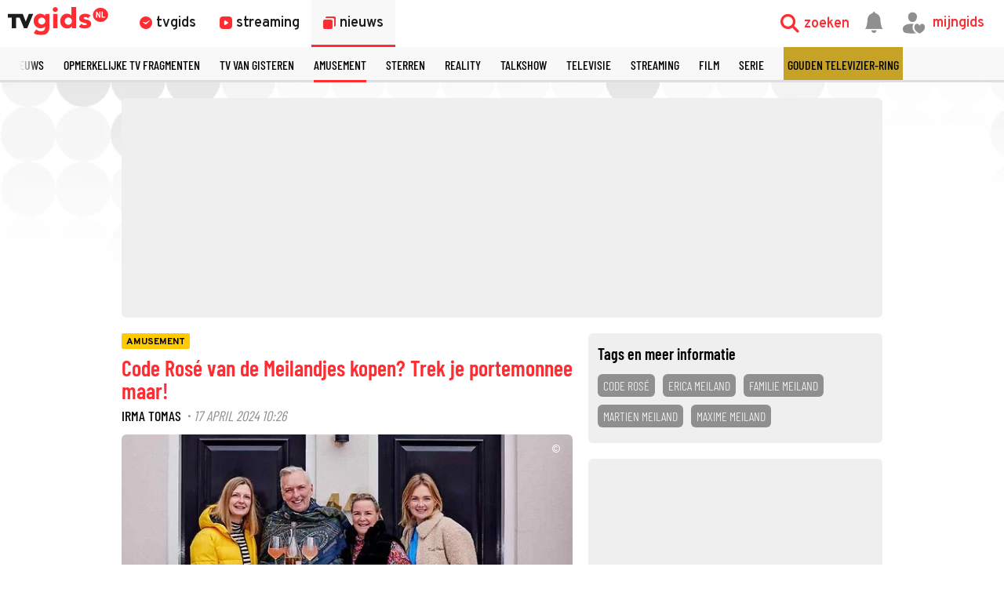

--- FILE ---
content_type: text/html
request_url: https://www.tvgids.nl/nieuws/amusement/code-rose-de-meilandjes-kopen-duur-funda-martien-erica
body_size: 40520
content:
<!doctype html>
<html lang="nl">
<head>
    <meta charset="UTF-8">
    <meta name="viewport"
          content="width=device-width, user-scalable=yes, initial-scale=1.0, minimum-scale=1.0">
    <meta http-equiv="X-UA-Compatible"
          content="ie=edge">
    <meta property="fb:pages" content="110691795650346" />
    <meta name="twitter:card" content="summary_large_image" />
    <meta name="twitter:site" content="@tvgidsnl" />
    <meta name="twitter:creator" content="@tvgidsnl" />
    <meta property="og:author" content="TVgids.nl"/>
    <meta property="og:site_name" content="TVgids.nl" />
    <meta property="og:url" content="https://www.tvgids.nl/nieuws/amusement/code-rose-de-meilandjes-kopen-duur-funda-martien-erica" />
    <meta property="og:locale" content="nl_NL" />
            <meta name="bdc:page_id" content="art1368592" />
        <meta name="apple-itunes-app" content="app-id=347571130, app-argument=tvgids.nl">
    <!-- Start SmartBanner configuration -->
    <meta name="smartbanner:title" content="TVgids">
    <meta name="smartbanner:author" content="TVgids.nl">
    <meta name="smartbanner:price" content="GRATIS">
    <meta name="smartbanner:price-suffix-google" content=" - In Play Store">
    <meta name="smartbanner:icon-google" content="https://tvgidsassets.nl/v366/static/img/icon/appicon.png">
    <meta name="smartbanner:button" content="OPEN">
    <meta name="smartbanner:button-url-google" content="https://play.google.com/store/apps/details?id=nl.tvgids&hl=nl&gl=US">
    <meta name="smartbanner:enabled-platforms" content="android">
    <meta name="smartbanner:close-label" content="Close">
    <meta name="smartbanner:disable-positioning" content="true">
    <!-- End SmartBanner configuration -->

    <!-- proper handling of images for links -->
            <meta property="twitter:image" content="https://tvgidsassets.nl/v366/upload/c/origineel/Chateau_Meiland_rose.jpg" />
        <meta property="og:image" content="https://tvgidsassets.nl/v366/upload/c/origineel/Chateau_Meiland_rose.jpg" />
    
    
    
                
    <meta name="bdc:page_zone" content="article" />
    <meta name="bdc:type" content="detail" />


            <script>var _assetId = 1368592;</script>
    
                
        

    
            <meta name="bdc:art_id" content="art1368592">
        <meta name="robots" content="follow, index, max-snippet:-1, max-video-preview:-1, max-image-preview:large"/>
        <link rel="alternate" type="application/rss+xml" href="https://www.tvgids.nl/nieuws.rss" />
        <link rel="alternate" type="application/rss+xml" href="https://www.tvgids.nl/nieuws/amusement/nieuws.rss" />
        <meta name="bdc:assetid" content="tvgbndprod-art-TVG-1368592" />
    	<meta property="og:type" content="article" />
    	<meta property="twitter:title" content="Code Rosé van de Meilandjes kopen? Trek je portemonnee maar! " />
		<meta property="twitter:description" content="Martien, Erica en Maxime Meiland willen na krap een jaar alweer af van hun pension Code Ros&eacute; in Noordwijk. En omdat de tent nu op Funda staat kunnen we precies zien wat ie moet kosten.&nbsp;" />
        <meta name="description" content="Martien, Erica en Maxime Meiland willen na krap een jaar alweer af van hun pension Code Ros&eacute; in Noordwijk. En omdat de tent nu op Funda staat kunnen we precies zien wat ie moet kosten.&nbsp;" />
        <meta name="og:description" content="Martien, Erica en Maxime Meiland willen na krap een jaar alweer af van hun pension Code Ros&eacute; in Noordwijk. En omdat de tent nu op Funda staat kunnen we precies zien wat ie moet kosten.&nbsp;" />
		<meta property="og:title" content="Code Rosé van de Meilandjes kopen? Trek je portemonnee maar! " />
        <meta property="og:updated_time" content="">
        <meta property="og:published_time" content="2024-04-17T10:26:00">
                    <meta property="og:image:alt" content="De familie Meiland" />
                <meta property="article:section" content="Amusement" />
        <meta name="bdc:published_time" content="17 april, 10:26 " />
        <meta name="bdc:main_section" content="Amusement" />
        <meta name="bdc:article_id" content="1368592" />
    
    
        <link rel="dns-prefetch" href="//tvgidsassets.nl/">

    <link rel="preconnect" href="https://beta.tvgidsassets.nl">

    <link rel="stylesheet" href="https://tvgidsassets.nl/v366/css/style.min.css">
    <link rel="preload" fetchpriority="high" as="image" href="https://tvgidsassets.nl/static/img/gray-bubbles.png" type="image/png">

            <meta name="campaign_id" content="">
    
                <title>Code Rosé van de Meilandjes kopen? Trek je portemonnee maar!  - TVgids.nl</title>
    
    <script src="https://storage.googleapis.com/onesecondbefore/js/bindinc/osb_consent.min.js"></script>
                    <link rel="canonical" href="https://www.tvgids.nl/nieuws/amusement/code-rose-de-meilandjes-kopen-duur-funda-martien-erica"/>
        <meta name="bdc:canonical" content="https://www.tvgids.nl/nieuws/amusement/code-rose-de-meilandjes-kopen-duur-funda-martien-erica"/>
    
                
    
    <script src="https://voorkeuren.tvgids.nl/client/bdc.v5/tvgids.web.js"></script>
    <script defer>
        osb('send', 'pageview', {
            article_id: 'meta:bdc:article_id',
            asset_id: 'meta:bdc:assetid',
            broadcast_id: 'meta:bdc:broadcastid',
            broadcast_start: 'meta:bdc:broadcast_start',
            canonical_url: 'meta:bdc:canonical',
            channel: 'meta:bdc:channel',
            context_id: 'default',
            item_id: 'meta:bdc:item_id',
            main_section: 'meta:bdc:main_section',
            page_id: 'meta:bdc:page_id',
            content_id: 'meta:bdc:content_id',
            page_zone: 'meta:bdc:page_zone',
            pagetype: 'meta:bdc:type',
            program_id: 'meta:bdc:programid',
            programsection: 'meta:bdc:programsection',
            programtype: 'meta:bdc:programtype',
            published_time: 'meta:bdc:published_time',
            campaign_id: 'meta:campaign_id',
            rating: 0.5
        });
    </script>
    
    <script>
    var __API = "https://json.tvgids.nl/v4";
    var __APIV6 = "https://json.tvgids.nl/v6";
    var _pageID = "d770bf695050e95e7b0a831be54c91965fa96b2b";

            var _pageID = "art1368592";
    
    var isDetailPage = false    </script>
    
    <!-- Google Tag Manager -->
    <script>(function(w,d,s,l,i){w[l]=w[l]||[];w[l].push({'gtm.start':new Date().getTime(),event:'gtm.js'});var f=d.getElementsByTagName(s)[0],j=d.createElement(s),dl=l!='dataLayer'?'&l='+l:'';j.async=true;j.src='https://www.googletagmanager.com/gtm.js?id='+i+dl;f.parentNode.insertBefore(j,f);})(window,document,'script','dataLayer','GTM-5PC488');</script>
    <!-- End Google Tag Manager -->
    

    <!--- icons -->
    <link rel="icon" type="image/ico" href="https://tvgidsassets.nl/v366/img/icon/favicon.ico" />
	<link rel="apple-touch-icon" href="https://tvgidsassets.nl/v366/img/tvgids-icon-large.png">
	<link rel="icon" sizes="192x192" href="https://tvgidsassets.nl/v366/img/tvgids-icon-large.png">
    <link rel="manifest" href="/manifest.json?v=3">
    <link rel="shortcut icon" href="https://tvgidsassets.nl/v366/img/icon/favicon.ico" type="image/x-icon">

    <link rel="dns-prefetch" href="//tvgidsassets.nl/">

    <link rel="preconnect" href="https://beta.tvgidsassets.nl">

    <link rel="preload" href="https://tvgidsassets.nl/v366/fonts/Oswald/Oswald-SemiBold.woff" as="font" crossorigin />
    <link rel="preload" href="https://tvgidsassets.nl/v366/fonts/woff2/TTF/SourceSansPro-Bold.ttf.woff2"         as="font"  crossorigin="anonymous" />

    <script>
            var __STATIC_URL = 'https://tvgidsassets.nl/v366';
    </script>

    <!-- dpg media banner -->
            <script async src="https://advertising-cdn.dpgmedia.cloud/web-advertising/17/3/0/advert-xandr.js" type="application/javascript"></script><script async data-advert-src="https://adsdk.microsoft.com/ast/ast.js" data-advert-vendors="32"></script><script async data-advert-src="https://cdn.brandmetrics.com/survey/script/49a6c74cccf946bba314568b509cf451.js" data-advert-vendors="422"></script><script async data-advert-src="https://scdn.cxense.com/cx.js" data-advert-vendors="412"></script><script async src="https://cdn.optoutadvertising.com/script/ootag.v2.min.js"></script><style>[data-advert-slot-state]>[id$=-videoWrapper]{width:100%}[data-advert-slot-state]>[id$=-videoWrapper] iframe[id^=pp-iframe-]{display:block}</style><script async src="https://advertising-cdn.dpgmedia.cloud/web-advertising/prebid-kompas.js"></script><script async src="https://advertising-cdn.dpgmedia.cloud/header-bidding/prod/tvgids/72590f77f1e3fa77409a684dc9bfbed5500a38eb.js"></script><script async src="https://advertising-cdn.dpgmedia.cloud/native-templates/prod/tvgids/templates.js"></script><script async src="https://advertising-cdn.dpgmedia.cloud/native-renderer/main.js"></script><script type="application/javascript">(function(){if(document.currentScript){document.currentScript.remove()}if("undefined"==typeof performance.mark){performance.mark=function(){}}performance.mark("advert - inline-script - start");function b(settings){const a=window.innerWidth,b=settings.xandr.breakpoints;return Object.keys(b).reduce((c,d)=>{if(b[d]<=a){if(null===c||b[d]>b[c]){c=d}}return c},null)}function c(a,c,settings,d){const e=b(settings),f=d.placeholderSizes&&d.placeholderSizes[a],g=f&&(f[e]||f.default);if(g){const b=document.getElementById(c||a);if(b){const c=d.permanentPlaceholders&&d.permanentPlaceholders[a],f=c&&(!0===c||c[e]||c.default);b.setAttribute("data-advert-placeholder-collapses",(!f).toString());b.setAttribute("data-advert-placeholder-size",g.join("x"));b.style["min-height"]=`${g[1]}px`}}}function d(a){if(a.node&&"true"===a.node.getAttribute("data-advert-placeholder-collapses")){a.node.style["min-height"]=null}}window.advert=window.advert||{};window.advert.cmd=window.advert.cmd||[];function e(settings,a){f(settings);window.getAdvertSlotByName=a=>{return window.advert.getSlot(a)};window.getAdvertSlotById=a=>{return window.advert.getSlot(window.advert.getSlotNameFromMapping(a))};window.loadAdvertSlot=(b,d)=>{return new Promise((e,f)=>{c(b,d,settings,a);window.advert.cmd.push(["loaded",()=>{window.advert.loadSlot(b,d).then(e).catch(f)}])})};}function f(settings){window.advert.cmd.push(()=>{window.advert.pubsub.subscribe("slot.rendered",d);settings.prebid.caching.getConfig=()=>window.__advertPrebidConfig;window.advert.init(settings)})}window.loadAdvertSettings=(settings,a)=>{if(!settings){console.error("[ADVERT] Trying to load without settings",settings);return}e(settings,a)};performance.mark("advert - inline-script - end")})();</script><style>[data-advert-slot-state]{display:-webkit-box;display:-ms-flexbox;display:flex;-webkit-box-align:center;-ms-flex-align:center;align-items:center;-webkit-box-pack:center;-ms-flex-pack:center;justify-content:center}
[data-advert-slot-empty]:not([data-advert-placeholder-collapses=false]),[data-advert-slot-state=created]:not([data-advert-placeholder-collapses=false]){display:none}</style><script type="application/javascript">(function(settings,a,b){if(document.currentScript){document.currentScript.remove()}performance.mark("advert - load-settings - start");if(!window.loadAdvertSettings){console.error("[ADVERT] Tried to load advert settings before main initialisation.");return}window.loadAdvertSettings(settings,a);performance.mark("advert - load-settings - end")})({"xandr":{"memberId":7463,"disablePSA":true,"enableSafeFrame":false,"breakpoints":{"small":0,"medium":768,"large":992,"xlarge":1365},"targeting":{"pag":"article","gamAdUnit":"tvgids-nl/web","cat":["nieuws.amusement","nieuws","amusement"],"cid":"1368592a","articleType":"artikel","pay":false,"inread":false,"top":["code-rose","erica-meiland","familie-meiland","martien-meiland","maxime-meiland"],"bsuit":["NScreened"],"channel":["culture-entertainment","tv-film","to_tv-film"],"iabCategories":["entertainment","movies","genres"],"pub":["ppn","bindinc","tvgids"],"env":{"small":["web","mweb"],"medium":["web"],"large":["web"],"xlarge":["web"]},"screenview":"%screenSize%"},"slots":[{"name":"h1-detail","placement":{"small":"tvgids_wsc_other_detail_h1","medium":"tvgids_wmc_other_detail_h1","large":"tvgids_wmc_other_detail_h1","xlarge":"tvgids_wmc_other_detail_h1"},"sizeMapping":"h1-detail","preload":{"default":false,"medium":true,"large":true,"xlarge":true},"supportedAdServers":["optOut","xandr"],"targeting":{"pos":"h1","slot":"h1-detail"}},{"name":"r1-detail","placement":{"small":"tvgids_wsc_other_detail_r1","medium":"tvgids_wmc_other_detail_r1","large":"tvgids_wmc_other_detail_r1","xlarge":"tvgids_wmc_other_detail_r1"},"sizeMapping":"r1-detail","lazyLoad":{"small":false,"medium":true,"large":true,"xlarge":true},"refreshSettings":{"enabled":{"large":true,"xlarge":true,"medium":true},"modes":["time"]},"refresh":{"large":true,"xlarge":true,"medium":true},"refreshModes":["time"],"preload":{"default":false,"small":true,"medium":true,"large":true,"xlarge":true},"supportedAdServers":["optOut","xandr"],"targeting":{"pos":"r1","product":{"small":["seamless-image","seamless-image-shop","seamless-video","seamless-video-shop","seamless-carousel","seamless-carousel-shop","seamless-collection-image","seamless-collection-video","seamless-image-multi","seamless-video-multi","native-post","branded-content","branded-carousel"],"large":["seamless-image-multi","seamless-video-multi"],"xlarge":["seamless-image-multi","seamless-video-multi"]},"slot":"r1-detail"}},{"name":"r2-detail","placement":{"small":"tvgids_wsc_other_detail_r2","medium":"tvgids_wmc_other_detail_r2","large":"tvgids_wmc_other_detail_r2","xlarge":"tvgids_wmc_other_detail_r2"},"sizeMapping":"r2-detail","lazyLoad":true,"preload":{"default":false,"medium":true,"large":true,"xlarge":true,"small":true},"supportedAdServers":["optOut","xandr"],"targeting":{"pos":"r2","product":{"small":["seamless-image","seamless-image-shop","seamless-video","seamless-video-shop","seamless-carousel","seamless-carousel-shop","seamless-collection-image","seamless-collection-video","seamless-image-multi","seamless-video-multi","native-post","branded-content","branded-carousel","outstream","vertical-outstream"],"medium":["native-post","seamless-image-multi","seamless-video-multi","outstream"],"large":["native-post","seamless-image-multi","seamless-video-multi","outstream"],"xlarge":["native-post","seamless-image-multi","seamless-video-multi","outstream"]},"slot":"r2-detail"}},{"name":"r3-detail","placement":{"small":"tvgids_wsc_other_detail_r3","medium":"tvgids_wmc_other_detail_r3","large":"tvgids_wmc_other_detail_r3","xlarge":"tvgids_wmc_other_detail_r3"},"sizeMapping":"r3-detail","lazyLoad":true,"preload":{"default":false,"small":true,"medium":true,"large":true,"xlarge":true},"supportedAdServers":["optOut","xandr"],"targeting":{"pos":"r3","product":{"small":["seamless-image","seamless-image-shop","seamless-video","seamless-video-shop","seamless-carousel","seamless-carousel-shop","seamless-collection-image","seamless-collection-video","seamless-image-multi","seamless-video-multi","native-post","branded-content","branded-carousel"],"medium":[],"large":[],"xlarge":[]},"slot":"r3-detail"}},{"name":"r4-detail","placement":{"small":"tvgids_wsc_other_detail_r4","medium":"tvgids_wmc_other_detail_r4","large":"tvgids_wmc_other_detail_r4","xlarge":"tvgids_wmc_other_detail_r4"},"sizeMapping":"r4-detail","lazyLoad":{"small":true},"preload":{"default":false,"small":true},"supportedAdServers":["optOut","xandr"],"targeting":{"pos":"r4","product":{"small":["seamless-image","seamless-image-shop","seamless-video","seamless-video-shop","seamless-carousel","seamless-carousel-shop","seamless-collection-image","seamless-collection-video","seamless-image-multi","seamless-video-multi","native-post","branded-content","branded-carousel"],"medium":[],"large":[],"xlarge":[]},"slot":"r4-detail"}},{"name":"r5-detail","placement":{"small":"tvgids_wsc_other_detail_r5","medium":"tvgids_wmc_other_detail_r5","large":"tvgids_wmc_other_detail_r5","xlarge":"tvgids_wmc_other_detail_r5"},"sizeMapping":"r5-detail","lazyLoad":{"small":true},"preload":{"default":false,"small":true},"supportedAdServers":["optOut","xandr"],"targeting":{"pos":"r5","product":{"small":["seamless-image","seamless-image-shop","seamless-video","seamless-video-shop","seamless-carousel","seamless-carousel-shop","seamless-collection-image","seamless-collection-video","seamless-image-multi","seamless-video-multi","native-post","branded-content","branded-carousel"],"medium":[],"large":[],"xlarge":[]},"slot":"r5-detail"}},{"name":"v1-detail","placement":{"small":"tvgids_wsc_other_detail_v1","medium":"tvgids_wmc_other_detail_v1","large":"tvgids_wmc_other_detail_v1","xlarge":"tvgids_wmc_other_detail_v1"},"sizeMapping":"v1-detail","refreshSettings":{"enabled":{"large":true,"xlarge":true},"modes":["time"]},"refresh":{"large":true,"xlarge":true},"refreshModes":["time"],"preload":{"default":false,"large":true,"xlarge":true},"supportedAdServers":["optOut","xandr"],"targeting":{"pos":"v1","product":{"large":["seamless-image-multi","seamless-video-multi"],"xlarge":["seamless-image-multi","seamless-video-multi"]},"slot":"v1-detail"}},{"name":"v2-detail","placement":{"small":"tvgids_wsc_other_detail_v2","medium":"tvgids_wmc_other_detail_v2","large":"tvgids_wmc_other_detail_v2","xlarge":"tvgids_wmc_other_detail_v2"},"sizeMapping":"v2-detail","refreshSettings":{"enabled":{"large":true,"xlarge":true},"timeSettings":{"delay":30000},"modes":["time"]},"preload":{"default":false,"large":true,"xlarge":true},"supportedAdServers":["optOut","xandr"],"targeting":{"pos":"v2","product":{"large":["seamless-image-multi","seamless-video-multi"],"xlarge":["seamless-image-multi","seamless-video-multi"]},"slot":"v2-detail"}},{"name":"h0-detail","placement":{"small":"tvgids_wsc_other_detail_h0","medium":"tvgids_wmc_other_detail_h0","large":"tvgids_wmc_other_detail_h0","xlarge":"tvgids_wmc_other_detail_h0"},"sizeMapping":"h0-detail","lazyLoad":{"large":true,"xlarge":true,"medium":true},"preload":{"default":false,"medium":true,"large":true,"xlarge":true},"supportedAdServers":["optOut","xandr"],"targeting":{"pos":"h0","slot":"h0-detail"}},{"name":"r0-detail","placement":{"small":"tvgids_wsc_other_detail_r0","medium":"tvgids_wmc_other_detail_r0","large":"tvgids_wmc_other_detail_r0","xlarge":"tvgids_wmc_other_detail_r0"},"sizeMapping":"r0-detail","lazyLoad":{"small":true},"preload":{"default":false,"small":true},"supportedAdServers":["optOut","xandr"],"targeting":{"pos":"r0","slot":"r0-detail"}}],"sizeMapping":{"h1-detail":{"medium":[[728,90],[1800,200],[768,100],[468,60],[1800,100]],"large":[[970,250],[728,90],[970,90],[1800,200],[970,500],[1272,328],[970,251],[1800,100]],"xlarge":[[970,250],[728,90],[1800,1000],[970,1000],[970,90],[1800,200],[970,500],[1272,328],[970,251],[1800,100]],"sizeRemapping":{"banner":[[[1800,1000],[728,90]],[[970,1000],[970,250]]]}},"r1-detail":{"small":[[300,250],[320,50],[320,100],[320,101],[1800,200],[320,240],[320,241],[320,480],[300,601]],"medium":[[300,250],[336,280],[300,251],[300,260]],"large":[[300,600],[300,250],[336,280],[336,281],[300,260],[300,251]],"xlarge":[[300,600],[300,250],[336,280],[336,281],[300,260],[300,251]]},"r2-detail":{"small":[[1,1],[300,600],[320,240],[300,250],[320,500],[320,400],[320,100],[320,50],[320,250],[360,675],[320,260],[360,640],[320,242],[360,700],[320,480]],"medium":[[1,1],[300,250],[300,252],[300,260]],"large":[[1,1],[300,250],[336,280],[336,282],[300,260],[300,252]],"xlarge":[[1,1],[300,250],[336,280],[336,282],[300,260],[300,252]]},"r3-detail":{"small":[[1,1],[300,600],[320,240],[300,250],[320,500],[320,400],[320,250],[320,260],[360,675],[360,640],[320,243],[360,700],[320,480]],"medium":[[300,250],[336,280],[300,260]],"large":[[300,250],[336,280],[300,260]],"xlarge":[[300,250],[336,280],[300,260]]},"r4-detail":{"small":[[320,240],[300,250],[320,500],[320,50],[320,100],[320,260],[300,600],[320,480],[320,400],[320,244]]},"r5-detail":{"small":[[1,1],[300,600],[320,240],[300,250],[320,500],[320,400],[320,100],[320,50],[320,250],[360,675],[320,260],[360,640],[360,700],[320,244]]},"v1-detail":{"customBreakpointMapping":[{"sizes":[[2,2],[3,3],[120,600],[120,601],[160,600],[160,601],[300,600],[300,250]],"minWidth":1440}]},"v2-detail":{"customBreakpointMapping":[{"sizes":[[2,2],[3,3],[120,600],[120,602],[160,600],[160,602],[300,600],[300,250]],"minWidth":1440}]},"h0-detail":{"large":[[970,250],[728,90],[970,252],[970,90],[3,3],[2,2]],"xlarge":[[970,250],[728,90],[970,252],[970,90],[3,3],[2,2]],"medium":[[728,90],[468,60],[3,3],[2,2],[728,92]]},"r0-detail":{"small":[[300,250],[320,240],[320,100],[320,50],[320,102],[320,260],[2,2],[320,244]]}},"lazyLoadThreshold":{"small":600,"default":1200},"multiPositions":[],"slotNameMappings":{"o1":{"small":"r3-detail","default":null,"medium":"r2-detail","large":"r2-detail","xlarge":"r2-detail"},"h1":{"small":"r1-detail","default":null,"medium":"h1-detail","large":"h1-detail","xlarge":"h1-detail"},"h2":{"small":"r0-detail","default":null,"medium":"h0-detail","large":"h0-detail","xlarge":"h0-detail"},"r1":{"small":"r2-detail","default":null,"medium":"r1-detail","large":"r1-detail","xlarge":"r1-detail"},"r2":{"small":"r4-detail","default":null,"medium":"r3-detail","large":"r3-detail","xlarge":"r3-detail"},"r3":{"small":"r5-detail","default":null},"v1":{"large":"v1-detail","default":null,"xlarge":"v1-detail"},"v2":{"large":"v2-detail","default":null,"xlarge":"v2-detail"}},"features":{"optOut":true,"brandMetrics":true,"experiments":false,"snowplow":true,"privacy":true,"cxense":true,"dmoi":true,"gigya":true},"dmoi":{"apiKey":"e2wuTmOEm7Rmgh5G0jwCG6GhKOqJta1hW7QfNP77","rdmoiSource":"rdpgmedia.nl","source":"dpgmedia.nl"},"cxense":{"pageViewEvent":true,"includeLibrary":true},"optOut":{"publisher":102,"slots":{"h1-detail":"tvgids.nl_detail_h1","r1-detail":"tvgids.nl_detail_r1","r2-detail":"tvgids.nl_detail_r2","r3-detail":"tvgids.nl_detail_r3","r4-detail":"tvgids.nl_detail_r4","r5-detail":"tvgids.nl_detail_r5","v1-detail":"tvgids.nl_detail_v1","v2-detail":"tvgids.nl_detail_v2","h0-detail":"tvgids.nl_detail_h0","r0-detail":"tvgids.nl_detail_r0"},"onlyNoConsent":true},"gigya":{"type":"tvgids"},"nativeTemplates":{"renderConfig":{"variables":{},"fallbackTemplate":"native-post","callToActionDefaultText":"meer info","tracking":{"enabledEvents":["slideImpressions","slideClicks","leadformImpression","leadformClose","leadformCancel","leadformSubmit","leadformSubmitFailure","leadformClickout"]}},"feedContext":{"profile":"tvgids","navigation":"Nieuws,Amusement"}},"conditionalConfigurations":[{"conditions":[[{"field":"fraction","comparer":"lte","value":0.07}]],"config":[{"kind":"N","path":["nativeTemplates","renderConfig","tracking","attentionMeasurement"],"rhs":{"allowedProducts":["seamless-carousel","seamless-carousel-shop","seamless-collection-image","seamless-collection-video","seamless-image","seamless-image-shop","seamless-image-mini","seamless-image-multi","seamless-video-multi","seamless-video","seamless-video-shop","carousel-template"],"ctxId":"37122525","enabled":true,"plcId":"20251601004","cmpId":"16082025"}}]}]},"prebid":{"caching":{"maxIterations":4},"additionalConfig":{"currency":{"rates":{"USD":{"EUR":0.8595}}}}},"debugInfo":{"generationDateTime":"2025-12-11T14:49:30.663Z","profile":"tvgids","version":"315","stage":"prod"}},{"placeholderSizes":{"o1":{},"h1":{},"h2":{},"r1":{},"r2":{},"r3":{},"v1":{},"v2":{}}},[]);</script>
    
    <!-- Fonts -->
    <link rel="preload" href="https://tvgidsassets.nl/v366/fonts/tvgids-icon.woff?23122021" as="font" crossorigin />

    
    
    <!-- Meta information (Schema.org) -->
    
    <script type="application/ld+json">
        {
            "@context": "https://schema.org/",
            "@type": "Organization",
            "name": "TVgids",
            "url": "https://www.tvgids.nl/",
            "logo": "https://tvgidsassets.nl/img/tvgids-logo.svg",
            "sameAs": [
                "https://www.facebook.com/tvgids.nl/",
                "https://www.instagram.com/tvgids.nl/"
            ]
        }
    </script>
    <script type="application/ld+json">
        {
            "@context": "https://schema.org/",
            "@type": "WebSite",
            "url": "https://www.tvgids.nl/",
            "potentialAction": {
                "@type": "SearchAction",
                "target": "https://www.tvgids.nl/?open_search=1"
            }
        }
    </script>

    
                                    
            <script type="application/ld+json">
                {
                    "@context": "https://schema.org/",
                    "isAccessibleForFree": "true",
                    "datePublished": "2024-04-17T10:26:00Z",
                    "keywords": "code rosé,erica meiland,Familie Meiland,Martien Meiland,Maxime Meiland",
                    
                    "articleSection": "amusement",
                    
                    
                    
                    
                    
                    
                    
                    
                    
                    "@type": "NewsArticle",
                    
                    "author": {
                        "@type": "Person",
                        "name" : "Irma Tomas",
                        "url": "https://tvgids.nl/"
                    },
                    "headline": "Code Rosé van de Meilandjes kopen? Trek je portemonnee maar! ",
                    "publisher": {
                        "@type": "Organization",
                        "name": "TVgids.nl",
                        "url": "https://www.tvgids.nl/",
                        "logo": {
                            "@type": "ImageObject",
                            "url": "https://tvgidsassets.nl/img/tvgids-logo.svg"
                        }
                    },
                    "image": {
                        "@type": "ImageObject",
                        "url": "https://tvgidsassets.nl/v366/upload/c/Chateau_Meiland_rose.jpg"
                    },
                    "mainEntityOfPage": "https://www.tvgids.nl/nieuws/amusement/code-rose-de-meilandjes-kopen-duur-funda-martien-erica",
                    "description": " Martien, Erica en Maxime Meiland  willen na krap een jaar alweer af van hun pension Code Rosé in Noordwijk. En omdat de tent nu op Funda staat kunnen we precies zien wat ie moet kosten. "
                }
            </script>

        
        <!--we check if the current device is an Apple device-->
                    
                <script async src="https://srv.tunefindforfans.com/fruits/mangos.js"></script>
                <script type="text/javascript">
                    //  TF-TV - tvgids.nl
                    window.amplified = window.amplified || { init: [] };
                    amplified.init.push(function() {
                        amplified.setParams({});
                        amplified.pushAdUnit(100006634);
                        amplified.run();
                    });
                </script>
            
            
            <style>
        
    </style>
    
            <script>
            var __isElection = false;
        </script>
    

                <script>var setToastr = false;</script>
    
    
    
    
    <script async id="ebx" src="//applets.ebxcdn.com/ebx.js"></script>

    <script src="https://accounts.google.com/gsi/client" defer></script>
    
        <script>
            window.fbAsyncInit = function() {
                FB.init({
                    appId      : '464175560363438',
                    cookie     : true,
                    xfbml      : true,
                    version    : 'v19.0'
                });
                FB.AppEvents.logPageView();
            };

            (function(d, s, id){
                var js, fjs = d.getElementsByTagName(s)[0];
                if (d.getElementById(id)) {return;}
                    js = d.createElement(s); js.id = id;
                js.src = "https://connect.facebook.net/nl_NL/sdk.js";
                fjs.parentNode.insertBefore(js, fjs);
            }(document, 'script', 'facebook-jssdk'));
        </script>
    

</head>
<body  >
    <div class="consent_manager--push">
        <div class="consent_manager--push--inner">
            <div class="content">
                <h2>TVgids.nl</h2>
                <p>Klik op 'toestaan' om meldingen van TVgids.nl te ontvangen.</p>
                <button class="permission--manager__button" onclick="notificationPermission()">Toestaan</button>
            </div>
            <div class="site-logo">
                <img src="https://tvgidsassets.nl/v335/img/tvgids-logo.svg" alt="">
            </div>
            <div class="close__modal">
                <span class="close-button" onclick="closeConsentPush()"><i class="icon-close"></i></span>
            </div>
        </div>
    </div>


    
    
        <script type="text/javascript">
            var userAgent = navigator.userAgent.toLowerCase();
            var mac = userAgent.indexOf('mac') >= 0;
            var msie = userAgent.indexOf('trident') >= 0 || userAgent.indexOf('edge') >= 0;
            if(mac)
            {
                document.body.classList.add('mac');
            }
            if(msie)
            {
                document.body.classList.add('msie');
            }
        </script>
    
    

    <div class="navigation">

    <div class="navigation__main">

        <div class="navigation__left">
            <a class="navigation__logo" href="/">
                                    <img src="https://tvgidsassets.nl/v366/img/tvgids-logo.svg" alt="TVgids.nl" width="128" height="36">
                            </a>

            <div class="navigation__links">
                <a href="/gids" id="guideButton" class="navigation__links--link " target="_self" data-menu="1">
                    <i class="icon-clock1"></i>
                    <span class="navigation__links--link--text" >tvgids</span>
                </a>
                <a href="/streaming" class="navigation__links--link " target="_self" data-menu="2">
                    <i class="icon-stream"></i>
                    <span class="navigation__links--link--text">streaming</span>
                </a>
                <a href="/nieuws" class="navigation__links--link navigation__links--link--active" data-menu="3" target="_self">
                    <i class="icon-news-copy"></i>
                    <span class="navigation__links--link--text">nieuws</span>
                </a>


            </div>

            

            
        </div>



        <div class="navigation__right">

            <div class="navigation__search navigation__right--element" onclick="toggleMenuSearch(true)">
                <i class="icon-search"></i>
                <span>zoeken</span>
            </div>

            <a id="notificationButton" href="/account/inbox"><i class="navigation__notification icon-notification"></i></a>


            <div onclick="mijnGidsAccountToggle()" class="navigation__personal navigation__right--element navigation__links--link" data-menu="4">
                <i class="icon-account-out"></i>
                <i class="icon-account-heart"></i>
                <span>mijngids</span>
            </div>


        </div>

        <div class="navigation__dropdown navigation__dropdown--hidden">
            <div class="navigation__dropdown--search">
                <i class="navigation__dropdown--search--icon icon-search1"></i>
                <input class="navigation__dropdown--input" type="text" />
                <i class="icon-close navigation__dropdown--clear" onclick="clearSearchInput()"></i>
                <i class="icon-close navigation__dropdown--close" onclick="toggleMenuSearch(false)"></i>
            </div>

            <div class="navigation__dropdown--content">
                <div class="navigation__dropdown--suggestions">
                    <h3>Suggesties</h3>
                    <div class="navigation__dropdown--suggestions--content"></div>
                </div>

                <div class="navigation__dropdown--results">
                    <h3>Populair op dit moment</h3>
                    <div class="navigation__dropdown--results--content"></div>
                </div>
            </div>
        </div>

    </div>

    <!-- menu 1 -->
    <div class="navigation__megamenu" data-menu="1">
        <ul class="navigation__megamenu--wrapper">
                                                                                                                                                                                                                                                                                                                                                                <li class="navigation__megamenu--link">
                                <a href="/gids" target="_self" >zenders</a>
                            </li>
                                                                                                <li class="navigation__megamenu--link">
                                <a href="/nustraks" target="_self" >nu & straks</a>
                            </li>
                                                                                                <li class="navigation__megamenu--link">
                                <a href="/primetime" target="_self" >primetime</a>
                            </li>
                                                                                                <li class="navigation__megamenu--link">
                                <a href="/tips" target="_self" >kijktips op tv</a>
                            </li>
                                                                                                <li class="navigation__megamenu--link">
                                <a href="https://www.tvgids.nl/filmgids" target="_self" >films op tv</a>
                            </li>
                                                                                                <li class="navigation__megamenu--link">
                                <a href="https://www.tvgids.nl/seriegids" target="_self" >series op tv</a>
                            </li>
                                                                                                <li class="navigation__megamenu--link">
                                <a href="https://www.tvgids.nl/collectie/voetbal" target="_self" >voetbal op tv</a>
                            </li>
                                                                                                <li class="navigation__megamenu--link">
                                <a href="https://www.tvgids.nl/sportgids" target="_self" >sport op tv</a>
                            </li>
                                                                                                                                                                                                                                                        </ul>
    </div>

    <!-- menu 2 -->
    <div class="navigation__megamenu" data-menu="2">
        <ul class="navigation__megamenu--wrapper">
                                                                                                                                                                                                                                                                                                                                                                                            <li class="navigation__megamenu--link">
                                <a href="/streaming/" target="_self" >Nieuwste kijktips</a>
                            </li>
                                                                                                <li class="navigation__megamenu--link">
                                <a href="/streaming/populair/" target="_self" >Populairste films & series</a>
                            </li>
                                                                                                <li class="navigation__megamenu--link">
                                <a href="/streaming/nieuw/" target="_self" >Nieuwste films & series</a>
                            </li>
                                                                                                <li class="navigation__megamenu--link">
                                <a href="/streaming/binnenkort/" target="_self" >Binnenkort te streamen</a>
                            </li>
                                                                                                <li class="navigation__megamenu--link">
                                <a href="/account/ondemandvoorkeuren" target="_self" >Stel jouw diensten in</a>
                            </li>
                                                                                                                                                                                                                            </ul>
    </div>

    <!-- menu 3 -->
    <div class="navigation__megamenu" data-menu="3">
        <ul class="navigation__megamenu--wrapper">
                                                                                                                                                                                                                                                                                                                                                                                                                        <li class="navigation__megamenu--link">
                                <a href="/nieuws" target="_self" >laatste nieuws</a>
                            </li>
                                                                                                <li class="navigation__megamenu--link">
                                <a href="/tips" target="_self" >kijktips op tv</a>
                            </li>
                                                                                                <li class="navigation__megamenu--link">
                                <a href="/lijst" target="_self" >toplijsten</a>
                            </li>
                                                                                                <li class="navigation__megamenu--link">
                                <a href="/collectie" target="_self" >collecties</a>
                            </li>
                                                                                                <li class="navigation__megamenu--link">
                                <a href="/collectie/gouden-televizier-ring" target="_self" >Gouden Televizier-Ring</a>
                            </li>
                                                                                                <li class="navigation__megamenu--link">
                                <a href="/app" target="_self" >download de app</a>
                            </li>
                                                                                                                                                                                                </ul>
    </div>

    <!-- menu 4 -->
    <div class="navigation__megamenu navigation__megamenu--right " data-menu="4">
        <ul class="navigation__megamenu--wrapper">
            <li class="navigation__megamenu--link navigation__megamenu--link--signin">
                <a href="/account/inloggen" target="_self">inloggen</a>
            </li>
            <li class="navigation__megamenu--link navigation__megamenu--grayed-out">
                <a href="/account/mijngids" target="_self">mijn persoonlijke tv-gids</a>
            </li>
            <li class="navigation__megamenu--link navigation__megamenu--grayed-out">
                <a href="/account/inbox" target="_self">mijn berichten</a>
            </li>
            <li class="navigation__megamenu--link navigation__megamenu--grayed-out">
                <a href="/account/zendervoorkeuren" target="_self">stel zendervolgorde in</a>
            </li>
            <li class="navigation__megamenu--link navigation__megamenu--grayed-out">
                <a href="/account/ondemandvoorkeuren" target="_self">stel streamingdiensten in</a>
            </li>
            <li class="navigation__megamenu--link navigation__megamenu--grayed-out navigation__megamenu--link--signout">
                <a href="#" onclick="returnToLogin();" target="_self">uitloggen</a>
            </li>
        </ul>
    </div>

    <div class="navigation__mobilemenu">
        <div class="navigation__mobilelinks">
            <div class="navigation__mobilelinks--link " data-menu="1">
                <i class="icon-clock1"></i>
                <span>tvgids</span>
            </div>
            <div class="navigation__mobilelinks--link " data-menu="2">
                <i class="icon-stream"></i>
                <span>streaming</span>
            </div>
            <div class="navigation__mobilelinks--link navigation__mobilelinks--link--active" data-menu="3">
                <i class="icon-news-copy"></i>
                <span>nieuws</span>
            </div>
        </div>
    </div>


            <div class="navigation__scroll" id="scrollNavNews">
    <i onclick="scrollNav('News', false)" class="navigation__scroll--prev icon-previous"></i>
    <div class="navigation__shadow navigation__shadow--left"></div>
    <ul class="navigation__scroll--wrapper">
                   <li class="navigation__scroll--link "><a href="/nieuws/">Laatste nieuws</a></li>
                   <li class="navigation__scroll--link "><a href="/nieuws/video">Opmerkelijke TV fragmenten</a></li>
                   <li class="navigation__scroll--link "><a href="/nieuws/tv-van-gisteren">TV van gisteren</a></li>
                   <li class="navigation__scroll--link navigation__scroll--link--active"><a href="/nieuws/amusement">Amusement</a></li>
                   <li class="navigation__scroll--link "><a href="/nieuws/sterren">Sterren</a></li>
                   <li class="navigation__scroll--link "><a href="/nieuws/reality">Reality</a></li>
                   <li class="navigation__scroll--link "><a href="/nieuws/talkshow">Talkshow</a></li>
                   <li class="navigation__scroll--link "><a href="/nieuws/televisie">Televisie</a></li>
                   <li class="navigation__scroll--link "><a href="/nieuws/streaming">Streaming</a></li>
                   <li class="navigation__scroll--link "><a href="/nieuws/film">Film</a></li>
                   <li class="navigation__scroll--link "><a href="/nieuws/serie">Serie</a></li>
                   <li class="navigation__scroll--link  gouden--televizier--ring"><a href="/nieuws/gouden-televizier-ring">Gouden televizier-ring</a></li>
            </ul>
    <div class="navigation__shadow navigation__shadow--right"></div>
    <i onclick="scrollNav('News')" class="navigation__scroll--next icon-next"></i>
</div>    
</div>


<div class="navigation__fader navigation__fader--hidden" onclick="toggleMenuSearch(false)">

</div>

<div class="navigation__gap"></div>

<div class="navigation__overlay"></div>

<script>
    function initScrollMenu(menu = null) {
        if (!menu) {
            menu = scrollMenus[0];
        }
        setTimeout(() => {
            if (menu) {
                let firstLink = menu.querySelector(".navigation__scroll--link");
                if (menu && firstLink) {
                    if (menu.id === "scrollNavChannelBar") {
                        window.addEventListener("resize", () => {
                            mobileChannelColumnsListener(menu);
                        });
                    }
                    setCorrectScrollMenuAlignment(menu);
                    menu.classList.add("navigation__scroll--nosmooth");
                } else {
                    console.warn("Could not initialise shortcut menu");
                }
            }

            if (scrolledMenus === 0) {
                let navGap = document.querySelector(".navigation__gap");
                let navigation = document.querySelector(".navigation");
                if (navGap && navGap.offsetHeight < 1) {
                    navGap.style.marginBottom = navigation.offsetHeight + "px";
                }
            }

            initDragScroll(menu);
            scrolledMenus++;

            if (scrolledMenus < scrollMenus.length) {
                initScrollMenu(scrollMenus[scrolledMenus]);
            }

            if (menu.id === "scrollNavChannelBar") {
                sortChannelScrollBar().then(() => {
                    mobileChannelColumnsListener(menu);
                    setTimeout(() => {
                        setCorrectScrollMenuAlignment(menu);
                    }, 120);
                });
            }
        }, 10);
    }

    function setCorrectScrollMenuAlignment(menu) {
        let activeLinks = menu.querySelectorAll(".navigation__scroll--link--active");
        let middleActiveLink = activeLinks[Math.floor(activeLinks.length / 2)];
        let allLinks = menu.querySelectorAll(".navigation__scroll--link");

        if (middleActiveLink) {
            if (window.innerWidth >= 1024) {
                middleActiveLink.scrollIntoView({ behavior: "auto", block: "center", inline: "center" });
            } else {
                activeLinks[0].scrollIntoView({ behavior: "auto", block: "start", inline: "start" });
                menu.scrollLeft -= 20;
            }
        } else if (allLinks[0].classList.contains("guide__channel-logo-container")) {
            if (window.innerWidth >= 1024) {
                allLinks[0].scrollIntoView({ behavior: "auto", block: "center", inline: "center" });
            } else {
                allLinks[0].scrollIntoView({ behavior: "auto", block: "start", inline: "start" });
                menu.scrollLeft -= 20;
            }
        } else {
            let middleLink = allLinks[Math.floor(allLinks.length / 2)];
            if (middleLink) {
                middleLink.scrollIntoView({ behavior: "auto", block: "center", inline: "center" });
                if (allLinks.length % 2 === 0) {
                    let leftOffset = middleLink.getBoundingClientRect().left;
                    let rightOffset = middleLink.getBoundingClientRect().right;
                    menu.scrollLeft += (leftOffset - rightOffset) / 2;
                }
            }
        }
    }

    function mobileChannelColumnsListener(menu) {
        let activeLogos = menu.querySelectorAll(".guide__channel-logo-container-active");
        if (activeLogos && activeLogos[0]) {
            if (window.innerWidth <= 768 && activeLogos[1]) {
                activeLogos[1].classList.remove("guide__channel-logo-container-active", "navigation__scroll--link--active");
            }
            if ((window.innerWidth <= 1024 || window.innerWidth <= 768) && activeLogos[2]) {
                activeLogos[2].classList.remove("guide__channel-logo-container-active", "navigation__scroll--link--active");
            }
        }
    }

    function sortChannelScrollBar() {
        return new Promise((resolve) => {
            let user = window.localStorage.getItem("user");
            let scrollNavChannelBar = document.getElementById("scrollNavChannelBar");
            if (user && scrollNavChannelBar) {
                let userData = JSON.parse(user);
                if (userData.channels.length !== 0) {
                    let channels = userData.channels.split(",").map(Number);
                    if (channels && channels.length > 0) {
                        channels.forEach((channel) => {
                            let channelElement = document.querySelector(`li[data-chbar="${channel}"]`);
                            if (channelElement) {
                                channelElement.parentNode.appendChild(channelElement);
                            }
                        });
                        resolve();
                    } else {
                        resolve();
                    }
                } else {
                    resolve();
                }
            } else {
                resolve();
            }
        });
    }

    window.scrollMenus = document.querySelectorAll(".navigation__scroll");
    window.scrolledMenus = 0;

    window.initDragScroll = function(menu) {
        if (menu) {
            let isDragging = false, startX, scrollLeft, dragTimeout;

            let startDragging = (event) => {
                isDragging = true;
                startX = event.pageX - menu.offsetLeft;
                scrollLeft = menu.scrollLeft;
                menu.classList.add("navigation__scroll--no-click-event");
            };

            let stopDragging = () => {
                setTimeout(() => {
                    menu.classList.remove("navigation__scroll--no-click-event");
                }, 50);
                isDragging = false;
            };

            menu.addEventListener("mousemove", (event) => {
                event.preventDefault();
                if (!isDragging) return;
                let x = event.pageX - menu.offsetLeft;
                let walk = x - startX;
                menu.scrollLeft = scrollLeft - walk;
            });

            menu.addEventListener("mousedown", (event) => {
                dragTimeout = setTimeout(() => {
                    startDragging(event);
                }, 250);
            });

            menu.addEventListener("mouseup", () => {
                clearTimeout(dragTimeout);
                stopDragging();
            });

            menu.addEventListener("mouseleave", stopDragging, false);
        }
    };

    window.activeChannels = document.querySelectorAll("#scrollNavChannelBar .guide__channel-logo-container-active");

    initScrollMenu();

</script>
<section>
    <meta itemprop="image" itemtype="https://schema.org/ImageObject">
<meta itemprop="url" itemtype="">

</section>


<section>
    <section class="section-banner">
            <div class="banner v1">
        <div class="banner__skyscraper banner__skyscraper--left">            
                                                                <div class="interstitial_banner">
    <div id="v1--desktop">
        <script>window.innerWidth >= 1024 && window.loadAdvertSlot("v1", "v1--desktop");</script>
    </div>
  </div>                                    
            
        </div>
    </div>
            <div class="banner v2">
        <div class="banner__skyscraper banner__skyscraper--right">            
                                                                <div class="interstitial_banner">
    <div id="v2--desktop">
        <script>window.innerWidth >= 1024 && window.loadAdvertSlot("v2", "v2--desktop");</script>
    </div>
  </div>                                    
            
        </div>
    </div>
    </section>
</section>

<div class="background-bubbles">
    <main class="detailpage articlepage">
                <div class="remove-for-mobile carditem generic-block a-square-item square-item no-mobile  overflow-visible " style="margin-bottom:20px; min-height: initial">    <div class="banner h1">
        <div class="banner--leader">            
                                                                <div class="interstitial_banner">
    <div id="h1">
        <script>window.loadAdvertSlot("h1");</script>
    </div>
  </div>                                    
            
        </div>
    </div>
</div>
        <div class="detailpage__content">

                        <div class="detailpage__content--info">

                                
                                                                
                                        <meta itemprop="image" itemtype="https://schema.org/ImageObject">
<meta itemprop="url" itemtype="https://tvgidsassets.nl/v366/upload/c/Chateau_Meiland_rose.jpg">

    <div class="article-img__tag article-img__tag--category--amusement">
        <p>Amusement</p>
    </div>

<div class="article-title">
    <h1 itemprop="headline name" class='no-margin-left'>
        
                    Code Rosé van de Meilandjes kopen? Trek je portemonnee maar! 
            </h1>

        
    <div class='article-title_row'>
                    <h3>Irma Tomas</h3>
                            <span class="division-orb">&nbsp · &nbsp</span>
            <h3 class='news-card__content--meta ondemand-card__content--meta'>
            <time datetime="2024-04-17T10:26:00">17 april 2024 10:26</time></h3>
                    </div>
</div>

    <div class="article-img ">
        <img class="main-image" onerror="onMissingArticleImage()" src="https://tvgidsassets.nl/v366/upload/c/Chateau_Meiland_rose.jpg" alt="De familie Meiland" fetchpriority="high"/>
                <div class="subtle-image-label top right" onclick="this.classList.toggle('subtle-image-label-expanded')">
    <span class="subtle-image-label-container">
        <span class="subtle-image-label-placeholder">©</span>
        <span class="subtle-image-label-label">William Rutten</span>
    </span>
</div>
    </div>


                                        <div class="detail-meta">
            <span class="detail-meta__genre detail-meta__wrapped"> <i class="btn__icon icon-pointer"></i>De familie Meiland</span>
    </div>
                                        <div class="detail-buttons">
    <div class="detail-buttons__left">
            
                    <div class="button-cta"   onclick="shareItem()">
    <i class="icon-share-outline"></i>    <span style="pointer-events: none">Delen</span>
</div>    </div>
        
    <div class="share-dialog generic-block">
    <header>
        <h3 class="share-dialog-title">Deel dit item</h3>
        <i class="icon-close"></i>
    </header>
    <div class="share-dialog__targets">
         <a target="_blank" onclick='try{evtr(_assetId,"Clickthrough social","Facebook");}catch(e){}' href="https://www.facebook.com/share.php?u=https://www.tvgids.nl/amusement/code-rose-de-meilandjes-kopen-duur-funda-martien-erica&picture="><i class="icon-facebook"></i></a>          <a target="_blank" onclick='try{evtr(_assetId,"Clickthrough social","Twitter");}catch(e){}' href="https://twitter.com/share?url=https://www.tvgids.nl/amusement/code-rose-de-meilandjes-kopen-duur-funda-martien-erica&text=Code Rosé van de Meilandjes kopen? Trek je portemonnee maar! &via=TVgidsNL"><i class="icon-twitter"></i></a>         <a target="_blank" onclick='try{evtr(_assetId,"Clickthrough social","Whatsapp");}catch(e){}' href="whatsapp://send?text=Code Rosé van de Meilandjes kopen? Trek je portemonnee maar! "><i class="icon-whatsapp"></i></a>    </div>
    <div class="share-dialog__link">
        <input class="share-dialog__link--input" id="shareInput" value="https://www.tvgids.nl/nieuws/amusement/code-rose-de-meilandjes-kopen-duur-funda-martien-erica" type="text" readonly />
        <i class="icon-clipboard share-dialog__link--btn" style="color: #ff2c32;font-size: 22px;" onclick="copyShareInput('shareInput')"></i>
    </div>
</div>
</div>

                                            <div class="detailpage__detailtext">
                            <div class="detailpage__introtext">
                                                                    <strong><a href="https://www.tvgids.nl/tag/familie-meiland">Martien, Erica en Maxime Meiland</a> willen na krap een jaar alweer af van hun pension Code Ros&eacute; in Noordwijk. En omdat de tent nu op Funda staat kunnen we precies zien wat ie moet kosten.&nbsp;</strong>
                                                            </div>
                            <div class="remove-for-desktop variable_height carditem  a-square-item square-item  no-desktop overflow-visible " >    <div class="banner h1">
        <div class="banner--leader">            
                                                                <div class="interstitial_banner">
    <div id="h1">
        <script>window.loadAdvertSlot("h1");</script>
    </div>
  </div>                                    
            
        </div>
    </div>
</div>
                                                            <div class="detailpage__moretext">
                                    <p><p>Berg je maar, want De Meilandjes willen <a href="https://www.funda.nl/koop/noordwijk-zh/huis-89910599-oude-zeeweg-44/">&euro; 1.999.500 euro zien voor hun net gerenoveerde paleisje</a>. Voor dat bedrag krijg je 354 m2 woonruimte en 11 slaapkamers die natuurlijk wel op z'n Martiens zijn ingericht met bijvoorbeeld luipaardenbehang op het plafond.&nbsp;  
</p><p>Of zoals de makelaar het beschrijft: "Elke kamer in het pension is doordrenkt van stijl en karakter, met een eigen kleurthema om ieders verblijf extra speciaal te maken." 
</p><h2>Self service</h2><p>De familie Meiland besloot de boel te verkopen omdat het te veel werk is om een pension te runnen. En dat terwijl Code Ros&eacute; gebruikt maakt van een&nbsp;zogenaamd&nbsp;selfservice-concept, waardoor je als gast alles zelf moet doen. Toch verwachten de gasten natuurlijk wel dat Martien, Erica of Maxime wel even zijn of haar hoofd laat zien tijdens het verblijf.&nbsp; 
</p><h2>Te koop</h2><p>Code Ros&eacute; is niet het enige eigendom van de familie Meiland dat te koop staat. Ook de huizen van Martien en Erica en Maxime wachten nog op een nieuwe eigenaar. Wat het volgende project van de familie wordt, is nog niet bekend. Wat we wel weten is dat de realitysoap <em><a href="https://www.tvgids.nl/tag/chateau-meiland">Chateau Meiland</a></em> doorgaat. Pension of geen pension.&nbsp; </p></p>

                                </div>
                                                    </div>
                    
                    <div class="amplified_wrapper amplified_wrapper--margin-bottom remove-for-desktop"  hideDesktop=true>
                        <div id="amplified_100006634" onclick="emitOSBClickthroughEvent('apple tv+', 'Clickthrough VOD', '1368592', 'promo')"></div>
                    </div>

                    
                    
                                        <div class="remove-for-desktop carditem generic-block a-square-item square-item  no-desktop overflow-visible " >    <div class="banner r1">
        <div class="banner--leader">                            
                                                                                                                    
                
            
        </div>
    </div>
</div>
                    
                    <div class="detailpage__broadcasts">
                                                
                                                                    </div>
                            </div>

            <div class="detailpage__content--side">
                                    
                                                                <div class="generic-block tags-block">
    <h3 class="tags-block__title">Tags en meer informatie</h3>

                            <a href="/tag/code-rosa" class="tag-element">
        <p>code rosé</p>
    </a>
                            <a href="/tag/erica-meiland" class="tag-element">
        <p>erica meiland</p>
    </a>
                            <a href="/tag/familie-meiland" class="tag-element">
        <p>Familie Meiland</p>
    </a>
                            <a href="/tag/martien-meiland" class="tag-element">
        <p>Martien Meiland</p>
    </a>
                            <a href="/tag/maxime-meiland#" class="tag-element">
        <p>Maxime Meiland</p>
    </a>
                </div>                    
                    <div class="amplified_wrapper remove-for-mobile"  hideMobile=true>
                        <div id="amplified_100006634" onclick="emitOSBClickthroughEvent('apple tv+', 'Clickthrough VOD', '1368592', 'promo')"></div>
                    </div>

                                        <div class="sticky-wrapper remove-for-mobile">
                                                <div class="remove-for-mobile carditem generic-block a-square-item square-item no-mobile  overflow-visible " >    <div class="banner r1">
        <div class="banner--leader">                            
                                                                            <div class="interstitial_banner">    <div id="r1">
        <script>window.loadAdvertSlot("r1");</script>
    </div>
  </div>                                            
                
            
        </div>
    </div>
</div>
                                                <div class="dynamicSeamlessListing dynamicSeamlessListing__no-display ">
    <div class="news-collection__block">

        <div class="dynamic-list">
        </div>

        <div id="l1" class="">
            <script>window.loadAdvertSlot("l1");</script>
        </div>
    </div>
</div>                    </div>

                                        <div class="carditem generic-block a-square-item square-item  no-desktop overflow-visible " >    <div class="banner o1">
        <div class="banner--leader">            
                
                                                                                                                    
                
            
        </div>
    </div>
</div>                                        <div class="dynamicSeamlessListing dynamicSeamlessListing__no-display remove-for-desktop">
    <div class="news-collection__block">

        <div class="dynamic-list">
        </div>

        <div id="l1" class="">
            <script>window.loadAdvertSlot("l1");</script>
        </div>
    </div>
</div>
                            </div>

            <div class="detailpage__content--info fullwidth-ad">
                                    <div class="carditem generic-block a-square-item square-item no-mobile  overflow-visible " >    <div class="banner o1">
        <div class="banner--leader">            
                
                                                                            <div class="interstitial_banner">    <div id="o1">
        <script>window.loadAdvertSlot("o1");</script>
    </div>
  </div>                                            
                
            
        </div>
    </div>
</div>            </div>
    </main>
</div>

<div class="detailpage__tips ">
    <div class="detailpage__tips--wrapper">
        <a href="/tips" class="detailpage__tips--title">
            <h1>Wat je verder niet mag missen</h1>
            <span>Alle tips <i class="icon-next"></i></span>
        </a>
                    <div class="carrousel carrousel--wrapper">
    <div class="carrousel--leftButton carrousel--button">
        <i class="icon-previous"></i>
    </div>
    <div class="carrousel--rightButton carrousel--button">
        <i class="icon-next"></i>
    </div>
    <div class="carrousel--itemWrapper">
        <div class="carrousel--items">
                            <div class="carrousel--item " >
                                            <div class="carrousel--side carrousel--side__image">
                            <img fetchpriority="high" class="carrousel--itemImage" src="https://tvgidsassets.nl/upload/c/chantaljanzentijdensgoudentelevizierringverkiezingtv.jpg" alt="" onclick="location.href='/nieuws/gouden-televizier-ring/deze-5-programmas-zijn-door-kwalificatieronde-1-gouden-televizier-ring';">
                        </div>
                                                            <div class="carrousel--side carrousel__textside">
                        <div class="carrousel--innerContent">
                                                        <h2 class="carrousel--titel" onclick="location.href='/nieuws/gouden-televizier-ring/deze-5-programmas-zijn-door-kwalificatieronde-1-gouden-televizier-ring';">Deze 5 programma's zijn als eerste door naar de nominatieronde van de Gouden Televizier-Ring 2026</h2>
                            <span class="carrousel--subtitel">Verkiezingsstrijd</span>
                            <span class="carrousel--description">De nominatieronde van de <a href="https://www.tvgids.nl/collectie/gouden-televizier-ring">Gouden Televizier-Ring 2026</a> laat nog even op zich wachten, maar toch zijn de eerste vijf&nbsp;programma's die daarin mogen gaan strijden bekend.</span>
                            <div class="carrousel--actions">
                                <a class="btn btn--big btn--basic " href="/nieuws/gouden-televizier-ring/deze-5-programmas-zijn-door-kwalificatieronde-1-gouden-televizier-ring">
                                    <span class="btn__text">Lees verder</span>
                                </a>
                                                            </div>
                        </div>
                    </div>
                </div>
                    </div>
        <div class="carrousel--progressBar">
            <span class="program__progress-wrapper">
                <span class="carrousel--progressCurrent">&nbsp;</span>
            </span>
        </div>
    </div>
</div>

    <script>
        /*
         * function that unsets the source from an iframe and stores it in the parent until the video comes into view
         * only do it for pages where it is necessary
         */
        window.lazyLoadVideo = function () {
            let tipsWrapperOnDetailPage = document.querySelector('.detailpage__tips--wrapper');
            if(tipsWrapperOnDetailPage){
                let lazyLoadVideos = tipsWrapperOnDetailPage.querySelectorAll('.branded-item__video');

                if (lazyLoadVideos.length > 0) {
                    lazyLoadVideos.forEach(video => {
                        let innerContent = video.querySelector('iframe');

                        if (innerContent) {
                            let videoSrc = innerContent.src;
                            video.setAttribute('data-src', videoSrc);
                            innerContent.src = '';

                            let observer = new IntersectionObserver(entries => {
                                entries.forEach(entry => {
                                    if (entry.isIntersecting) {
                                        innerContent.src = video.getAttribute('data-src');
                                        observer.unobserve(video);
                                    }
                                });
                            }, {threshold: 0.2});

                            observer.observe(video);
                        }
                    });
                }
            }
        };

        lazyLoadVideo();
    </script>
    

<script>

    function shuffleTopCarrousel() {
        let itemWrapper = document.querySelector('.carrousel--items');
        for (let i = itemWrapper.children.length; i >= 0; i--) {
            itemWrapper.appendChild(itemWrapper.children[Math.random() * i | 0]);
        }

        for (let i = 0; i < itemWrapper.children.length; i++) {
            itemWrapper.children[i].setAttribute("dataset-position", i + 1)
        }
    }
    shuffleTopCarrousel();
    
</script>                        <div class="carditem generic-block a-square-item square-item  no-desktop overflow-visible " >    <div class="banner r2">
        <div class="banner--leader">                                                                                                                                                                   
            
        </div>
    </div>
</div>        <div class="detailpage__tips--container homepage--container">
                                    
                            
                                                                                        <div class="square-item artwatch"  data-campaign-id="1202"
    data-page-id="art1552442">
    <a href="/amusement/het-perfecte-plaatje" data-episode="204332932" class="carditem   carditem__linear square-item" data-style="background-image: url('https://tvgidsassets.nl/upload/h/het-perfecte-plaatje-669026422.jpg')">
        <div class="carditem--logo"><img alt="RTL 4" data-src="https://tvgidsassets.nl/v366/img/channels/32x32/4.png"></div>        <div class="carditem--content">
                            <div class="carditem--title"><div class="program__tip-title">Tip</div> Het Perfecte Plaatje</div>
                        <div class="carditem--meta">
                <span class="italic">Vanavond</span>&nbsp;&nbsp;<strong>20:32 - 22:07</strong> &middot; Amusement
            </div>
            <div class="carditem--description"><p>De drie beste fotografen van Het Perfecte Plaatje 2025&nbsp;zijn op het eiland Malta voor de allerlaatste opdrachten. In de historische stad Mdina maken ze een foto waarbij ze een personage uit de serie Game of Thrones imiteren.</p></div>
        </div>
    </a>
</div>                                                            
                                                                                        <div class="square-item artwatch"  data-campaign-id="1162"
    data-page-id="art1552392">
    <a href="/serie/mistletoe-murders" data-episode="204332742" class="carditem   carditem__linear square-item" data-style="background-image: url('https://tvgidsassets.nl/upload/m/mistletoe-murders-669024152.jpg')">
        <div class="carditem--logo"><img alt="NET 5" data-src="https://tvgidsassets.nl/v366/img/channels/32x32/37.png"></div>        <div class="carditem--content">
                            <div class="carditem--label"><p>START</p></div>
                <div class="carditem--title">Mistletoe Murders</div>
                        <div class="carditem--meta">
                <span class="italic">Vanavond</span>&nbsp;&nbsp;<strong>20:29 - 21:25</strong> &middot; Serie
            </div>
            <div class="carditem--description"><p>Emily en Sam hebben elkaar het hele jaar ontweken. In dit tweede seizoen van Mistletoe Murders&nbsp;vraagt Emily de rechercheur toch om hulp, want ze vermoedt dat er iets is gebeurd met meneer Henley, de schaakcoach van de middelbare school.</p></div>
        </div>
    </a>
</div>                                                                                <div class="square-item news-collection "  >
    <div class="news-collection__block">
        <a href="/nieuws" class="news-collection__title">
            <h3>Laatste nieuws van TVgids.nl</h3>
            <span>
                Meer nieuws
                <i class="icon-next"></i>
            </span>
        </a>
                    <a href="/nieuws/amusement/dit-programma-vervangt-even-tot-hier-op-de-zaterdagavond-jeroen-woe-niels-van-der-laan-bnnvara-npo1-wie-is-de-mol-frans-bauer-mariska-stellen-op-de-proef" class="small-news-card">
    <span>11:20</span>
    <p>Dit programma vervangt Even Tot Hier op de zaterdagavond </p>
</a>                    <a href="/nieuws/amusement/hilarisch-bekijk-de-bloopers-van-gooische-vrouwen-seizoen-7-sbs-videoland-serie-linda-de-mol-susan-visser-tjitske-reidinga" class="small-news-card">
    <span>10:54</span>
    <p>Hilarisch: Bekijk de bloopers van Gooische Vrouwen seizoen 7</p>
</a>                    <a href="/nieuws/actueel/bizarre-erfenissen-met-maarten-steendam-krijgt-geen-vervolg-dennis-van-der-geest-sbs6-talpa-habbo-mysterie" class="small-news-card">
    <span>09:52</span>
    <p>Bizarre Erfenissen met Maarten Steendam krijgt geen vervolg</p>
</a>                    <a href="/nieuws/tv-van-gisteren/de-tv-van-gisteren-kijkcijfers-oogappels-pip-nina-seizoen-7-npo1-bnnvara-emotioneel" class="small-news-card">
    <span>08:45</span>
    <p>De TV van gisteren: Emotionele aflevering van Oogappels laat kijkers niet onberoerd</p>
</a>                    <a href="/nieuws/televisie/vanavond-op-tv-bij-ons-op-de-wallen-undercover-in-nederland-a-million-ways-to-die-in-the-west" class="small-news-card">
    <span>06:47</span>
    <p>Vanavond op TV: Bij ons op de Wallen, Undercover in Nederland, A Million Ways to Die in the West</p>
</a>            </div>

    <div class="news-collection__block">
        <a href="/nieuws/tv-van-gisteren" class="news-collection__title">
            <h3>De tv van gisteren</h3>
            <span>
                Meer tv
                <i class="icon-next"></i>
            </span>
        </a>
                    <a href="/nieuws/tv-van-gisteren/de-tv-van-gisteren-kijkcijfers-oogappels-pip-nina-seizoen-7-npo1-bnnvara-emotioneel" class="small-news-card">
    <span>11 dec</span>
    <p>De TV van gisteren: Emotionele aflevering van Oogappels laat kijkers niet onberoerd</p>
</a>            </div>

            <div class="news-collection__block">
            <a href="/streaming" class="news-collection__title">
                <h3>De nieuwste tips om te streamen</h3>
                <span>
                    Meer Tips
                    <i class="icon-next"></i>
                </span>
            </a>
                            <a href="/informatief/raise-the-flags-50-years-of-buccaneers-football" class="small-news-card">
            <span>09:00</span>
            <p>Raise The Flags: 50 Years of Buccaneers Football</p>
</a>                            <a href="/binge-kijktip/3059601/the-conjuring-last-rites" class="small-news-card">
            <span>02:00</span>
            <p>The Conjuring: Last Rites</p>
</a>                            <a href="/serie/the-town-2025" class="small-news-card">
            <span>00:00</span>
            <p>The Town</p>
</a>                            <a href="/film/goodbye-mr-chips" class="small-news-card">
            <span>15 SEP</span>
        <p>Goodbye, Mr Chips</p>
</a>                    </div>
    </div>                
                                                                                        <div class="square-item "  >
    <a href="/sport/uefa-europa-league-fc-utrecht-nottingham-forest" data-episode="204336022" class="carditem   carditem__linear square-item" data-style="background-image: url('https://tvgidsassets.nl/upload/f/fcutrechtkomteraansportwedstrijduefaeuropa.jpg')">
        <div class="carditem--logo"><img alt="Ziggo Sport" data-src="https://tvgidsassets.nl/v366/img/channels/32x32/99.png"></div>        <div class="carditem--content">
                            <div class="carditem--label"><p>LIVE</p></div>
                <div class="carditem--title">UEFA Europa League: FC Utrecht - Nottingham Forest</div>
                        <div class="carditem--meta">
                <span class="italic">Vanavond</span>&nbsp;&nbsp;<strong>18:35 - 19:50</strong> &middot; Sport
            </div>
            <div class="carditem--description"><p>Deze lange voetbalavond begint in de Galgenwaard waar FC Utrecht bezoek krijgt van Nottingham Forest. Een leuk duel voor Hans van Breukelen, want de ex-doelman stapte begin jaren 80 over van FC Utrecht naar de Engelse club.</p></div>
        </div>
    </a>
</div>                                                            
                                                                                        <div class="square-item "  >
    <a href="/film/bob-marley-one-love" data-episode="204278062" class="carditem fadein  carditem__linear square-item" data-style="background-image: url('https://tvgidsassets.nl/upload/b/bob-marley-one-love-668781782.jpg')">
        <div class="carditem--logo"><img alt="Paramount Network" data-src="https://tvgidsassets.nl/v366/img/channels/32x32/496.png"></div>        <div class="carditem--content">
                            <div class="carditem--title"><div class="program__tip-title">Tip</div> Bob Marley: One Love</div>
                        <div class="carditem--meta">
                <span class="italic">Vanavond</span>&nbsp;&nbsp;<strong>20:00 - 22:04</strong> &middot; Film
            </div>
            <div class="carditem--description"><p>Bob Marley: One Love is een biografische film over het legendarische, Jamaicaanse reggae-icoon en diens boodschap van liefde in roerige politieke tijden.</p></div>
        </div>
    </a>
</div>                                                            
                                                                                        <div class="square-item "  >
    <a href="/film/a-million-ways-to-die-in-the-west" data-episode="204332632" class="carditem fadein  carditem__linear square-item" data-style="background-image: url('https://tvgidsassets.nl/upload/a/amillionwaystodiewestfilmamerikaansewestern.jpg')">
        <div class="carditem--logo"><img alt="Veronica" data-src="https://tvgidsassets.nl/v366/img/channels/32x32/34.png"></div>        <div class="carditem--content">
                            <div class="carditem--title"><div class="program__tip-title">Tip</div> A Million Ways to Die in the West</div>
                        <div class="carditem--meta">
                <span class="italic">Vanavond</span>&nbsp;&nbsp;<strong>20:25 - 22:38</strong> &middot; Film
            </div>
            <div class="carditem--description"><p>In A Million Ways to Die in the West speelt regisseur en producent Seth MacFarlane een schijterige schapenboer genaamd Albert. Omdat hij te laf was om een vuurgevecht aan te gaan, verliet zijn vriendin hem.</p></div>
        </div>
    </a>
</div>                                                            
                                                                                        <div class="square-item "  >
    <a href="/amusement/bij-ons-op-de-wallen" data-episode="204336502" class="carditem fadein  carditem__linear square-item" data-style="background-image: url('https://tvgidsassets.nl/upload/b/bij-ons-op-de-wallen-669039462.jpg')">
        <div class="carditem--logo"><img alt="NPO 3" data-src="https://tvgidsassets.nl/v366/img/channels/32x32/3.png"></div>        <div class="carditem--content">
                            <div class="carditem--title"><div class="program__tip-title">Tip</div> Bij ons op de Wallen</div>
                        <div class="carditem--meta">
                <span class="italic">Vanavond</span>&nbsp;&nbsp;<strong>20:25 - 21:20</strong> &middot; Amusement
            </div>
            <div class="carditem--description"><p>Een vast gezicht in de realityserie Bij Ons op de Wallen is de 79-jarige Lida. Op haar scootmobiel rijdt ze de Wallen af, onderweg praatjes makend. Als tijdens Sail Amsterdam knappe matrozen het gebied doorkruisen, is ze er als de kippen bij.</p></div>
        </div>
    </a>
</div>                                                                                <div class="carditem generic-block a-square-item square-item no-mobile  overflow-visible " >    <div class="banner r2">
        <div class="banner--leader">                                                                                                        <div class="interstitial_banner">    <div id="r2">
        <script>window.loadAdvertSlot("r2");</script>
    </div>
  </div>                                                               
            
        </div>
    </div>
</div>                    <div class="remove-for-desktop carditem generic-block a-square-item square-item  no-desktop overflow-visible " >    <div class="banner r3">
        <div class="banner--leader">                                                                                                                                                                                                                        
            
        </div>
    </div>
</div>                
                                                                                        <div class="square-item "  >
    <a href="/film/the-hobbit-the-battle-of-the-five-armies" data-episode="204333872" class="carditem fadein  carditem__linear square-item" data-style="background-image: url('https://tvgidsassets.nl/upload/t/the-hobbit-the-battle-of-the-five-armies-669029532.jpg')">
        <div class="carditem--logo"><img alt="RTL 7" data-src="https://tvgidsassets.nl/v366/img/channels/32x32/46.png"></div>        <div class="carditem--content">
                            <div class="carditem--title"><div class="program__tip-title">Tip</div> The Hobbit: The Battle of the Five Armies</div>
                        <div class="carditem--meta">
                <span class="italic">Vanavond</span>&nbsp;&nbsp;<strong>20:27 - 23:13</strong> &middot; Film
            </div>
            <div class="carditem--description"><p>In het laatste deel van de&nbsp;Hobbit-triologie,&nbsp;The Hobbit: The Battle of the Five Armies, heeft het gezelschap van Thorin Eikenschild&nbsp;onbewust een dodelijke kracht op de wereld losgelaten.</p></div>
        </div>
    </a>
</div>                                                            
                                                                                        <div class="square-item "  >
    <a href="/informatief/undercover-in-nederland" data-episode="204333422" class="carditem fadein  carditem__linear square-item" data-style="background-image: url('https://tvgidsassets.nl/upload/u/undercover-in-nederland-669027902.jpg')">
        <div class="carditem--logo"><img alt="SBS 6" data-src="https://tvgidsassets.nl/v366/img/channels/32x32/36.png"></div>        <div class="carditem--content">
                            <div class="carditem--title"><div class="program__tip-title">Tip</div> Undercover in Nederland</div>
                        <div class="carditem--meta">
                <span class="italic">Vanavond</span>&nbsp;&nbsp;<strong>20:28 - 21:36</strong> &middot; Informatief
            </div>
            <div class="carditem--description"><p>In Undercover in Nederland zit Alberto Stegeman al twintig jaar achter oplichters en criminelen aan. Eerder dit seizoen ontmaskerde hij vervalsers die Herman Broods kunst nabootsten. Wie neemt hij dit keer op de korrel met de verborgen camera?</p></div>
        </div>
    </a>
</div>                                                                                <div class="square-item--h2 carditem generic-block a-square-item square-item   overflow-visible " >    <div class="banner h2">
        <div class="banner--leader">            
                                                                <div class="interstitial_banner">
    <div id="h2">
        <script>window.loadAdvertSlot("h2");</script>
    </div>
  </div>                                    
            
        </div>
    </div>
</div>                
                                                                                        <div class="square-item "  >
    <a href="/natuur/het-echte-leven-van-de-ijsbeer" data-episode="204334862" class="carditem fadein  carditem__linear square-item" data-style="background-image: url('https://tvgidsassets.nl/upload/h/het-echte-leven-van-de-ijsbeer-669033792.jpg')">
        <div class="carditem--logo"><img alt="NPO 1" data-src="https://tvgidsassets.nl/v366/img/channels/32x32/1.png"></div>        <div class="carditem--content">
                            <div class="carditem--title"><div class="program__tip-title">Tip</div> Het echte leven van de ijsbeer</div>
                        <div class="carditem--meta">
                <span class="italic">Vanavond</span>&nbsp;&nbsp;<strong>20:35 - 21:25</strong> &middot; Natuur
            </div>
            <div class="carditem--description"><p>Normaal gesproken laat Het Echte Leven in de Dierentuin beelden zien van binnen de muren van de dierentuin. Ditmaal gaan de makers echter op stap voor een special over de ijsbeer. Ze filmen dit roofdier op Spitsbergen en in Canada.</p></div>
        </div>
    </a>
</div>                                                            
                                                                                        <div class="square-item "  >
    <a href="/informatief/ik-vertrek" data-episode="204334842" class="carditem fadein  carditem__linear square-item" data-style="background-image: url('https://tvgidsassets.nl/upload/i/ik-vertrek-669033702.jpg')">
        <div class="carditem--logo"><img alt="NPO 1" data-src="https://tvgidsassets.nl/v366/img/channels/32x32/1.png"></div>        <div class="carditem--content">
                            <div class="carditem--title"><div class="program__tip-title">Tip</div> Ik vertrek</div>
                        <div class="carditem--meta">
                <span class="italic">Vanavond</span>&nbsp;&nbsp;<strong>21:25 - 22:20</strong> &middot; Informatief
            </div>
            <div class="carditem--description"><p>De vriendinnen Floor en Gerrieke nemen in Ik Vertrek een vervallen camping over in Tsjechi&euml;. Eenmaal daar blijken de winters koud en de taal moeilijk. Bovendien lukt het Floor niet om een leuke Tsjech aan de haak te slaan. (HH)</p></div>
        </div>
    </a>
</div>                                                    </div>

        <div class="generic-button detailpage__showmorebtn" onclick="location.href='/tips/2';">
    <span>Toon meer tips</span>
</div>    </div>
</div>
<script id="linearData" type="text/json">{"npo1":{"ch_id":"1","ch_name":"NPO 1","ch_short":"NPO 1","slug":"npo1","color":"","ondertiteling":"0","hover":"","ch_info":"<p>NPO 1 is de grootste zender van Nederland en onderdeel van de Nederlandse publieke omroep (NPO). Op NPO 1 zie je voornamelijk nieuws, sport en breed amusement.<\/p>\r\n<h3>Actualiteiten<\/h3>\r\n<p>Op het gebied van nieuws&nbsp;zie je op NPO 1 de journaals van de NOS, en ook actualiteitenprogramma&rsquo;s zoals <em>EenVandaag<\/em>. Actualiteiten worden het hele jaar door ook besproken aan de tafels van talkshows als&nbsp;<em>M. Op vrijdag&nbsp;<\/em>en<em> Op1.<\/em><\/p>\r\n<h3>Evenementen<\/h3>\r\n<p>NOS doet op NPO 1 ook verslag van grote evenementen en gebeurtenissen zoals Koningsdag, Prinsjesdag, algemene beschouwingen en nationale herdenkingen. Andere omroepen zenden via NPO 1 ook grote evenementen uit zoals het <em>Eurovisiesongfestival<\/em> (AVROTROS), <em>Pride Amsterdam<\/em> (AVROTROS) en <em>The Passion<\/em> (EO\/KRO-NCRV).<\/p>\r\n<h3>Sport<\/h3>\r\n<p>Sport op NPO 1 komt van NOS Sport, de sporttak van de NOS. Tijdens het voetbalseizoen zie je in <em>Studio Sport<\/em> de samenvattingen van de Eredivisie en de analyses in <em>NOS Studio Voetbal<\/em>. Grote evenementen zoals de Olympische Spelen en het WK Voetbal worden ook via NPO 1 uitgezonden. Verder verslaat NOS Sport onder meer wielrennen, hockey, schaatsen en tennis.<\/p>\r\n<h3>Amusement<\/h3>\r\n<p>NPO 1 is ook de zender voor breed amusement. Denk daarbij aan spelprogramma&rsquo;s, consumentenprogramma&rsquo;s en kwaliteitsseries. Grotere amusementsprogramma&rsquo;s die te zien zijn op NPO 1 zijn <em>Heel Holland Bakt<\/em>, <em>Boer Zoekt Vrouw<\/em>, <em>Wie is de Mol<\/em> en <em>Maestro<\/em>.<\/p>\r\n<h3>Calamiteitenzender<\/h3>\r\n<p>Tot slot is NPO 1 de calamiteitenzender van Nederland. Dat betekent dat als er zich een ramp voltrekt, je alle informatie via extra journaals op deze zender ontvangt.<\/p>","branded_ch_pos":null,"branded_ch_url":null,"default":true},"npo2":{"ch_id":"2","ch_name":"NPO 2","ch_short":"NPO 2","slug":"npo2","color":"#009dde","ondertiteling":"0","hover":"#0074a4","ch_info":"<p>NPO 2 is de tweede zender van de Nederlandse publieke omroep (NPO). De zender onderscheidt zich van de andere NPO-zenders als de zender van de verdieping.<\/p>\r\n<h2>Omroepen op NPO 2<\/h2>\r\nOp NPO 2 vind je veel duiding, kunst, cultuur, kwaliteitsdrama, literatuur, achtergronden en religie. Omroepen die veel uitzenden via deze zender zijn VPRO, HUMAN, NTR, EO en KRO-NCRV.\r\n<h2>Nieuwsuur op NPO 2<\/h2>\r\n<p>Een van de vaste ankers op de latere avond van NPO 2 is <em>Nieuwsuur<\/em>, een actualiteitenprogramma van de omroepen NOS en NTR dat iedere avond dieper ingaat op de achtergronden van het nieuws. Mari&euml;lle Tweebeeke en Jeroen Wollaars presenteren afwisselend en ontvangen hoofdrolspelers en experts uit de actualiteit.<\/p>\r\n<h2>Achtergronden op NPO 2<\/h2>\r\n<p>Duiding en achtergronden zie je ook in <em>2DOC<\/em>, de verzamelnaam van documentaires gemaakt door verschillende omroepen. De documentaires gaan over mensen, politiek, geld, cultuur, natuur, oorlog etc.. Bekende titels zijn <em>The Trial of Ratko Mladic<\/em>, <em>Brommers Kiekn<\/em> en <em>De Levenseindekliniek<\/em>.<\/p>\r\n<h2>Cultuur op NPO 2<\/h2>\r\n<p>Cultuur zie je op NPO 2 in het dagelijkse middagmagazine <em>BinnensteBuiten<\/em>. Daarin aandacht voor natuur, wonen en koken. Discussieprogramma&rsquo;s zoals <em>Hollandse Zaken<\/em> en cultuuragenda&rsquo;s zoals <em>Nu te zien<\/em> geven weer een ander cultureel beeld van Nederland weer.&nbsp;Tweemaal per jaar is er een nieuw seizoen van spel&nbsp;<em>De Slimste Mens<\/em>&nbsp;op NPO 2.&nbsp;<\/p>\r\n<h2>Religie op NPO 2<\/h2>\r\n<p>Met uitzendingen van <em>Eucharistieviering<\/em>, <em>Geloofsgesprek<\/em>, <em>De kapel<\/em> en <em>Songs of praise<\/em> is er iedere zondagochtend plaats voor religie op NPO 2.<\/p>\r\n<h2>Uitzending Gemist<\/h2>\r\n<p>Een vast onderdeel van NPO 2 is <em>Uitzending Gemist<\/em>. Iedere dag tot 16:00 uur zie je op NPO 2 herhalingen van programma&rsquo;s die in de afgelopen week op NPO 1, NPO 2 en NPO 3 te zien zijn geweest.<\/p>\r\n<h2>Journaals op NPO 2<\/h2>\r\n<p>NPO 2 dient ook als een soort reserve-NPO 1. Bijvoorbeeld tijdens grote evenementen zoals een <em>WK Voetbal<\/em> of <em>Olympische Spelen<\/em>. Dan verhuizen de uitzendingen van <em>Het Journaal<\/em> naar NPO 2 zodat de wedstrijden die te zien zijn op NPO 1 niet onderbroken hoeven worden voor nieuws en actualiteiten.<\/p>\r\n<p>NPO 2 is opgericht op 1 oktober 1964.<\/p>","branded_ch_pos":null,"branded_ch_url":null,"default":true},"npo3":{"ch_id":"3","ch_name":"NPO 3","ch_short":"NPO 3","slug":"npo3","color":"#159623","ondertiteling":"0","hover":"#65b068","ch_info":"<p>NPO 3 is de derde zender van de Nederlandse publieke omroep (NPO).<\/p>\r\n<p>De zender is vooralsnog gericht op &lsquo;jong Nederland&rsquo;, maar die invulling gaat per ingang van 2021 veranderen. Op dit moment zijn er in de ochtenden en middagen vooral kinder- en jeugdprogramma&rsquo;s te zien. &rsquo;s Avonds brengt NPO 3 veel human interest, muziek, komedie en aandacht voor nieuwe media.<\/p>\r\n<h2>Kinderprogramma's op NPO 3<\/h2>\r\n<p>Overdag is NPO 3 er voor kinderen. Vanaf 6:30 uur &rsquo;s morgens tot 19:30 uur 's avonds zendt NPO 3 programma&rsquo;s voor kinderen en jongeren uit in <em>Zappelin<\/em> en <em>Zapp<\/em>. Voorbeelden zijn de series <em>Spanga&rsquo;s, Brugklas <\/em>en natuurlijk<em> Sesamstraat <\/em>en het<em> NOS Jeugdjournaal<\/em>. Een bekende presentator van jeugd-tv is Klaas van Kruistum van KRO-NCRV.<\/p>\r\n<h2>Jongvolwassenen<\/h2>\r\n<p>Voor jongvolwassenen zijn er op NPO 3 programma&rsquo;s te zien als <em>De Keuringsdienst van Waarde, The Graham Norton Show, 3 op Reis Spuiten <\/em>en<em> Slikke<\/em>n en series als <em>The Pier<\/em>. Op NPO 3 is een mix te zien tussen Nederlandse producties en vanuit het buitenland aangekochte programma&rsquo;s. De meest succesvolle programma&rsquo;s van NPO 3 zijn <em>De Luizenmoeder <\/em>en <em>Zondag met Lubach<\/em>. Ook de satirische talkshow <em>Promenade<\/em> is te zien bij NPO 3.<\/p>\r\n<p>Omroepen die veel uitzenden op NPO 3 zijn BNNVARA, KRO-NCRV, AVROTROS en EO.<\/p>\r\n<h2>Vernieuwing<\/h2>\r\n<p>NPO 3 staat vooral voor jeugd en vernieuwing. De zender wordt ook wel de kweekvijver van de publieke omroep genoemd. Met het <em>3LAB<\/em> is er zelfs een speciale themaweek waarin nieuwe programma&rsquo;s getest worden voor televisie. Programma&rsquo;s als <em>De tiende van Tijl, Streetlab <\/em>en<em> Rambam<\/em> komen voort uit deze week.<\/p>\r\n<h2>NPO Regio<\/h2>\r\n<p>Per 2021 verandert de invulling van NPO 3. Dan zal een groot deel van de programmering plaatsmaken voor programma&rsquo;s van de regionale omroepen van Nederland.&nbsp;<\/p>\r\n<p>NPO 3 is opgericht in 1988.<\/p>","branded_ch_pos":null,"branded_ch_url":null,"default":true},"rtl4":{"ch_id":"4","ch_name":"RTL 4","ch_short":"RTL 4","slug":"rtl4","color":"#faa118","ondertiteling":"0","hover":"","ch_info":"<p>RTL 4 is een van de drie grote familiezenders van Nederland, naast NPO 1 en SBS 6. RTL 4 hoort bij RTL Nederland, onderdeel van de Luxemburgse RTL Group. De directeur van RTL is oud-presentator Peter van der Vorst.<\/p>\r\n<h2>Gezinnen kijken RTL 4<\/h2>\r\n<p>RTL 4 is de grootste zender van RTL met ook de breedste doelgroep. De programmering richt zich op&nbsp;gezinnen met kijkers tussen de 20 en 54 jaar. Op de zender zie je veel nieuws, amusement, talkshows en series.<\/p>\r\n<h2>Dagelijkse programma's op RTL 4<\/h2>\r\n<p>Vaste programma&rsquo;s die dagelijks terugkeren bij RTL 4 zijn <em>RTL Nieuws, RTL Boulevard, Editie NL, Koffietijd, Jinek&nbsp;<\/em>en <em>RTL Ontbijtnieuws<\/em>. De soapserie <em>Goede Tijden Slechte Tijden<\/em> is al 30 jaar vaste prik aan het begin van de doordeweekse RTL 4-avond. Nieuw succes is de quiz <em>Ik weet er alles<\/em> van met Ruben Nicolai.<\/p>\r\n<h2>Presentatoren van RTL 4<\/h2>\r\n<p>Bekende gezichten op RTL 4 zijn Beau van Erven Dorens, Eva Jinek, Ruben Nicolai, Chantal Janzen, Martijn Krabb&eacute;, Jan de Hoop, Loretta Schrijver, Quinty Trustfull, Pernille la Lauw, Caroline Tensen, Luuk Ikink, Humberto Tan, Art Rooijakkers, John Williams en Katja Schuurman.&nbsp;<\/p>\r\n<h2>Titels op RTL 4<\/h2>\r\n<p>Iedere avond is er bij RTL 4 ruimte voor amusement. Bekende titels zijn <em>Expeditie Robinson<\/em>,&nbsp;<em>Obese, Help mijn man is klusser, Beter laat dan nooit, Het Spaanse dorp: Polopos, Helemaal het Einde, Uitstel van Executie, Topdokters, Kopen zonder kijken, Married at First sight, The Voice of Holland, The Voice Senior<\/em> en<em> Hollands Got Talent<\/em><\/p>\r\n<h3>Commercieel avontuur<\/h3>\r\n<p>RTL 4 was de eerste commerci&euml;le zender in Nederland, opgericht in 1989 onder de naam RTL-Veronique. De zender heeft een Luxemburgse eigenaar omdat er anno 1989 nog geen commerci&euml;le televisie mocht worden gemaakt in Nederland. Via een zogeheten U-bochtconstructie kon RTL 4 via Luxemburg toch&nbsp;op de Nederlandse kabel worden uitgezonden.<\/p>\r\n<p>RTL staat voor Radio T&eacute;l&eacute;vision Luxembourg.<\/p>","branded_ch_pos":null,"branded_ch_url":null,"default":true},"rtl5":{"ch_id":"31","ch_name":"RTL 5","ch_short":"RTL 5","slug":"rtl5","color":"#eb1414","ondertiteling":"0","hover":"","ch_info":"<p>RTL 5 is de tweede zender van RTL Nederland, onderdeel van de Luxemburgse RTL Group. De zender richt zich met name op jongeren van 20 tot 34 jaar.<\/p>\r\n<h2>Bekende titels op RTL 5<\/h2>\r\n<p>Het aanbod op RTL 5 varieert in de avond van Nederlandse producties, tot buitenlandse series en films. Bekende titels van RTL 5 zijn<em>&nbsp;Temptation island en Temptation island VIPS, Hollands next top model, Ranking the stars, Beruchte gevangenissen, Hotter than my daughter, De slechtste chauffeur van Nederland <\/em>en<em> Adam zkt. Eva<\/em>.<\/p>\r\n<h2>Presentatoren van RTL 5<\/h2>\r\n<p>In de presentatorenstal van RTL 5 zie je onder meer Rick Brandsteder, Nicolette Kluijver, Kaj Gorgels, Anna Nooshin en Kees van der Spek. Veel gezichten van RTL 5 zijn ook te zien op RTL 4. Een voorbeeld daarvan is Paul de Leeuw. Hij is bij RTL 5 te zien met <em>Ranking the Stars<\/em>, maar presenteert ook programma&rsquo;s voor RTL 4.<\/p>\r\n<h2>Dagtelevisie van RTL 5<\/h2>\r\n<p>Overdag is een groot deel van de programmering gereserveerd voor de verkooptelevisie van Teleshop. Een andere vaste waarde op RTL 5 is de Amerikaanse talkshow <em>Dr. Phil<\/em>. Die is er dagelijks te zien aan het einde van de middag.<\/p>\r\n<h2>Luxemburg<\/h2>\r\n<p>Samen met RTL 4, RTL 7 en RTL 8 is RTL 5 vormen de RTL-zenders RTL Nederland, onderdeel van de Luxemburgse RTL Group. Door deze Luxemburgse licentie is RTL Nederland verplicht om een half uur per dag Luxemburgse tv uit te zenden. Dat doet RTL Nederland bij RTL 5 met&nbsp;<em>RTL De Journal<\/em>, dat iedere ochtend tussen 5.30 en 6.00 uur te zien is. Voorheen heette dit programma&nbsp;<em>Hei elei kuck elei<\/em>.<\/p>\r\n<p>RTL 5 is opgericht in 1993.<\/p>","branded_ch_pos":null,"branded_ch_url":null,"default":true},"sbs6":{"ch_id":"36","ch_name":"SBS 6","ch_short":"SBS 6","slug":"sbs6","color":"","ondertiteling":"0","hover":"","ch_info":"<p>SBS 6 is een van de vier commerci&euml;le zenders van Talpa TV. Het is een Nederlandse familiezender met veel amusement, nieuws en films.&nbsp;<\/p>\r\n<h2>Profilering van SBS 6<\/h2>\r\n<p>SBS 6 is qua bereik na NPO 1 en RTL 4 de derde zender van Nederland. Op SBS 6 zie je programma&rsquo;s met een emotionele lading, amusement, infotainment, speelfilms en dramaseries.<\/p>\r\n<h2>Titels van SBS 6<\/h2>\r\n<p>Bekende programma&rsquo;s op SBS 6 zijn <em>Hart van Nederland, Shownieuws, Chateau Meiland, Paleis voor een prikkie, Wegmisbruikers, Mr. Frank Visser doet uitspraak, De grote tuinverbouwing, Waar is de Mol, Lingo, Lachen om homevideo&rsquo;s <\/em>en <em>Man Bijt hond. <\/em>Sinds John de Mol de eigenaar is van SBS 6&nbsp;is een aantal van de programma&rsquo;s die door zijn productiehuis Talpa zijn bedacht en gemaakt, verhuisd van RTL 4 naar SBS 6. Dan gaat het om onder meer<em> Dance Dance Dance, Miljoenenjacht, The Voice of Holland <\/em>en<em> Superkids.<\/em><\/p>\r\n<h2>Sport op SBS 6<\/h2>\r\n<p>De UEFA Champions League&nbsp;is vanaf de zomer 2020 te zien bij SBS 6.<\/p>\r\n<h2>Presentatoren SBS 6<\/h2>\r\n<p>Bekende presentatoren van SBS 6 zijn<em> J<\/em>an Versteegh, Linda de Mol, Wendy van Dijk, Johnny de Mol, Airen Mylene, Jandino Asporaat, Jeroen van der Boom, Leonie ter Braak, Viktor Brand, Patty Brard, Evelien de Bruijn, Nicolette van Dam, Dennis van der Geest, Lodewijk Hoekstra, Kim Lian van der Meij en Andre van der Toorn.<\/p>\r\n<h2>Talpa Network<\/h2>\r\n<p>Sinds 2017 maakt SBS 6 deel uit van Talpa Network, het multimediabedrijf van John de Mol. In de tv-tak van dit bedrijf bevinden zich ook de zenders Net5, Veronica en SBS 9.<\/p>\r\n<p>SBS 6 bestaat sinds 28 augustus 1995.<\/p>","branded_ch_pos":null,"branded_ch_url":null,"default":true},"rtl7":{"ch_id":"46","ch_name":"RTL 7","ch_short":"RTL 7","slug":"rtl7","color":"#1cab3b","ondertiteling":"0","hover":"","ch_info":"<p>RTL 7 is een van de vier zenders van RTL Nederland, onderdeel van de Luxemburgse RTL Group.<\/p>\r\n<h2>Mannenzender RTL 7<\/h2>\r\n<p>RTL 7 heeft een mannelijk profiel en noemt zichzelf een &lsquo;mannenzender&rsquo;. In de programmering uit zich dat met veel sportprogramma&rsquo;s en actiefilms- en series. De zender heeft als slogan &lsquo;Meer voor mannen&rsquo;.&nbsp;<\/p>\r\n<h2>Programma's RTL 7<\/h2>\r\n<p>Bekende programma's op RTL 7 zijn&nbsp;realityprogramma's zoals <em>Idioten op de weg <\/em>en<em> Stop! Politie<\/em>. In de avonduren zendt RTL 7 vaak een film uit.&nbsp;Meestal is dat een actiefilm of actiecomedy. Overdag zie je er herhalingen van comedyseries zoals <em>Flodder, Allo allo <\/em>en<em> Married with children<\/em>.&nbsp;In de ochtend programmeert RTL 7 series voor kinderen.&nbsp;<\/p>\r\n<h2>Darts op RTL 7<\/h2>\r\n<p>RTL 7 is ook de thuisbasis van de dartsport. Met RTL 7 Darts worden alle grote toernooien in de dartwereld op de voet gevolgd. In de uitzendingen op televisie zie je interviews met spelers, analyses van dartkenners en beelden van toernooien wereldwijd.<\/p>\r\n<h2>Ontstaan RTL 7<\/h2>\r\n<p>De zender bestaat sinds 2005, toen het de toenmalige tv-zender Yorin verving.<\/p>","branded_ch_pos":null,"branded_ch_url":null,"default":true},"veronicadisneyxd":{"ch_id":"480","ch_name":"Veronica\/Disney Jr.","ch_short":"VeronicaDJR","slug":"veronicadisneyxd","color":"","ondertiteling":"0","hover":"","ch_info":"<p>Veronica is een van de vier commerci&euml;le zenders van Talpa TV. Het is een Nederlandse zender met een mannelijk profiel. Er is bij Veronica veel aandacht voor sport, films en actie.&nbsp;<\/p>\r\n<h2>Eigendom Veronica<\/h2>\r\n<p>Veronica kent als tv-zender een lange geschiedenis. Begonnen in 1973 als publieke omroep en sinds 1995 op eigen benen als commerci&euml;le zender. Via een aantal omzwervingen en naamsveranderingen is de zender sinds juli 2017 volledig van Talpa TV.<\/p>\r\n<h2>Programma's Veronica<\/h2>\r\n<p>Populaire titels van Veronica zijn <em>Veronica inside<\/em>, de voetbaltalkshow met Wilfred Genee, Ren&eacute; van der Gijp en Johan Derksen, realityprogramma <em>Border security<\/em> en sportprogramma's zoals <em>Glory kickboxing, UEFA Champions League, UEFA Europa League <\/em>en<em> UFC<\/em>.<\/p>\r\n<h2>Sport op Veronica<\/h2>\r\n<p>Veronica profileert zich als een sport- en filmzender. Ook zijn er Amerikaanse series en reality te zien. Veronica heeft de uitzendrechten van Glory Kickboxing.&nbsp;<\/p>\r\n<h2>Disney XD<\/h2>\r\n<p>Disney XD is een zender vol tekenfilms en deelt het kanaal met Veronica. Van 6:00&nbsp;uur 's morgens tot 18:00 uur 's avonds zendt Disney XD Nederlands gesproken series uit zoals <em>What's with Andy, Totally spies <\/em>en<em> Pok&eacute;mon<\/em>.&nbsp;<\/p>","branded_ch_pos":null,"branded_ch_url":null,"default":true},"net5":{"ch_id":"37","ch_name":"NET 5","ch_short":"NET 5","slug":"net5","color":"","ondertiteling":"0","hover":"","ch_info":"<p>Net 5 is een van de vier commerci&euml;le zenders van Talpa TV. Het is een Nederlandse zender met een vrouwelijk profiel en veel aandacht voor lifestyle, reality, films en series.<\/p>\r\n<h2>LINDA. &amp; Net 5<\/h2>\r\n<p>Net 5 staat sinds 2018 onder leiding van Linda de Mol en Jildou van der Bijl, beiden zijn er creatief directeur. Hun doelstelling is om Net 5 in te lijven binnen het vrouwenmerk LINDA., waar De Mol en Van der Bijl ook de scepter zwaaien.<\/p>\r\n<h2>Merel Westrik en Olcay Gulsen<\/h2>\r\n<p>In de zomer van 2019 stapte journalist Merel Westrik over van <em>RTL Nieuws<\/em> naar Net 5. Ze presenteerde er in 2020&nbsp;<em>Ladies Night<\/em>, een talkshow met en over vrouwen. Ook Olcay Gulsen is sinds 2020 te zien bij Net5. Ze maakte er onder meer een programma over huiselijk geweld.<\/p>\r\n<h2>Series en Australi&euml; op Net 5<\/h2>\r\n<p>Net 5 scoort al jaren stabiel met de Amerikaanse ziekenhuisserie <em>Grey&rsquo;s Anatomy. <\/em>Het nieuwe<em> Station 19 <\/em>en<em> The Rookie <\/em>en het aloude<em> NCIS <\/em>zie je ook bij de vrouwenzender. Programma&rsquo;s uit Australi&euml; vallen ook in de smaak bij de Net 5-kijkers blijkt uit het uitzenden van<em> House rules Australi&euml;, Het blok Australi&euml;, My kitchen rules <\/em>en<em> Masterchef Australi&euml;. <\/em><\/p>\r\n<h2>Grenzeloos verliefd<\/h2>\r\n<p>Een Nederlandse productie van Net 5 is <em>Grenzeloos Verliefd<\/em>. De reeks volgt Nederlanders met een buitenlandse geliefde.<\/p>\r\n<p>Net 5 bestaat sinds 1 maart 1999.<\/p>","branded_ch_pos":null,"branded_ch_url":null,"default":true},"rtl8":{"ch_id":"92","ch_name":"RTL 8","ch_short":"RTL 8","slug":"rtl8","color":"#911bd9","ondertiteling":"0","hover":"","ch_info":"<p>RTL 8 is een van de vier zenders van RTL Nederland, onderdeel van de Luxemburgse RTL Group.<\/p>\r\n<h2>Vrouwenzender RTL 8<\/h2>\r\n<p>RTL 8 heeft een vrouwelijk profiel en noemt zichzelf een &lsquo;vrouwenzender&rsquo;. In de programmering is RTL 8 echter ook een kinderzender, aangezien er tot en met 17:00 uur alleen kinderprogramma&rsquo;s te zien zijn.<\/p>\r\n<h2>Soaps, series en films op RTL 8<\/h2>\r\n<p>De avondprogrammering kenmerkt zich met veel soaps, series en films met een romantisch of dramatisch karakter. Een groot deel van de programma&rsquo;s&nbsp;is eerder uitgezonden bij RTL 4 of RTL 5.<\/p>\r\n<p>RTL 8 bestaat sinds 2007.<\/p>","branded_ch_pos":null,"branded_ch_url":null,"default":true},"starchannel":{"ch_id":"440","ch_name":"STAR Channel","ch_short":"STAR","slug":"starchannel","color":"","ondertiteling":"0","hover":"","ch_info":"","branded_ch_pos":null,"branded_ch_url":null,"default":true},"rtlz":{"ch_id":"465","ch_name":"RTL Z","ch_short":"RTL Z","slug":"rtlz","color":"#1ac285","ondertiteling":"0","hover":"","ch_info":"","branded_ch_pos":null,"branded_ch_url":null,"default":true},"viaplaytv":{"ch_id":"499","ch_name":"Viaplay TV","ch_short":"Viaplay TV","slug":"viaplaytv","color":"#d70d50","ondertiteling":"0","hover":"","ch_info":"","branded_ch_pos":null,"branded_ch_url":null,"default":true},"ziggosport":{"ch_id":"99","ch_name":"Ziggo Sport","ch_short":"ZS Sport","slug":"ziggosport","color":"","ondertiteling":"0","hover":"","ch_info":"","branded_ch_pos":null,"branded_ch_url":null,"default":true},"comedycentral":{"ch_id":"91","ch_name":"Comedy Central","ch_short":"Com. Centr.","slug":"comedycentral","color":"#f7b907","ondertiteling":null,"hover":"#f7b907","ch_info":"Van animatie tot sitcom en van stand-up comedy tot talkshows. Voor je dagelijkse dosis humor kijk je naar Comedy Central. Een internationale zender en over de hele wereld te zien. Sinds 1991 is Comedy Central in Amerika een begrip. Met de eigen producties als <em><span class=\"_4yxp\">South Park<\/span><\/em> en <em><span class=\"_4yxp\">The Daily Show<\/span> <\/em>heeft Comedy Central zich in Amerika stevig op de comedy kaart gezet.","branded_ch_pos":null,"branded_ch_url":null,"default":true},"paramountnetwork":{"ch_id":"496","ch_name":"Paramount Network","ch_short":"Paramount","slug":"paramountnetwork","color":"","ondertiteling":"0","hover":"","ch_info":"","branded_ch_pos":null,"branded_ch_url":null,"default":true},"discovery":{"ch_id":"29","ch_name":"Discovery","ch_short":"Discovery","slug":"discovery","color":"#ffffff","ondertiteling":"0","hover":"#ffffff","ch_info":"<p>Discovery is een Amerikaanse televisiezender die populairwetenschappelijke programma&rsquo;s uitzendt. Bij Discovery draait het allemaal om de wereld om ons heen en Discovery brengt deze wereld graag wacht dichterbij.<\/p>\r\n<h3>Uitbreiding<\/h3>\r\n<p>Discovery begon in 1985 met uitzenden, toen nog voor ongeveer 156.000 abonnees. In 1989 werd het netwerk in Groot-Brittanni&euml; gelanceerd, waarna de Britse variant in verschillende Europese landen werd uitgezonden, uiteraard met ondertiteling. Ook de Nederlandse ondertiteling volgde later.<\/p>\r\n<h3>Bekende titels<\/h3>\r\n<p>Bekende televisieprogramma&rsquo;s van Discovery zijn onder andere <em>Deadliest catch<\/em>, <em>Dirty jobs<\/em>, <em>MythBusters<\/em>, <em>Ultimate survival<\/em> en <em>La ink<\/em>.<\/p>","branded_ch_pos":null,"branded_ch_url":null,"default":true},"sbs9":{"ch_id":"460","ch_name":"SBS9","ch_short":"SBS9","slug":"sbs9","color":"","ondertiteling":"0","hover":"","ch_info":"","branded_ch_pos":null,"branded_ch_url":null,"default":true},"espn":{"ch_id":"148","ch_name":"ESPN 1","ch_short":"ESPN 1","slug":"espn","color":"","ondertiteling":"0","hover":"","ch_info":"<p>Ben je benieuwd naar voetbal op tv vandaag? Met onze handige tv gids van ESPN vind je makkelijk alle voetbalwedstrijden die de zender uitzendt. Zo weet je snel hoe laat jouw favoriete voetbalclub of voetbalelftal een wedstrijd speelt.<\/p>\r\n<h2>ESPN 1<\/h2>\r\n<p>Op de zender ESPN 1 kun je gratis naar verschillende voetbalwedstrijden van de&nbsp;<a href=\"https:\/\/www.tvgids.nl\/collectie\/voetbal\"><em>Eredivisie<\/em><\/a> en&nbsp;<a href=\"https:\/\/www.tvgids.nl\/collectie\/voetbal\"><em>Keuken Kampioen Divisie<\/em><\/a> kijken. Wil je weten welke wedstrijden dit zijn? Bekijk dan <a href=\"https:\/\/www.tvgids.nl\/nieuws\/sport\/schema-overzicht-voetbal-wedstrijden-eredivisie-live-gratis-kijken-espn1\">op deze pagina<\/a> welke wedstrijden je wekelijks live en gratis kunt kijken.<\/p>\r\n<h2>Op welk kanaal vind ik ESPN 1?<\/h2>\r\n<p>ESPN 1 zit standaard in het tv pakket bij onder andere KPN (kanaal 14), Ziggo (kanaal 18), Odido (kanaal 150), Caiway (kanaal 318), Delta (kanaal 421) en Canal Digitaal (kanaal 29).<\/p>\r\n<h2>Voetbalprogramma's<\/h2>\r\n<p>ESPN zendt niet alleen maar voetbalwedstrijden uit, maar ook voetbaltalkshows zoals&nbsp;<a href=\"https:\/\/www.tvgids.nl\/sport\/espn-vandaag?oss_result=1\"><em>ESPN Vandaag<\/em><\/a> en&nbsp;<a href=\"https:\/\/www.tvgids.nl\/sport\/de-eretribune?oss_result=1\"><em>De Eretribune<\/em><\/a> en voetbaldocumentaires.<\/p>\r\n<h2>Presentatoren en analisten<\/h2>\r\n<p>De presentatoren van ESPN zijn onder anderen <a href=\"https:\/\/www.tvgids.nl\/tag\/toine-van-peperstraten\">Toine van Peperstraten<\/a>, <a href=\"https:\/\/www.tvgids.nl\/tag\/fresia-cousi-o-arias\">Fresia Cousi&ntilde;o Arias<\/a>, <a href=\"https:\/\/www.tvgids.nl\/tag\/milan-van-dongen\">Milan van Dongen<\/a>, Hans Kraay jr., Aletha Leidelmeijer en <a href=\"https:\/\/www.tvgids.nl\/tag\/jan-joost-van-gangelen\">Jan Joost van Gangelen<\/a>.<\/p>\r\n<p>De analisten die vaak aanschuiven zijn onder meer Gertjan Verbeek, <a href=\"https:\/\/www.tvgids.nl\/tag\/leonne-stentler\">Leonne Stentler<\/a>, Kenneth P&eacute;rez en Mario Been.<\/p>","branded_ch_pos":null,"branded_ch_url":null,"default":true},"eurosport1":{"ch_id":"19","ch_name":"Eurosport 1","ch_short":"Eurosport 1","slug":"eurosport1","color":"","ondertiteling":"0","hover":"","ch_info":"","branded_ch_pos":null,"branded_ch_url":null,"default":true},"tlc":{"ch_id":"438","ch_name":"TLC","ch_short":"TLC","slug":"tlc","color":"","ondertiteling":"0","hover":"","ch_info":"","branded_ch_pos":null,"branded_ch_url":null,"default":true},"bbcnl":{"ch_id":"464","ch_name":"BBC NL","ch_short":"BBC NL","slug":"bbcnl","color":"#ff73ff","ondertiteling":"1","hover":"#ff73ff","ch_info":"<p>Bij <a href=\"https:\/\/www.tvgids.nl\/collectie\/bbc-first\">BBC NL<\/a> zie je de beste Britse series. Denk hierbij aan dramaseries, detectives en comedyseries. Er is voor iedereen wel wat te zien op <a href=\"https:\/\/www.tvgids.nl\/collectie\/bbc-first\">de zender<\/a>.<\/p>\r\n<h2>Welke series kan je kijken bij BBC NL?<\/h2>\r\n<p>Je geniet bij <a href=\"https:\/\/www.tvgids.nl\/collectie\/bbc-first\">BBC NL<\/a> onder meer van Death in Paradise, Silent Witness, Murdoch Mysteries, Father Brown, Midsomer Murders, Miss Scarlet en Harry Wild.<\/p>\r\n<h2>Heeft BBC NL Nederlandse ondertiteling?<\/h2>\r\n<p>Bij <a href=\"https:\/\/www.tvgids.nl\/collectie\/bbc-first\">BBC NL<\/a> kijk je alle series met Nederlandse ondertiteling.<\/p>\r\n<h2>Op welk kanaal vind je BBC NL?<\/h2>\r\n<p><a href=\"https:\/\/www.tvgids.nl\/collectie\/bbc-first\">De zender<\/a> vind je bij Ziggo op kanaal 022, bij KPN op kanaal 025 en bij Odido op kanaal 110. <a href=\"https:\/\/www.tvgids.nl\/collectie\/bbc-first\">BBC NL<\/a> zit bij deze tv-aanbieders gewoon in het basispakket.<\/p>","branded_ch_pos":null,"branded_ch_url":null,"default":true},"mtv":{"ch_id":"25","ch_name":"MTV","ch_short":"MTV","slug":"mtv","color":"","ondertiteling":"0","hover":"","ch_info":"","branded_ch_pos":null,"branded_ch_url":null,"default":true},"ziggosport2":{"ch_id":"474","ch_name":"Ziggo Sport 2","ch_short":"ZS 2","slug":"ziggosport2","color":"","ondertiteling":"0","hover":"","ch_info":"","branded_ch_pos":null,"branded_ch_url":null,"default":true},"ziggosport3":{"ch_id":"420","ch_name":"Ziggo Sport 3","ch_short":"ZS 3","slug":"ziggosport3","color":"","ondertiteling":"0","hover":"","ch_info":"","branded_ch_pos":null,"branded_ch_url":null,"default":true},"ziggosport4":{"ch_id":"490","ch_name":"Ziggo Sport 4","ch_short":"ZS 4","slug":"ziggosport4","color":"","ondertiteling":"0","hover":"","ch_info":"","branded_ch_pos":null,"branded_ch_url":null,"default":true},"ziggosport5":{"ch_id":"491","ch_name":"Ziggo Sport 5","ch_short":"Ziggo 5","slug":"ziggosport5","color":"","ondertiteling":"0","hover":"","ch_info":"","branded_ch_pos":null,"branded_ch_url":null,"default":true},"ziggosport6":{"ch_id":"419","ch_name":"Ziggo Sport 6","ch_short":"ZS 6","slug":"ziggosport6","color":"","ondertiteling":"0","hover":"","ch_info":"","branded_ch_pos":null,"branded_ch_url":null,"default":true},"espn2":{"ch_id":"468","ch_name":"ESPN 2","ch_short":"ESPN 2","slug":"espn2","color":"","ondertiteling":"0","hover":"","ch_info":"","branded_ch_pos":null,"branded_ch_url":null,"default":true},"espn3":{"ch_id":"469","ch_name":"ESPN 3","ch_short":"ESPN 3","slug":"espn3","color":"","ondertiteling":"0","hover":"","ch_info":"","branded_ch_pos":null,"branded_ch_url":null,"default":true},"espn4":{"ch_id":"470","ch_name":"ESPN 4","ch_short":"ESPN 4","slug":"espn4","color":"","ondertiteling":"0","hover":"","ch_info":"","branded_ch_pos":null,"branded_ch_url":null,"default":true},"viaplaytvplus":{"ch_id":"500","ch_name":"Viaplay TV+","ch_short":"Viaplay TV+","slug":"viaplaytvplus","color":"#d70d50","ondertiteling":"0","hover":"","ch_info":"","branded_ch_pos":null,"branded_ch_url":null,"default":true},"bbc1":{"ch_id":"7","ch_name":"BBC 1","ch_short":"BBC 1","slug":"bbc1","color":"","ondertiteling":"0","hover":"","ch_info":"","branded_ch_pos":null,"branded_ch_url":null,"default":true},"bbc2":{"ch_id":"8","ch_name":"BBC 2","ch_short":"BBC 2","slug":"bbc2","color":"","ondertiteling":"0","hover":"","ch_info":"","branded_ch_pos":null,"branded_ch_url":null,"default":true},"hgtv":{"ch_id":"497","ch_name":"HGTV","ch_short":"HGTV","slug":"hgtv","color":"#1dc1ea","ondertiteling":"0","hover":"","ch_info":"","branded_ch_pos":null,"branded_ch_url":null,"default":true},"veronica":{"ch_id":"34","ch_name":"Veronica","ch_short":"Veronica","slug":"veronica","color":null,"ondertiteling":null,"hover":null,"ch_info":"","branded_ch_pos":null,"branded_ch_url":null,"default":true},"xite":{"ch_id":"481","ch_name":"XITE","ch_short":"XITE","slug":"xite","color":"","ondertiteling":"0","hover":"","ch_info":"","branded_ch_pos":null,"branded_ch_url":null,"default":true},"24kitchen":{"ch_id":"435","ch_name":"24Kitchen","ch_short":"24kitchen","slug":"24kitchen","color":"#ffffff","ondertiteling":"0","hover":"#ffffff","ch_info":"<p>24Kitchen is een Nederlands televisiekanaal dat zich richt op het thema eten en alles daar omheen. De zender begon in 2011 met uitzenden. 24Kitchen richt zich vooral op moderne mannen en vrouwen met interesse in eten en koken.<\/p>\r\n<h3>Internationaal<\/h3>\r\n<p>De van oorsprong Nederlandse zender is inmiddels ook te ontvangen in Bulgarije, Portugal, Turkije, Servi&euml; en Sloveni&euml;. 24Kitchen is een van de best bekeken themakanalen in Nederland.<\/p>\r\n<h3>Bekende titels&nbsp;<\/h3>\r\n<p>Bekende televisieprogramma&rsquo;s van 24Kitchen zijn <em>De makkelijke maaltijd<\/em>, <em>Grenzeloos koken<\/em>, <em>Jamie&rsquo;s 15-minute meals<\/em> en <em>Rudolph&rsquo;s bakery<\/em>.<\/p>","branded_ch_pos":null,"branded_ch_url":null,"default":true},"ngc":{"ch_id":"18","ch_name":"National Geographic","ch_short":"NGC","slug":"ngc","color":"","ondertiteling":"0","hover":"","ch_info":"<p>National Geographic is een Amerikaanse zender die vooral documentaires en televisieprogramma&rsquo;s over natuur, historie en wetenschap uitzendt.<\/p>\r\n<h3>Achtergronden van over de hele wereld<\/h3>\r\n<p>National Geographic brengt de schoonheid van de planeet dichterbij, maar laat ook zien wat er niet goed gaat in de wereld. Zo ben je bij deze zender aan het juiste adres voor de mooiste natuurdocumentaires, maar kun je een uur later zien hoe een vliegtuigramp is ontstaan.<\/p>\r\n<h3>Bekende titels<\/h3>\r\n<p>Bekende televisieprogramma&rsquo;s van National Geographic zijn onder anderen <em>Air crash investigation<\/em>, <em>Locked up abroad<\/em>, <em>Megafactories<\/em>, <em>The dog whisperer<\/em> en <em>The incredible Dr. Pol<\/em>.<\/p>","branded_ch_pos":null,"branded_ch_url":null,"default":true},"history":{"ch_id":"413","ch_name":"HISTORY","ch_short":"HISTORY","slug":"history","color":"","ondertiteling":"0","hover":"","ch_info":"","branded_ch_pos":null,"branded_ch_url":null,"default":true},"nickelodeon":{"ch_id":"89","ch_name":"Nickelodeon","ch_short":"Nick","slug":"nickelodeon","color":"","ondertiteling":null,"hover":"","ch_info":"","branded_ch_pos":null,"branded_ch_url":null,"default":true},"ons":{"ch_id":"406","ch_name":"ONS","ch_short":"Ons","slug":"ons","color":"","ondertiteling":"0","hover":"","ch_info":"<p>ONS is een Nederlands televisiekanaal dat werd opgericht in 2006. De zender begon onder de naam NostalgieNet, maar vanaf 2015 werd dit ONS.<\/p>\r\n<h3>Nostalgische beelden<\/h3>\r\n<p>Het kanaal richt zich op een ouder publiek en zendt beeldmateriaal van de jaren veertig tot en met de jaren tachtig uit. Elke maand staat een ander thema centraal bij ONS. Zo kun je er thema&rsquo;s als molens, spoorwegen en Nederlands-Indi&euml; vinden.<\/p>\r\n<h3>Bekende titels<\/h3>\r\n<p>Bekende titels van ONS zijn onder andere <em>Bij ONS aan tafel<\/em>, <em>Een bijzonder jaar<\/em>, <em>Mijn nostalgisch Nederland<\/em>, <em>Nederland toen<\/em>, <em>Ontdek je plekje<\/em>, <em>Retourtje toen<\/em> en <em>Spoor door het verleden<\/em>.<\/p>","branded_ch_pos":null,"branded_ch_url":null,"default":true},"vrt1":{"ch_id":"5","ch_name":"VRT 1","ch_short":"VRT1","slug":"vrt1","color":"#d6008f","ondertiteling":"0","hover":"#ff0088","ch_info":"","branded_ch_pos":null,"branded_ch_url":null,"default":true},"canvas":{"ch_id":"6","ch_name":"VRT Canvas","ch_short":"CANV","slug":"canvas","color":"","ondertiteling":"0","hover":"","ch_info":"","branded_ch_pos":null,"branded_ch_url":null,"default":true},"ketnet":{"ch_id":"441","ch_name":"Ketnet","ch_short":"ketnet","slug":"ketnet","color":"","ondertiteling":"0","hover":"","ch_info":"","branded_ch_pos":null,"branded_ch_url":null,"default":true},"play4":{"ch_id":"60","ch_name":"Play4","ch_short":"Play4","slug":"play4","color":"","ondertiteling":"0","hover":"","ch_info":"","branded_ch_pos":null,"branded_ch_url":null,"default":true},"vtm2":{"ch_id":"320","ch_name":"VTM2","ch_short":"VTM2","slug":"vtm2","color":"","ondertiteling":"0","hover":"","ch_info":"","branded_ch_pos":null,"branded_ch_url":null,"default":true},"crimeinvestigation":{"ch_id":"472","ch_name":"Crime + Investigation","ch_short":"Crime + Inv.","slug":"crimeinvestigation","color":"","ondertiteling":"0","hover":"","ch_info":"<p>Crime + Investigation is een Amerikaanse televisiezender die de duistere kanten van het leven onderzoekt en belicht. Zo zijn er veel waargebeurde verhalen te zien.<\/p>\r\n<h3>Moord en misdaad<\/h3>\r\n<p>De verhalen uit de misdaad zijn vaak inspiratie voor fictieseries, maar bij Crime + Investigation zie je ook de waargebeurde versies. Je maakt er kennis met politiearchieven, misdaadlaboratoria en rechtbanken. Om nog maar te zwijgen over de beruchtste moordenaars en de criminele onderwereld.<\/p>\r\n<h3>Bekende titels<\/h3>\r\n<p>Bekende titels van Crime + Investigation zijn <em>Babies behind bars<\/em>, <em>Crime stories<\/em>, <em>Homicide hunter<\/em>, <em>Surviving R. Kelly<\/em> en <em>What the killer did next<\/em>.<\/p>","branded_ch_pos":null,"branded_ch_url":null,"default":true},"vtm3":{"ch_id":"321","ch_name":"VTM3","ch_short":"VTM3","slug":"vtm3","color":"","ondertiteling":"0","hover":"","ch_info":"","branded_ch_pos":null,"branded_ch_url":null,"default":true},"filmboxnl":{"ch_id":"495","ch_name":"Filmbox.nl","ch_short":"Filmbox","slug":"filmboxnl","color":"#e7001b","ondertiteling":"0","hover":"#e7001b","ch_info":"","branded_ch_pos":null,"branded_ch_url":null,"default":true},"bvn":{"ch_id":"90","ch_name":"BVN","ch_short":"BVN","slug":"bvn","color":null,"ondertiteling":null,"hover":null,"ch_info":"","branded_ch_pos":null,"branded_ch_url":null,"default":true},"vtm4":{"ch_id":"322","ch_name":"VTM4","ch_short":"VTM4","slug":"vtm4","color":"","ondertiteling":"0","hover":"","ch_info":"","branded_ch_pos":null,"branded_ch_url":null,"default":true},"discoveryscience":{"ch_id":"306","ch_name":"Discovery Science","ch_short":"Disc. Sc.","slug":"discoveryscience","color":"","ondertiteling":"0","hover":"","ch_info":"","branded_ch_pos":null,"branded_ch_url":null,"default":true},"id":{"ch_id":"414","ch_name":"Investigation Discovery","ch_short":"ID","slug":"id","color":"","ondertiteling":"0","hover":"","ch_info":"","branded_ch_pos":null,"branded_ch_url":null,"default":true},"play5":{"ch_id":"323","ch_name":"Play5","ch_short":"Play5","slug":"play5","color":"","ondertiteling":"0","hover":"","ch_info":"","branded_ch_pos":null,"branded_ch_url":null,"default":true},"play6":{"ch_id":"324","ch_name":"Play6","ch_short":"Play6","slug":"play6","color":"","ondertiteling":"0","hover":"","ch_info":"","branded_ch_pos":null,"branded_ch_url":null,"default":true},"tv538":{"ch_id":"476","ch_name":"TV 538","ch_short":"TV538","slug":"tv538","color":"#64287c","ondertiteling":"0","hover":"#522066","ch_info":"","branded_ch_pos":null,"branded_ch_url":null,"default":true},"animalplanet":{"ch_id":"439","ch_name":"Animal Planet","ch_short":"Animal Planet","slug":"animalplanet","color":"#000000","ondertiteling":"0","hover":"#000000","ch_info":"","branded_ch_pos":null,"branded_ch_url":null,"default":true},"outtv":{"ch_id":"407","ch_name":"OUTtv","ch_short":"OUTtv","slug":"outtv","color":"#64358c","ondertiteling":"0","hover":"#5e2e88","ch_info":"<h2><strong>Eurovision bij OUTtv!<\/strong><\/h2>\r\n<p>OUTtv staat in de maand mei helemaal in het teken van Eurovision! Met mooie films, leuke talkshows en natuurlijk veel muziek laat d&eacute; gay- en lifestylezender van Nederland het Europese muziekfestijn niet ongemerkt voorbij gaan!<\/p>\r\n<p>Op TVgids.nl vind je bovendien een speciale <a href=\"https:\/\/www.tvgids.nl\/kijken\/eurovision-outtv-2021\">OUTtv-themapagina<\/a> met alle Eurovision-programmering, video's en fragmenten.&nbsp;<\/p>\r\n<p><strong><a href=\"https:\/\/www.tvgids.nl\/kijken\/eurovision-outtv-2021\">Your Eurovision<\/a><\/strong><\/p>\r\n<p><strong>Your lifestyle!<\/strong><\/p>\r\n<p>OUTtv is d&eacute; gay lifestyle televisiezender met internationaal succesvolle tv-programma&rsquo;s, spannende LHBTI series, rauwe reality, indrukwekkende documentaires, hysterische telenovella&rsquo;s, gay romcom&rsquo;s, award winning films &eacute;n OUT originals.<\/p>\r\n<p>Bij OUTtv kun je exclusief genieten van hit-series zoals: RuPaul&rsquo;s Drag Race All Stars, Looking, Fire Island, Shade Queens of NYC, Cucumber &amp; Banana, Queer as Folk, Hot in Cleveland, Vicious en Lipservice.<\/p>\r\n<p>OUTtv doet verslag van nationale en internationale LHBTI-evenementen, filmfestivals, fashionshows, reizen en de lifestyle van de community. Altijd anders dan anders en vaak nooit eerder in Nederland te zien geweest! De programmering van OUTtv gaat verder waar die van andere zenders ophoudt.<img src=\"https:\/\/beacon.krxd.net\/event.gif?event_id=MrQSTDEn&amp;event_type=default\" alt=\"\" width=\"0\" height=\"0\" \/><\/p>\r\n<div style=\"background-color: #efefef; padding: 15px; border-radius: 6px;\"><strong>OUTtv kanaalnummers<\/strong><br \/>Ziggo 129, KPN 77, Caiway 134, Telfort 77, XS4ALL 77, T-Mobile 297, Delta 365, Fiber 53, Stipte 297 en SKV 160.<\/div>","branded_ch_pos":null,"branded_ch_url":null,"default":true},"bbc4":{"ch_id":"301","ch_name":"BBC 4","ch_short":"BBC 4","slug":"bbc4","color":"","ondertiteling":"0","hover":"","ch_info":"","branded_ch_pos":null,"branded_ch_url":null,"default":true},"bbcnews":{"ch_id":"86","ch_name":"BBC News","ch_short":"BBC News","slug":"bbcnews","color":"","ondertiteling":"0","hover":"","ch_info":"","branded_ch_pos":null,"branded_ch_url":null,"default":true},"cnn":{"ch_id":"26","ch_name":"CNN","ch_short":"CNN","slug":"cnn","color":null,"ondertiteling":null,"hover":null,"ch_info":"","branded_ch_pos":null,"branded_ch_url":null,"default":true},"cnbc":{"ch_id":"487","ch_name":"CNBC","ch_short":"CNBC","slug":"cnbc","color":"","ondertiteling":"0","hover":"","ch_info":"","branded_ch_pos":null,"branded_ch_url":null,"default":true},"ard":{"ch_id":"9","ch_name":"ARD","ch_short":"ARD","slug":"ard","color":"","ondertiteling":"0","hover":"","ch_info":"","branded_ch_pos":null,"branded_ch_url":null,"default":true},"zdf":{"ch_id":"10","ch_name":"ZDF","ch_short":"ZDF","slug":"zdf","color":null,"ondertiteling":null,"hover":null,"ch_info":"","branded_ch_pos":null,"branded_ch_url":null,"default":true},"ndr":{"ch_id":"13","ch_name":"NDR Fernsehen","ch_short":"NDR","slug":"ndr","color":"","ondertiteling":"0","hover":"","ch_info":"","branded_ch_pos":null,"branded_ch_url":null,"default":true},"wdr":{"ch_id":"12","ch_name":"WDR Fernsehen","ch_short":"WDR","slug":"wdr","color":"","ondertiteling":"0","hover":"","ch_info":"","branded_ch_pos":null,"branded_ch_url":null,"default":true},"3sat":{"ch_id":"50","ch_name":"3Sat","ch_short":"3Sat","slug":"3sat","color":null,"ondertiteling":null,"hover":null,"ch_info":"","branded_ch_pos":null,"branded_ch_url":null,"default":true},"sat1":{"ch_id":"28","ch_name":"Sat 1","ch_short":"Sat 1","slug":"sat1","color":null,"ondertiteling":null,"hover":null,"ch_info":"","branded_ch_pos":null,"branded_ch_url":null,"default":true},"rtl":{"ch_id":"11","ch_name":"RTL","ch_short":"RTL","slug":"rtl","color":"","ondertiteling":"0","hover":"","ch_info":"","branded_ch_pos":null,"branded_ch_url":null,"default":true},"pro7":{"ch_id":"58","ch_name":"PRO 7","ch_short":"PRO 7","slug":"pro7","color":null,"ondertiteling":null,"hover":null,"ch_info":"","branded_ch_pos":null,"branded_ch_url":null,"default":true},"arte":{"ch_id":"38","ch_name":"ARTE","ch_short":"ARTE","slug":"arte","color":null,"ondertiteling":null,"hover":null,"ch_info":"","branded_ch_pos":null,"branded_ch_url":null,"default":true},"tv5":{"ch_id":"17","ch_name":"TV5MONDE","ch_short":"TV5MONDE","slug":"tv5","color":"#00a5e7","ondertiteling":"1","hover":"#1c96c4","ch_info":"<p><strong>Het beste uit Frankrijk<\/strong><\/p>\r\n<p>TV5MONDE, een 100% Franstalige televisiezender, is een culturele zender met klassieke films, hedendaagse cinema, premium documentaires, series en lifestyle magazines. Bovendien worden vrijwel alle programma&acute;s in prime time ondertiteld in het Nederlands.<img src=\"https:\/\/beacon.krxd.net\/event.gif?event_id=MrQRwMj8&amp;event_type=default\" alt=\"\" width=\"0\" height=\"0\" \/><\/p>\r\n<p><a target=\"_blank\" href=\"http:\/\/europe.tv5monde.com\/nl\" class=\"btn btn--big btn--basic\" style=\"background-color: #00a5e7;\"> <span class=\"btn__text\">Website TV5MONDE<\/span><\/a><\/p>\r\n<div style=\"background-color: #efefef; padding: 15px; border-radius: 6px;\"><strong>TV5MONDE kanaalnummers<\/strong><br \/>Ziggo 71, Caiway 41, Delta 500 en T-Mobile 421<\/div>","branded_ch_pos":null,"branded_ch_url":null,"default":true},"rtbfla1":{"ch_id":"15","ch_name":"RTBF La 1","ch_short":"RTBF La1","slug":"rtbfla1","color":null,"ondertiteling":null,"hover":null,"ch_info":"","branded_ch_pos":null,"branded_ch_url":null,"default":true},"rtbfla2":{"ch_id":"16","ch_name":"RTBF Tipik","ch_short":"RTBF Tipik","slug":"rtbfla2","color":"","ondertiteling":"0","hover":"","ch_info":"","branded_ch_pos":null,"branded_ch_url":null,"default":true},"raiuno":{"ch_id":"27","ch_name":"Rai Uno","ch_short":"Rai Uno","slug":"raiuno","color":"","ondertiteling":"0","hover":"","ch_info":"","branded_ch_pos":null,"branded_ch_url":null,"default":true},"tve":{"ch_id":"87","ch_name":"TV E","ch_short":"TVE","slug":"tve","color":"","ondertiteling":null,"hover":"","ch_info":"","branded_ch_pos":null,"branded_ch_url":null,"default":true},"trt":{"ch_id":"32","ch_name":"TRT World","ch_short":"TRT World","slug":"trt","color":"#000000","ondertiteling":"0","hover":"#000000","ch_info":"","branded_ch_pos":null,"branded_ch_url":null,"default":true},"film1premiere":{"ch_id":"24","ch_name":"Film 1 Premiere","ch_short":"Film1 Prem","slug":"film1premiere","color":"","ondertiteling":"0","hover":"","ch_info":"","branded_ch_pos":null,"branded_ch_url":null,"default":true},"film1family":{"ch_id":"39","ch_name":"Film1 Family","ch_short":"Film1 Com & Kid","slug":"film1family","color":"","ondertiteling":"0","hover":"","ch_info":"","branded_ch_pos":null,"branded_ch_url":null,"default":true},"film1action":{"ch_id":"411","ch_name":"Film1 Action","ch_short":"Film1 Act.","slug":"film1action","color":"","ondertiteling":"0","hover":"","ch_info":"","branded_ch_pos":null,"branded_ch_url":null,"default":true},"film1drama":{"ch_id":"430","ch_name":"Film1 Drama","ch_short":"Fl1 Spotlight","slug":"film1drama","color":"","ondertiteling":"0","hover":"","ch_info":"","branded_ch_pos":null,"branded_ch_url":null,"default":true},"cartoonnetwork":{"ch_id":"21","ch_name":"Cartoon Network","ch_short":"CN","slug":"cartoonnetwork","color":"","ondertiteling":"0","hover":"","ch_info":"","branded_ch_pos":null,"branded_ch_url":null,"default":true},"bbc3":{"ch_id":"300","ch_name":"BBC 3","ch_short":"BBC 3","slug":"bbc3","color":null,"ondertiteling":null,"hover":null,"ch_info":"","branded_ch_pos":null,"branded_ch_url":null,"default":true},"eurosport2":{"ch_id":"436","ch_name":"Eurosport 2","ch_short":"Eurosport2","slug":"eurosport2","color":"","ondertiteling":"0","hover":"","ch_info":"","branded_ch_pos":null,"branded_ch_url":null,"default":true},"at5":{"ch_id":"40","ch_name":"AT5","ch_short":"AT5","slug":"at5","color":"#000000","ondertiteling":"0","hover":"#000000","ch_info":"","branded_ch_pos":null,"branded_ch_url":null,"default":true},"nh":{"ch_id":"103","ch_name":"NH","ch_short":"NH","slug":"nh","color":"","ondertiteling":"0","hover":"","ch_info":"","branded_ch_pos":null,"branded_ch_url":null,"default":true},"rtvutrecht":{"ch_id":"100","ch_name":"RTV Utrecht","ch_short":"Utrecht","slug":"rtvutrecht","color":"","ondertiteling":"0","hover":"","ch_info":"","branded_ch_pos":null,"branded_ch_url":null,"default":true},"rtvwest":{"ch_id":"101","ch_name":"RTV West","ch_short":"RTV West","slug":"rtvwest","color":null,"ondertiteling":null,"hover":null,"ch_info":"","branded_ch_pos":null,"branded_ch_url":null,"default":true},"rtvrijnmond":{"ch_id":"102","ch_name":"RTV Rijnmond","ch_short":"Rijnmond","slug":"rtvrijnmond","color":"","ondertiteling":null,"hover":"","ch_info":"","branded_ch_pos":null,"branded_ch_url":null,"default":true},"noord":{"ch_id":"108","ch_name":"TV Noord","ch_short":"TV Noord","slug":"noord","color":"#","ondertiteling":null,"hover":"#","ch_info":"","branded_ch_pos":null,"branded_ch_url":null,"default":true},"omropfryslan":{"ch_id":"109","ch_name":"Omrop Frysl&acirc;n","ch_short":"Frysl&acirc;n","slug":"omropfryslan","color":null,"ondertiteling":null,"hover":null,"ch_info":"","branded_ch_pos":null,"branded_ch_url":null,"default":true},"drenthe":{"ch_id":"110","ch_name":"RTV Drenthe","ch_short":"Drenthe","slug":"drenthe","color":null,"ondertiteling":null,"hover":null,"ch_info":"","branded_ch_pos":null,"branded_ch_url":null,"default":true},"rtvoost":{"ch_id":"111","ch_name":"RTV Oost","ch_short":"RTV Oost","slug":"rtvoost","color":null,"ondertiteling":null,"hover":null,"ch_info":"","branded_ch_pos":null,"branded_ch_url":null,"default":true},"gelderland":{"ch_id":"112","ch_name":"Omroep Gelderland","ch_short":"Gelderland","slug":"gelderland","color":null,"ondertiteling":null,"hover":null,"ch_info":"","branded_ch_pos":null,"branded_ch_url":null,"default":true},"flevoland":{"ch_id":"113","ch_name":"Omroep Flevoland","ch_short":"Flevoland","slug":"flevoland","color":"","ondertiteling":"0","hover":"","ch_info":"","branded_ch_pos":null,"branded_ch_url":null,"default":true},"brabant":{"ch_id":"114","ch_name":"Omroep Brabant","ch_short":"Brabant","slug":"brabant","color":null,"ondertiteling":null,"hover":null,"ch_info":"","branded_ch_pos":null,"branded_ch_url":null,"default":true},"l1tv":{"ch_id":"115","ch_name":"L1 TV","ch_short":"L1 TV","slug":"l1tv","color":"","ondertiteling":"0","hover":"","ch_info":"","branded_ch_pos":null,"branded_ch_url":null,"default":true},"zeeland":{"ch_id":"116","ch_name":"Omroep Zeeland","ch_short":"Zeeland","slug":"zeeland","color":null,"ondertiteling":null,"hover":null,"ch_info":"","branded_ch_pos":null,"branded_ch_url":null,"default":true},"npo1extra":{"ch_id":"410","ch_name":"NPO 1 extra","ch_short":"NPO 1 extra","slug":"npo1extra","color":"","ondertiteling":"0","hover":"","ch_info":"","branded_ch_pos":null,"branded_ch_url":null,"default":true},"npo2extra":{"ch_id":"70","ch_name":"NPO 2 extra","ch_short":"NPO 2 extra","slug":"npo2extra","color":null,"ondertiteling":null,"hover":null,"ch_info":"","branded_ch_pos":null,"branded_ch_url":null,"default":true},"npopolitiek":{"ch_id":"494","ch_name":"NPO Politiek","ch_short":"Politiek","slug":"npopolitiek","color":"","ondertiteling":"0","hover":"","ch_info":"","branded_ch_pos":null,"branded_ch_url":null,"default":true},"disneyxd":{"ch_id":"311","ch_name":"Disney XD","ch_short":"Disney XD","slug":"disneyxd","color":null,"ondertiteling":null,"hover":null,"ch_info":"","branded_ch_pos":null,"branded_ch_url":null,"default":true},"rtltelekids":{"ch_id":"485","ch_name":"RTL Telekids","ch_short":"Telekids","slug":"rtltelekids","color":"#ff0000","ondertiteling":"0","hover":"","ch_info":"","branded_ch_pos":null,"branded_ch_url":null,"default":true},"nickjr":{"ch_id":"312","ch_name":"Nick Jr.","ch_short":"Nick Jr.","slug":"nickjr","color":null,"ondertiteling":null,"hover":null,"ch_info":"","branded_ch_pos":null,"branded_ch_url":null,"default":true},"disneychannel":{"ch_id":"424","ch_name":"Disney Channel","ch_short":"Disney Chan.","slug":"disneychannel","color":"","ondertiteling":"0","hover":"","ch_info":"","branded_ch_pos":null,"branded_ch_url":null,"default":true},"pebbletv":{"ch_id":"461","ch_name":"Pebble TV","ch_short":"Pebble TV","slug":"pebbletv","color":null,"ondertiteling":null,"hover":null,"ch_info":"","branded_ch_pos":null,"branded_ch_url":null,"default":true},"Cartoonito":{"ch_id":"313","ch_name":"Cartoonito","ch_short":"Cartoonito","slug":"Cartoonito","color":"","ondertiteling":"0","hover":"","ch_info":"","branded_ch_pos":null,"branded_ch_url":null,"default":true},"rtllounge":{"ch_id":"408","ch_name":"RTL Lounge","ch_short":"RTL Lounge","slug":"rtllounge","color":"#e64421","ondertiteling":"0","hover":"","ch_info":"","branded_ch_pos":null,"branded_ch_url":null,"default":true},"rtlcrime":{"ch_id":"409","ch_name":"RTL Crime","ch_short":"RTL Crime","slug":"rtlcrime","color":"#2b27de","ondertiteling":"0","hover":"","ch_info":"","branded_ch_pos":null,"branded_ch_url":null,"default":true},"natgeowild":{"ch_id":"416","ch_name":"Nat Geo Wild","ch_short":"Nat Geo W","slug":"natgeowild","color":"","ondertiteling":"0","hover":"","ch_info":"","branded_ch_pos":null,"branded_ch_url":null,"default":true},"lovenature":{"ch_id":"486","ch_name":"Love Nature","ch_short":"Love Nat.","slug":"lovenature","color":"","ondertiteling":"0","hover":"","ch_info":"","branded_ch_pos":null,"branded_ch_url":null,"default":true},"extsports":{"ch_id":"417","ch_name":"Extreme Sports Channel","ch_short":"Ext Sp Chan","slug":"extsports","color":"","ondertiteling":"0","hover":"","ch_info":"","branded_ch_pos":null,"branded_ch_url":null,"default":true},"euronews":{"ch_id":"422","ch_name":"Euronews","ch_short":"Euronews","slug":"euronews","color":"","ondertiteling":"0","hover":"","ch_info":"","branded_ch_pos":null,"branded_ch_url":null,"default":true},"aljazeera":{"ch_id":"423","ch_name":"Al Jazeera Engels","ch_short":"Al Jazeera","slug":"aljazeera","color":"#","ondertiteling":null,"hover":"#","ch_info":"","branded_ch_pos":null,"branded_ch_url":null,"default":true},"stingrayclassica":{"ch_id":"482","ch_name":"Stingray Classica","ch_short":"Stingray Clas.","slug":"stingrayclassica","color":"","ondertiteling":"0","hover":"","ch_info":"","branded_ch_pos":null,"branded_ch_url":null,"default":true},"mezzo":{"ch_id":"73","ch_name":"Mezzo","ch_short":"Mezzo","slug":"mezzo","color":"","ondertiteling":null,"hover":"","ch_info":"","branded_ch_pos":null,"branded_ch_url":null,"default":true},"oranjetv":{"ch_id":"429","ch_name":"Oranje TV","ch_short":"Oranje TV","slug":"oranjetv","color":null,"ondertiteling":null,"hover":null,"ch_info":"","branded_ch_pos":null,"branded_ch_url":null,"default":true},"inplus":{"ch_id":"475","ch_name":"INPLUS","ch_short":"INPLUS","slug":"inplus","color":"#c32938","ondertiteling":"0","hover":"#a62130","ch_info":"","branded_ch_pos":null,"branded_ch_url":null,"default":true},"eentertainment":{"ch_id":"483","ch_name":"E! Entertainment","ch_short":"E!","slug":"eentertainment","color":"","ondertiteling":"0","hover":"","ch_info":"","branded_ch_pos":null,"branded_ch_url":null,"default":true},"shortstv":{"ch_id":"462","ch_name":"ShortsTV","ch_short":"ShortsTV","slug":"shortstv","color":"","ondertiteling":"0","hover":"","ch_info":"","branded_ch_pos":null,"branded_ch_url":null,"default":true},"cbsreality":{"ch_id":"315","ch_name":"CBS Reality","ch_short":"CBS Reality","slug":"cbsreality","color":null,"ondertiteling":null,"hover":null,"ch_info":"","branded_ch_pos":null,"branded_ch_url":null,"default":true},"canalplusaction":{"ch_id":"498","ch_name":"Canal+ Action","ch_short":"Canal+ Action","slug":"canalplusaction","color":"#000000","ondertiteling":"0","hover":"","ch_info":"","branded_ch_pos":null,"branded_ch_url":null,"default":true}}</script>
<script id="streamingData" type="text/json">[{"supplier_id":"4","color":"#E00021","logo":"https:\/\/tvgidsassets.nl\/upload\/n\/netflix_2020.png","is_default":"1","supplier":"Netflix","slug":"NETX","name":"netflix","text":"<p>Netflix is een streamingdienst met een breed aanbod aan Nederlandse en internationale films en series. De streamingdienst voegt vaak nieuwe titels toe aan het aanbod.<\/p>\r\n<h2>Aanbod: wat is er te zien op Netflix?<\/h2>\r\n<p>De catalogus van de streamingdienst bevat honderden titels. De meest bekende zijn Squid Game, Stranger Things, Knokke Off en Peaky Blinders.<\/p>\r\n<h2>Abonnement: wat kost Netflix?<\/h2>\r\n<p>Er zijn verschillende abonnementen te krijgen bij de streamingdienst:<\/p>\r\n<ul>\r\n<li>Basis zonder reclame (1 stream tegelijk): &euro; 8,99 per maand<\/li>\r\n<li>Standaard zonder reclame (2 streams tegelijk): &euro; 13,99 per maand<\/li>\r\n<li>Premium zonder reclame (4 streams tegelijk): &euro; 18,99 per maand<\/li>\r\n<\/ul>\r\n<p>Netflix is niet gratis en heeft ook geen proefperiode. Je kunt je abonnement altijd opzeggen via je account.<\/p>","tvg_utm_website":"utm_source=tvgids-nl&utm_medium=verwijzing&utm_campaign=tvgids&utm_content=cta-banner&code=bindinc"},{"supplier_id":"401","color":"#4D2FD7","logo":"https:\/\/tvgidsassets.nl\/upload\/s\/skyshowtime_2022a.png","is_default":"0","supplier":"SkyShowtime","slug":"SKYS","name":"skyshowtime","text":"<p>SkyShowtime is een streamingdienst met een breed aanbod aan internationale films en series. De streamingdienst voegt vaak nieuwe titels toe aan het aanbod.<\/p>\r\n<h2>Aanbod: wat is er te zien op SkyShowtime?<\/h2>\r\n<p>De catalogus van de streamingdienst bevat honderden titels. De meest bekende zijn The Office, House, Dexter en Yellowstone.<\/p>\r\n<h2>Abonnement: wat kost SkyShowtime?<\/h2>\r\n<p>Er zijn verschillende abonnementen te krijgen bij de streamingdienst:<\/p>\r\n<ul>\r\n<li>Standaard met reclame (1 stream tegelijk kijken): &euro; 5,99 per maand<\/li>\r\n<li>Standaard zonder reclame (2 streams tegelijk kijken): &euro; 8,99 per maand<\/li>\r\n<li>Premium zonder reclame (5 streams tegelijk kijken): &euro; 11,99 per maand<\/li>\r\n<\/ul>\r\n<p>SkyShowtime is niet gratis, maar heeft wel een proefperiode van 7 dagen gratis. Je kunt je abonnement altijd opzeggen via je account.<\/p>","tvg_utm_website":"utm_source=TVgids-nl"},{"supplier_id":"291","color":"#0278AE","logo":"https:\/\/tvgidsassets.nl\/upload\/a\/amazon_prime_video1.png","is_default":"1","supplier":"Prime Video","slug":"AMPV","name":"amazon-prime-video","text":"<p>Prime Video is een streamingdienst met een breed aanbod aan Nederlandse en internationale films en series. De streamingdienst voegt vaak nieuwe titels toe aan het aanbod.<\/p>\r\n<h2>Aanbod: wat is er te zien op Prime Video?<\/h2>\r\n<p>De catalogus van de streamingdienst bestaat uit duizenden titels. De meest bekende zijn The X-Files, Clarkson&rsquo;s Farm, Mad Men en The Boys.<\/p>\r\n<h2>Abonnement: wat kost Prime Video?<\/h2>\r\n<p>Er is &eacute;&eacute;n soort abonnement bij de streamingdienst te krijgen:<\/p>\r\n<ul>\r\n<li>Standaard: &euro; 4,99 per maand<\/li>\r\n<\/ul>\r\n<p>Prime Video is niet gratis, maar heeft wel een proefperiode van 30 dagen gratis. Je kunt je abonnement altijd opzeggen via je account.<\/p>","tvg_utm_website":"tag=tvgidsweb-21"},{"supplier_id":"381","color":"#1D2430","logo":"https:\/\/tvgidsassets.nl\/upload\/h\/hbo_max_logo_2025_small_s.png","is_default":"0","supplier":"HBO Max","slug":"HBOM","name":"hbo-max","text":"<p>Dankzij HBO MAX gaat er een enorme schatkist aan films en series open.&nbsp;De streamingdienst heeft een catalogus vol series en films, maar ook veel exclusieve titels die je nergens anders kunt zien.&nbsp;<\/p>\r\n<p><strong>Aanbod<\/strong><\/p>\r\n<p>Oude bekende series als <em>Game of Thrones, Sex and the City<\/em> en <em>Friends<\/em>. Nieuwe series als <em>Euphoria, Mare of Easttown, Succession, House of the Dragon, True Detective: Night Country<\/em> en <em>The Regime<\/em>.&nbsp;<\/p>\r\n<p>En dan hebben we het nog niet eens over de films van Warner die al 45 dagen na de premi&egrave;re in de bioscoop op HBO MAX staan.&nbsp;<\/p>\r\n<p><strong>Prijs<\/strong><\/p>\r\n<p>Een standaardabonnement kost 9,99&nbsp;euro per maand.&nbsp;<\/p>\r\n<p><\/p>","tvg_utm_website":""},{"supplier_id":"231","color":"#1F387C","logo":"https:\/\/tvgidsassets.nl\/upload\/d\/disneyplus_2024_smal.png","is_default":"1","supplier":"Disney+","slug":"DINY","name":"disney_plus","text":"<p>Disney Plus is een streamingdienst van The Walt Disney Company met een breed aanbod aan internationale films en series. Er staan ook Nederlandse films en series op het platform. De streamingdienst voegt vaak nieuwe titels toe aan het aanbod.<\/p>\r\n<h2>Aanbod: wat is er te zien op Disney Plus?<\/h2>\r\n<p>De catalogus van de streamingdienst bevat duizenden titels. De meest bekende zijn <a href=\"https:\/\/www.tvgids.nl\/serie\/grey-s-anatomy?oss_result=1\"><em>Grey&rsquo;s Anatomy<\/em><\/a>, <a href=\"https:\/\/www.tvgids.nl\/serie\/only-murders-in-the-building?oss_result=1\"><em>Only Murders in the Building<\/em><\/a>, <a href=\"https:\/\/www.tvgids.nl\/serie\/the-bear?oss_result=1\"><em>The Bear<\/em><\/a>, <a href=\"https:\/\/www.tvgids.nl\/serie\/shogun?oss_result=1\"><em>Shogun<\/em><\/a> en <a href=\"https:\/\/www.tvgids.nl\/serie\/nemesis?oss_result=1\"><em>Nemesis<\/em><\/a>. Natuurlijk vind je er ook de populaire films en series van <a href=\"https:\/\/www.tvgids.nl\/tag\/star-wars\"><em>Star Wars<\/em><\/a> en <a href=\"https:\/\/www.tvgids.nl\/tag\/marvel\"><em>Marvel<\/em><\/a>.<\/p>\r\n<h2>Abonnement: wat kost Disney Plus?<\/h2>\r\n<p>Er zijn verschillende abonnementen te krijgen bij de streamingdienst:<\/p>\r\n<ul>\r\n<li>Standaard met reclame (2 streams tegelijk kijken): &euro; 5,99 per maand<\/li>\r\n<li>Standaard zonder reclame (2 streams tegelijk kijken): &euro; 9,99 per maand<\/li>\r\n<li>Premium zonder reclame (4 streams tegelijk kijken): &euro; 13,99 per maand<\/li>\r\n<\/ul>\r\n<p>Disney+ is niet gratis te kijken en heeft ook geen proefperiode.<\/p>\r\n<p>Je krijgt wel korting bij de streamingdienst als je kiest voor een jaarabonnement in plaats van een maandabonnement.<\/p>\r\n<p>Je kunt je abonnement op Disney Plus altijd opzeggen via je account.<\/p>","tvg_utm_website":""},{"supplier_id":"10","color":"#000000","logo":"https:\/\/tvgidsassets.nl\/upload\/v\/videoland_v2rood.png","is_default":"1","supplier":"Videoland","slug":"VIDL","name":"videoland","text":"<p>Videoland is een streamingdienst van RTL Nederland met een breed aanbod aan Nederlandse en internationale films, series en tv-programma&rsquo;s. De streamingdienst voegt vaak nieuwe titels toe aan het aanbod.<\/p>\r\n<h2>Aanbod: wat is er te zien op Videoland?<\/h2>\r\n<p>De catalogus van de streamingdienst bevat honderden titels. De meest bekende zijn <a href=\"https:\/\/www.tvgids.nl\/collectie\/b-en-b-vol-liefde\"><em>B&amp;B Vol Liefde<\/em><\/a>, <a href=\"https:\/\/www.tvgids.nl\/serie\/the-handmaid-s-tale?oss_result=1\"><em>The Handmaid&rsquo;s Tale<\/em><\/a>, <a href=\"https:\/\/www.tvgids.nl\/collectie\/married-at-first-sight\"><em>Married at First Sight<\/em><\/a>, <a href=\"https:\/\/www.tvgids.nl\/collectie\/gooische-vrouwen\"><em>Gooische Vrouwen<\/em><\/a>, <a href=\"https:\/\/www.tvgids.nl\/amusement\/echte-meisjes-in-de-jungle?oss_result=1\"><em>Echte Meisjes in de Jungle<\/em><\/a> en <a href=\"https:\/\/www.tvgids.nl\/serie\/sleepers-2022?oss_result=3\"><em>Sleepers<\/em><\/a>.<\/p>\r\n<p>Videoland biedt daarnaast ook regelmatig livestreams aan van onder meer <a href=\"https:\/\/www.tvgids.nl\/collectie\/glory-collision\"><em>Glory<\/em><\/a>, <a href=\"https:\/\/www.tvgids.nl\/collectie\/big-brother\"><em>Big Brother<\/em><\/a>, <em>De Vrienden van Amstel<\/em> en <em>Holland Zingt Hazes<\/em>.<\/p>\r\n<h2>Abonnement: wat kost Videoland?<\/h2>\r\n<p>Er zijn verschillende abonnementen te krijgen bij de streamingdienst:<\/p>\r\n<ul>\r\n<li>Basis met reclame (1 stream tegelijk kijken): &euro; 5,99 per maand<\/li>\r\n<li>Plus zonder reclame (2 streams tegelijk kijken): &euro; 10,99 per maand<\/li>\r\n<li>Premium zonder reclame (4 streams tegelijk kijken): &euro; 12,99 per maand<\/li>\r\n<\/ul>\r\n<p>Videoland is niet gratis, maar heeft wel een proefperiode van 14 dagen gratis. Je kunt je abonnement altijd opzeggen via je account.<\/p>","tvg_utm_website":""},{"supplier_id":"6","color":"#FF6101","logo":"https:\/\/tvgidsassets.nl\/upload\/n\/npostart_2020a.png","is_default":"0","supplier":"NPO Start","slug":"NPOS","name":"npo_start","text":"<p>NPO Start en NPO Plus zijn streamingdiensten van de Nederlandse Publieke Omroep met een breed aanbod aan Nederlandse en internationale films, series en tv-programma&rsquo;s. De streamingdiensten&nbsp;voegen vaak nieuwe titels toe aan het aanbod.<\/p>\r\n<h2>Aanbod: wat is er te zien op NPO Start en NPO Plus?<\/h2>\r\n<p>De catalogus van NPO Start bestaat uit verschillende tv-uitzendingen van de NPO die een week lang gratis terug te kijken zijn op het platform.<\/p>\r\n<p>De catalogus van&nbsp;NPO Plus bevat honderden titels. De meest bekende zijn <a href=\"https:\/\/www.tvgids.nl\/collectie\/wie-is-de-mol\"><em>Wie Is de Mol<\/em><\/a>, <a href=\"https:\/\/www.tvgids.nl\/collectie\/heel-holland-bakt\"><em>Heel Holland Bakt<\/em><\/a>, <a href=\"https:\/\/www.tvgids.nl\/collectie\/flikken-maastricht\"><em>Flikken Maastricht<\/em><\/a> en <a href=\"https:\/\/www.tvgids.nl\/collectie\/oogappels\"><em>Oogappels<\/em><\/a>.<\/p>\r\n<h2>Abonnement: wat kosten NPO Start en NPO Plus?<\/h2>\r\n<p>NPO Start is helemaal gratis.<\/p>\r\n<p>Bij NPO Plus is er &eacute;&eacute;n soort abonnement te krijgen:<\/p>\r\n<ul>\r\n<li>Standaard: &euro; 2,95 per maand<\/li>\r\n<\/ul>\r\n<p>NPO Plus is niet gratis, maar heeft wel een proefperiode van &eacute;&eacute;n maand gratis. Je kunt je abonnement altijd opzeggen via je account.<\/p>\r\n<h2>Wat is het verschil tussen NPO Plus en NPO Start?<\/h2>\r\n<p>NPO Start is de vervanger van wat vroeger Uitzending Gemist was. Je kunt op dit platform de uitzendingen van de NPO 7 dagen gratis terugkijken. Na deze periode zijn de uitzendingen exclusief terug te kijken met een abonnement op NPO Plus.<\/p>","tvg_utm_website":""},{"supplier_id":"251","color":"#000000","logo":"https:\/\/tvgidsassets.nl\/upload\/a\/AppleTV2025_s.png","is_default":"1","supplier":"Apple TV+","slug":"APPL","name":"apple-tv-plus","text":"<p>Apple TV+ is een streamingdienst met een breed aanbod aan internationale films en series. De streamingdienst voegt vaak nieuwe titels toe aan het aanbod.<\/p>\r\n<h2>Aanbod: wat is er te zien op Apple TV+?<\/h2>\r\n<p>De catalogus van de streamingdienst bevat honderden titels. De meest bekende zijn Ted Lasso, Severance, Silo en Slow Horses.<\/p>\r\n<h2>Abonnement: wat kost Apple TV+?<\/h2>\r\n<p>Er is &eacute;&eacute;n soort abonnement bij de streamingdienst te krijgen:<\/p>\r\n<ul>\r\n<li>Standaard &euro; 9,99 per maand<\/li>\r\n<\/ul>\r\n<p>Apple TV+ is 3 maanden gratis bij aankoop van een Apple device. Een standaard abonnement heeft een proefperiode van 7 dagen gratis. Je kunt je abonnement altijd opzeggen via je account.<\/p>","tvg_utm_website":""},{"supplier_id":"5","color":"#E48D33","logo":"https:\/\/tvgidsassets.nl\/upload\/z\/ziggogo_2020.png","is_default":"0","supplier":"Ziggo","slug":"ZIGV","name":"ziggo_go","text":"<p>Als onderdeel van zijn tv-aanbod levert Ziggo ook video on demand. Dit is uitsluitend beschikbaar voor klanten die tv kijken via Ziggo. Als klant van bijvoorbeeld KPN kun je dus geen gebruik maken van Ziggo on demand.<\/p>\r\n<p><strong>Aanbod<\/strong><\/p>\r\n<p>Het on demand aanbod van Ziggo bestaat uit een catalogus met films en series die beschikbaar is bij bepaalde abonnementsvormen en waar je onbeperkt naar kunt kijken. Bij sommige abonnementen hoort een beter gevulde catalogus dan bij andere.<\/p>\r\n<p>Daarnaast is het mogelijk om bij Ziggo films te huren.<\/p>\r\n<p><strong>Prijs<\/strong><\/p>\r\n<p>Movies &amp; Series is inbegrepen bij de Complete pakketten. Als je een goedkoper pakket hebt, kun je een los Movies &amp; Series abonnement erbij nemen voor 6,95 euro per maand.<\/p>","tvg_utm_website":"utm_source=awin&utm_medium=affiliate&zxuserid=324801&utm_campaign=324801-8275&utm_content=0&sv1=affiliate&sv_campaign_id=324801&awc=8275_1724196129_e113209808bfe85d2e02daea8e5191c1&sn=1"},{"supplier_id":"8","color":"#EB395D","logo":"https:\/\/tvgidsassets.nl\/upload\/n\/nlziet_2020.png","is_default":"0","supplier":"NLZIET","slug":"NLZT","name":"nlziet","text":"<p>NLZIET is een streamingdienst met een breed aanbod aan Nederlandse en internationale films, series en tv-programma&rsquo;s. De streamingdienst voegt vaak nieuwe titels toe aan het aanbod.<\/p>\r\n<h2>Aanbod: wat is er te zien op NLZIET?<\/h2>\r\n<p>De catalogus van de streamingdienst bevat honderden titels van voornamelijk televisiezenders als NPO 1, NPO 2, NPO 3, RTL 4, RTL 5 en SBS6. Je kunt er ook verschillende titels die op Videoland, NPO Start en NPO Plus staan bekijken. Je kunt er niet alleen terugkijken en vooruitkijken maar ook live televisie kijken.<\/p>\r\n<h2>Abonnement: wat kost NLZIET?<\/h2>\r\n<p>Er zijn verschillende abonnementen te krijgen bij de streamingdienst:<\/p>\r\n<ul>\r\n<li>Basis met reclame (1 stream tegelijk kijken): &euro; 7,95 per maand<\/li>\r\n<li>Premium zonder reclame (2 streams tegelijk kijken): &euro; 9,95 per maand<\/li>\r\n<li>Extra zonder reclame (3 streams tegelijk kijken): &euro; 11,95 per maand<\/li>\r\n<\/ul>\r\n<p>NLZIET is niet gratis, maar heeft wel een proefperiode van 14 dagen gratis. Je kunt je abonnement altijd opzeggen via je account.<\/p>","tvg_utm_website":""},{"supplier_id":"391","color":"#FE2F54","logo":"https:\/\/tvgidsassets.nl\/upload\/v\/viaplay_logo_20223.png","is_default":"0","supplier":"Viaplay","slug":"VIAP","name":"viaplay","text":"<p>Viaplay is een streamingdienst van de Nordic Entertainment Group met een breed aanbod aan internationale films en series. De streamingdienst voegt vaak nieuwe titels toe aan het aanbod.<\/p>\r\n<h2>Aanbod: wat is er te zien op Viaplay?<\/h2>\r\n<p>De catalogus van de streamingdienst bevat honderden titels. Viaplay zendt daarnaast ook <em><a href=\"https:\/\/www.tvgids.nl\/collectie\/formule-1\">Formule 1<\/a><\/em>, <em><a href=\"https:\/\/www.tvgids.nl\/collectie\/wk-darts\">PDC Darts<\/a><\/em>, <em><a href=\"https:\/\/www.tvgids.nl\/collectie\/voetbal\">Premier League<\/a><\/em> en <em><a href=\"https:\/\/www.tvgids.nl\/collectie\/voetbal\">Bundesliga<\/a><\/em> uit.<\/p>\r\n<h2>Abonnement: wat kost Viaplay?<\/h2>\r\n<p>Er is &eacute;&eacute;n soort abonnement bij de streamingdienst te krijgen:<\/p>\r\n<ul>\r\n<li>Standaard (2 streams tegelijk kijken): &euro; 17,99 per maand<\/li>\r\n<\/ul>\r\n<p>Viaplay is niet gratis te kijken en heeft geen proefperiode. Je kunt je abonnement altijd opzeggen via je account.<\/p>","tvg_utm_website":""},{"supplier_id":"2","color":"#000000","logo":"https:\/\/tvgidsassets.nl\/upload\/p\/pathethuis_2020.png","is_default":"1","supplier":"Path\u00e9 Thuis","slug":"PATH","name":"pathe-thuis","text":"<p>Path&eacute; Thuis is een streamingdienst van de gelijknamige bioscoopketen met een breed aanbod aan Nederlandse en internationale films. De streamingdienst voegt vaak nieuwe titels toe aan het aanbod.<\/p>\r\n<h2>Aanbod: wat is er te zien op Path&eacute; Thuis?<\/h2>\r\n<p>De catalogus van de streamingdienst bevat duizenden titels aan actiefilms, dramafilms, komedies, horrorfilms, romcoms en blockbusters.<\/p>\r\n<p>De meeste films die eerst in de bioscoop hebben gedraaid belanden daarna bij Path&eacute; Thuis. De streamingdienst heeft dus een recent aanbod.<\/p>\r\n<h2>Abonnement: wat kost Path&eacute; Thuis?<\/h2>\r\n<p>De streamingdienst biedt geen abonnementen aan. Je betaalt per film die je wil kijken.<\/p>\r\n<p>Path&eacute; Thuis is niet gratis en heeft geen proefperiode.<\/p>","tvg_utm_website":"utm_source=tvgids-nl&utm_medium=verwijzing-website&utm_campaign=tvgids&utm_content=cta-banner&code=bindinc"},{"supplier_id":"3","color":"#C857D7","logo":"https:\/\/tvgidsassets.nl\/upload\/a\/AppleTV2025_s.png","is_default":"1","supplier":"Apple TV","slug":"ITUN","name":"apple-tv","text":"<p>De iTunes Store is de webwinkel van Apple waar je terecht kunt voor films en muziek. Aankopen kun je bekijken en beluisteren in de iTunes app of de Apple TV app.<\/p>\r\n<p><strong>Hoe werkt het?<\/strong><\/p>\r\n<p>Er zijn twee manieren om toegang te krijgen tot de videocatalogus van de iTunes Store: via de iTunes applicatie of via de Apple TV-app die beschikbaar is op alle Apple-apparaten. Het aanbod aan huur- en koopfilms is in beide gevallen gelijk. Via de Apple TV app zie je echter ook het aanbod van de abonneedienst Apple TV+, sommige andere streamingdiensten en Apple TV kanalen.<\/p>\r\n<p><strong>Prijs<\/strong><\/p>\r\n<p>Films zijn in de iTunes Store te huur voor prijzen tussen de 0,99 en 4,99 euro.<\/p>\r\n<p>Als je een film koopt betaal je natuurlijk meer, van 3,99 tot wel 16,99 euro voor recente toptitels. Kies je voor kopen in&nbsp;<a href=\"https:\/\/www.guidinc.nl\/nieuws\/diensten\/wat-betekent-dat-969503#standaardbeeldkwaliteit\">SD<\/a>-kwaliteit, dan betaal je een tot drie euro minder.<\/p>","tvg_utm_website":"utm_source=tvgids-nl&utm_medium=verwijzing&utm_campaign=tvgids&utm_content=cta-banner&code=bindinc"},{"supplier_id":"13","color":"#4285F4","logo":"https:\/\/tvgidsassets.nl\/upload\/g\/google_play_logo_smal.png","is_default":"0","supplier":"Google Play","slug":"GOOG","name":"google_play","text":"<p>Op Google Play Films kun je films huren, kopen en bekijken. De dienst staat open voor alle kijkers, ook als je een Apple-apparaat gebuikt.<\/p>\r\n<p><strong>Aanbod<\/strong><\/p>\r\n<p>Bij Google Play Films kun je films huren of kopen. Een gehuurde film blijft dertig dagen beschikbaar. Als je de film start heb je 48 uur om hem af te kijken.&nbsp;Een gekochte film blijft beschikbaar in je bibliotheek en kun je zo vaak afspelen als je wilt.&nbsp;Het aanbod aan titels is heel breed en omvat zo'n beetje alles wat in de bioscoop te zien is geweest.<\/p>\r\n<p><strong>Prijs<\/strong><\/p>\r\n<p>Films van Google Play Films bestellen kan op verschillende manieren. Zo kun je via elke browser naar de Google Play website op&nbsp;<a href=\"https:\/\/play.google.com\/store\/movies\">play.google.com\/store\/movies<\/a>, maar je vindt de catalogus ook op de YouTube website onder Aankopen (<a href=\"https:\/\/www.youtube-nocookie.com\/feed\/purchases\">www.youtube-nocookie.com\/feed\/purchases<\/a>).<\/p>\r\n<p>Daarnaast kun je gebruik maken van de Google Play app of speciale Google Play Films app op het apparaat dat je gebruikt, zoals smartphone, tablet, mediaspeler of&nbsp;<a href=\"https:\/\/www.guidinc.nl\/nieuws\/diensten\/wat-betekent-dat-969503#smarttv\">Smart TV<\/a>.<\/p>\r\n<p>Films zijn gewoonlijk te huur voor prijzen van 2,99 tot 6,99 euro.&nbsp;Koopfilms zijn duurder dan huurfilms, van 4,99 tot 17,99 euro voor een recente HD titel.&nbsp;<\/p>","tvg_utm_website":""},{"supplier_id":"261","color":"#4A1295","logo":"https:\/\/tvgidsassets.nl\/upload\/k\/kijk_2020.png","is_default":"0","supplier":"KIJK","slug":"KIJK","name":"kijk","text":"<div class=\"Textstyle__BodyText-sc-2ihbn2-3 jajTBP\">KIJK biedt&nbsp;programma's&nbsp;aan van de Talpa-zenders&nbsp;SBS6, Net5, Veronica en SBS9 via KIJK.nl. Daarnaast is er content van andere Talpa Network merken, zoals LINDA, Stuk TV en Gierige Gasten. Je kunt&nbsp;ook afleveringen vooruit kan kijken content bekijken van Talpa-partners zoals Scoop Network en Path&eacute; Thuis.<\/div>\r\n<br \/>\r\n<div class=\"Textstyle__BodyText-sc-2ihbn2-3 jajTBP\">Vanuit de app kun je met Chromecast&nbsp;streamen naar je tv.<\/div>","tvg_utm_website":""},{"supplier_id":"11","color":"#003959","logo":"https:\/\/tvgidsassets.nl\/upload\/f\/film1_2020b.png","is_default":"0","supplier":"Film1  ","slug":"FLM1","name":"film1vod","text":"<p style=\"font-weight: 400;\">Het video on demand aanbod van Film1 is onderdeel van het Film1-pakket, wat kan worden afgesloten bij verschillende tv-aanbieders, waaronder Ziggo en KPN. Met de bruikleendecoder van de aanbieder of door in te loggen met de aanbieder gegevens in de app, kan het video on demand-aanbod dan op tv worden bekeken. De Film1 app is te downloaden op smartphones en tablets met iOS (Apple) of Android. Met Chromecast en AirPlay kun je films van Film1 ook op een groot scherm weergeven.<\/p>\r\n<p style=\"font-weight: 400;\"><strong>Aanbod<\/strong><\/p>\r\n<p style=\"font-weight: 400;\">Het aanbod wordt voortdurend aangevuld met nieuwe titels, maar er verdwijnen ook films uit het aanbod. Bij de langere beschrijving van elke film zie je ook wanneer deze uit het aanbod verdwijnt. De catalogus van het video on demand-aanbod bevat ruim 200 films. Dit zijn voornamelijk films van de afgelopen tien jaar, daarnaast is er een klein aantal populaire recente bioscoopfilms.<\/p>","tvg_utm_website":""},{"supplier_id":"412","color":"#000000","logo":"https:\/\/tvgidsassets.nl\/upload\/c\/canalpluslogo-square.png","is_default":"0","supplier":"Canal+","slug":"CAND","name":"canalplus","text":"Op CANAL+&nbsp;kun je duizenden awardwinning films en Europese series streamen. Van CANAL+ originals tot exclusieve titels met een Europese focus. In de app heb je ook 24\/7 toegang tot de zender CANAL+ Action.&nbsp;Daarnaast heeft CANAL+ ook een uitgebreid abonnement met films en series, meer dan 75 tv-zenders &eacute;n alles van de Eredivisie met ESPN Compleet.","tvg_utm_website":""}]</script>


<footer class="footer">
    <div class="footer__subscription">
        <div class="footer__wrapper">
            <label class="footer__subscription-label" for="footer-email">
                <h3>Nieuwsbrief</h3>
                <p>Schrijf je in voor de gratis TVgids.nl nieuwsbrief en ontvang iedere dag de leukste kijktips direct in jouw mailbox!</p>
            </label>
            <div class="footer__subscription-control">
                <input class="footer__subscription-input" spellcheck="false" id="footer-email" type="email" name="email" placeholder="Jouw e-mailadres" >
                <button id="email-submit-button" data-nb="footer" class="footer__subscription-button">Aanmelden</button>
            </div>
        </div>
    </div>

    <div class="footer__upper">
        <div class="footer__gridwrapper">

            <div class="footer__mobile-apps">
                <h2 class="h2_footer">Mobiele apps</h2>
                <p class="footer_text">Met de gratis TVgids app kun je snel zien wat er op tv is, eenvoudig je favoriete
                    programma's bewaren en alerts instellen.</p>

                <div class="footer__badge--wrapper">
                    <div class="badge"><a href="https://play.google.com/store/apps/details?id=nl.tvgids" rel="noreferrer" target="_blank"><img height="53" width="177"  loading="lazy" src="https://tvgidsassets.nl/v366/img/assets/play-store@3x.png" alt="Beschikbaar voor android op Google PlayStore"></a></div>
                    <div class="badge"><a href="https://itunes.apple.com/nl/app/tvgids.nl/id347571130?mt=8" rel="noreferrer" target="_blank"><img height="53" width="177"  loading="lazy" src="https://tvgidsassets.nl/v366/img/assets/app-store@3x.png" alt="Beschikbaar voor IOS in de App Store"></a></div>
                </div>

            </div>

            <div class="footer__list">
                <ul>
                                                                                                                                                                                                                                                                                                                                                                                                                                                                                                                                                                                                                                                                                    <h2 class="h2_footer">Nieuw op TVgids.nl</h2>                                                                <li><a href="/lijst/deze-week-nieuw-netflix"  target="_self">Nieuw op Netflix</a></li>
                                                                                                                            <li><a href="/streaming/nieuw/disney_plus"  target="_self">Nieuw op Disney+</a></li>
                                                                                                                            <li><a href="/collectie/pathe-thuis"  target="_self">Alles over Path&eacute; Thuis</a></li>
                                                                                                                            <li><a href="/collectie"  target="_self">De leukste collecties</a></li>
                                                                                                                                                                                                                            </ul>
            </div>

            <div class="footer__list">
                <ul>
                                                                                                                                                                                                                                                                                                                                                                                                                                                                                                                                                                                                                                                                                                                                <h2 class="h2_footer">Gouden Televizier-Ring</h2>                                                                <li><a href="/veelgestelde-vragen-gouden-televizier-ring/"  target="_self">Veelgestelde vragen</a></li>
                                                                                                                            <li><a href="/reglementen-kwalificatierondes-gouden-televizier-ring/"  target="_self">Reglementen</a></li>
                                                                                                                            <li><a href="/pers"  target="_self">Pers</a></li>
                                                                                                                            <li><a href="/collectie/gouden-televizier-ring"  target="_self">Alles over de Ring</a></li>
                                                                                                                                                                                </ul>
            </div>

            <div class="footer__follow-us">
                <h2 class="h2_footer">Volg ons</h2>

                <div class="footer__social-box">
                    <div class="footer__social">
                        <a href="https://www.facebook.com/tvgids.nl/" rel="nofollow external noreferrer" target="_blank"><img loading="lazy" width="60" height="60" src="https://tvgidsassets.nl/v366/img/assets/facebook.png" alt="icon"></a>
                    </div>
                    <div class="footer__social">
                        <a href="https://www.youtube.com/user/TVgidsNL" rel="nofollow external noreferrer" target="_blank"><img loading="lazy" width="60" height="60" src="https://tvgidsassets.nl/v366/img/assets/youtube.png" alt="icon"></a>
                    </div>
                    <div class="footer__social">
                        <a href="https://twitter.com/tvgidsnl" rel="nofollow external noreferrer" target="_blank"><img loading="lazy" width="60" height="60" src="https://tvgidsassets.nl/v366/img/assets/twitter.png" alt="icon"></a>
                    </div>
                </div>
            </div>

            <div class="footer__about">
                <ul>
                                                                                                                                                                                                                                                                                                                                                                                                            <h2 class="h2_footer">Over TVgids.nl</h2>                                
                                                                            <li>
                                                <a href="/contact/"  target="_self">Contact</a>
                                            </li>
                                                                                                                            
                                                                            <li>
                                                <a href="/colofon/"  target="_self">Colofon</a>
                                            </li>
                                                                                                                            
                                                                            <li>
                                                <a href="/adverteren/"  target="_self">Adverteren</a>
                                            </li>
                                                                                                                            
                                                                            <li>
                                                <a href="/nieuws/van-onze-partners/"  target="_self">Van onze partners</a>
                                            </li>
                                                                                                                            
                                                                            <li>
                                                <a href="/veelgestelde-vragen/"  target="_self">Veelgestelde vragen</a>
                                            </li>
                                                                                                                                                                                                                                                                                                                                                                                                                                                                                                                                    </ul>
            </div>

            <div class="footer__policy">
                <ul>
                                                                                                                                                                                                                                                                                                                                                                                                                                                        <h2 class="h2_footer">Voorwaarden & privacy</h2>                                                                                                    <li>
                                        <a href="/algemene-voorwaarden/"  target="_self">Algemene voorwaarden</a>
                                    </li>
                                                                                                                                                                                                <li>
                                        <a href="/privacy-statement/"  target="_self">Privacy statement</a>
                                    </li>
                                                                                                                                                                                                <li>
                                        <a href="/cookiestatement/"  target="_self">Cookiestatement</a>
                                    </li>
                                                                                                                                                                                                <li>
                                        <a href="#" onclick="osb('consent',{show: true}); return false" target="_self">Cookie-instellingen</a>
                                    </li>
                                                                                                                                                                                                                                                                                                                                                                                                                                                                                        </ul>
            </div>


        </div>
    </div>
    <div class="footer__bottom">
        <div class="footer__wrapper">
            <p class="footer__title">&copy; TVgids.nl 2025 - All rights reserved. No text and datamining.</p>
        </div>
    </div>
</footer>
<script type="text/json" id="shChannels"></script>

    <script async defer src="https://tvgidsassets.nl/v366/js/main.min.js"></script>

        <link rel="preload" href="https://tvgidsassets.nl/v366/css/smartbanner.min.css" as="style" onload="this.onload=null;this.rel='stylesheet'">

    <script defer type="text/javascript" src="https://tvgidsassets.nl/v366/js/smartbanner.min.js"></script>

    
    <script src="https://ajax.googleapis.com/ajax/libs/webfont/1.5.18/webfont.js"></script>
    <script>
        WebFont.load({
            google: {
                families: ['Overpass:300,400,500,600,700,800&display=swap']
            }
        });
    </script>

    

    
        <script type="module">
            import { initializeApp } from "https://www.gstatic.com/firebasejs/10.12.3/firebase-app.js";
            import { getMessaging, getToken, onMessage } from "https://www.gstatic.com/firebasejs/10.12.3/firebase-messaging.js";

            const currDomain = self.location.hostname;
            const dev = /preview|sandbox|bindinc00/.test(currDomain);
            const firebaseConfig = dev ? {
                apiKey: "AIzaSyBNqtZZQx-GePqhrGx5LchvsjR5BhF0wNI",
                authDomain: "tvgids-preview.firebaseapp.com",
                projectId: "tvgids-preview",
                storageBucket: "tvgids-preview.appspot.com",
                messagingSenderId: "842579511281",
                appId: "1:842579511281:web:3878be28c7c4501b8b6650"
            } : {
                apiKey: "AIzaSyDJ6cGdPUM-1md6EePFtDlzY6eixeGgGp4",
                authDomain: "tvgids-production.firebaseapp.com",
                projectId: "tvgids-production",
                storageBucket: "tvgids-production.appspot.com",
                messagingSenderId: "533996112531",
                appId: "1:533996112531:web:f459461cfc67bf3e605b66"
            };

            // Initialize Firebase
            const app = initializeApp(firebaseConfig);
            const messaging = getMessaging(app);

            // Register service worker
            if ('serviceWorker' in navigator) {
                navigator.serviceWorker.register('/firebase-messaging-sw.js')
                    .then((registration) => {
                        console.log('Service Worker registration successful with scope: ', registration.scope);
                    }).catch((err) => {
                    console.log('Service Worker registration failed: ', err);
                });
            }

            // Handle incoming messages
            onMessage(messaging, (payload) => {
                let notificationTitle = payload.data.title;
                let notificationOptions = {
                    body: payload.data.body,
                    icon: 'https://www.tvgids.nl/static/img/icon/app-icon96.png',
                    click_action: payload.data.permalink, // Use click_action correctly
                    image: payload.data.image,
                    data: { permalink: payload.data.permalink } // Store permalink in data
                };

                console.log(payload);

                // Create the notification
                let notification = new Notification(notificationTitle, notificationOptions);

                // Handle notification clicks
                notification.onclick = function(event) {
                    event.preventDefault();
                    notification.close();

                    if (notificationOptions.data && notificationOptions.data.permalink) {
                        window.open(notificationOptions.data.permalink, '_blank'); // Open the URL in a new tab
                    }
                };
            });


            /** if user is logged in, we add a consent key to the array so this key can be used.
             * we now use this consent key for push notifactions for followed programs and series (webpush notifications)
             * */
            window.addConsentKeyToUserKeyArray = async function() {
                // Check if the user is logged in and get the currentToken for the user
                let userObj = JSON.parse(localStorage.getItem('user'));
                let storedToken = localStorage.getItem('currentToken');

                // If the user is logged in and there is a token, we post it to the endpoint so that the key can be added
                if (!userObj || !storedToken) {
                    console.warn('No user object or stored token to sent');
                    return; // Exit the function early if data is missing
                } else {
                    try {
                        // Both userObj and storedToken are available
                        const url = __APIV6 + '/tvgidspush/';
                        localStorage.setItem('currentToken', storedToken); // store the token

                        let dataIn = 'consentToken=' + encodeURIComponent(storedToken);
                        dataIn += '&currentUser=' + encodeURIComponent(JSON.stringify(userObj));
                        dataIn += '&storeUserToken=true';

                        const dataHeader = headerStandard + "&app_version=0.0.01&";

                        // Making the post request using the runPostReq function
                        const response = await runPostReq(url, dataIn, dataHeader, false, true);

                        // Check the response (assuming runPostReq returns a promise)
                        if (response.ok) {
                            console.log('Consent key successfully added to the user.');
                        } else {
                            console.warn('Failed to add consent key. Server responded with status:', response.status);
                        }
                    } catch (error) {
                        console.warn('An error occurred during the post request:', error);
                    }
                }
            };

            window.notificationPermission = function () {
                navigator.serviceWorker.ready.then(function (registration) {
                    Notification.requestPermission()
                        .then((permission) => {
                            if (permission === 'granted') {
                                console.log('Notification permission granted.');
                                closeConsentPush();
                                addConsentKeyToUserKeyArray();
                                let currVapidKey = dev ? 'BNYOFtynBt_T0bD0W1a_Fgv9KYauFy9UoT3V_UqXunYzTOK1K8SyNo_sqzlvuzQo5REOBX-YbAUaMJeTdQzze8M' : "BPyvv417X3YTuGxYVNFmFzFzeuj1xP1uyFn6zjzQ8jhIgbMbWuSPl71WWhKsaPIrEVfDoe0VbkjWih6SoFPSCAE";

                                return getToken(messaging, {
                                    vapidKey: currVapidKey
                                });
                            } else {
                                console.log('Notification permission denied.');
                            }
                        })
                        .then(async (currentToken) => {
                            let storedToken = localStorage.getItem('currentToken');
                            var consentToken = currentToken;
                            let dataIn = 'consentToken=' + consentToken + '&siteId=1';

                            if (storedToken !== null && currentToken === storedToken) {
                            } else if (storedToken != null && currentToken !== storedToken) {
                                dataIn += '&oldConsentToken=' + storedToken;
                            }

                            const url = __APIV6 + '/tvgidspush/';
                            localStorage.setItem('currentToken', currentToken);
                            const dataHeader = headerStandard + "&app_version=0.0.01&";
                            try {
                                const response = await runPostReq(url, dataIn, dataHeader, false, true);
                                const data = JSON.parse(response);
                                addConsentKeyToUserKeyArray();
                                return data;
                            } catch (error) {
                                return {error: error.message}; // Handle errors gracefully
                            }
                        });
                });
            };

            window.closeConsentPush = function () {
                // Set expiration for modal
                document.querySelector('.consent_manager--push').style.display = 'none';

                // Set expiration key in localStorage to disable showing of the modal for 1 week (168 hours)
                const expirationTime = new Date().getTime() + 720 * 60 * 60 * 1000;  // Current time + 1 week
                localStorage.setItem('consentPushExpiration', expirationTime);
            }

            window.openConsentPush = function () {
                // Only open if allowed within expiration
                const currentTime = new Date().getTime();
                const expirationTime = localStorage.getItem('consentPushExpiration');

                if (!expirationTime || currentTime > expirationTime) {
                    // If there is no expiration time set or current time is past expiration time, show modal
                    document.querySelector('.consent_manager--push').style.display = 'flex';
                }
            }

            //handig voor nu om te debuggen, ERUIT halen zodra het goed gekeurd is.
            window.addEventListener('load', () => {
                if (Notification.permission === "granted") {
                    console.log("User has granted permission for notifications.");
                    notificationPermission();
                    addConsentKeyToUserKeyArray();
                } else if (Notification.permission === "denied") {
                    console.log("User has denied permission for notifications.");
                } else if (Notification.permission === "default") {
                    openConsentPush();
                }
            });
        </script>

        


    <!-- Begin comScore Tag -->
<script type="text/plain" data-bindinc-consent-vendor="mno">
    window._comscore = window._comscore || [];

    var value = '; ' + document.cookie
    var parts = value.split('; cs_fpid=');

    function comscore_generate_cmscr() {
        var cs_fpid = [+new Date(), Math.floor(Math.random() * 99999999 + 1000000)].join('_');

        // Store/cache cs_fpid for this browser
        document.cookie = 'cs_fpid=' + cs_fpid +
            ';max-age=' + (365 * 24 * 3600) +
            ';path=/' +
            (window.location.protocol === 'https:' ? ';SameSite=None;Secure' : '');

        return cs_fpid;
    }

    function isUserNmo() {
        var user = localStorage.getItem('user');

        if (user == null) {
            return false;
        } else {
            return true;
        }
    }

    window.cs_fpid = (parts.length === 2)
        ? parts.pop().split(';').shift()
        : comscore_generate_cmscr();

    window.nmo_object = {"c1":"2","c2":"22140123","nmo_02":0,"nmo_03":"1305","nmo_04":"640","ns_site":"total"};
        nmo_object['cs_fpid'] = cs_fpid;
        nmo_object['nmo_10'] = isUserNmo() ? '1' : '0';

    window._comscore.push(window.nmo_object);

    (function() {
        var s = document.createElement('script'), el =
            document.getElementsByTagName('script')[0]; s.async = true;
        s.src = 'https://sb.scorecardresearch.com/cs/22140123/beacon.js';
        el.parentNode.insertBefore(s, el);
    })();
</script>
    
<!--<noscript>-->
<!--    <img src="https://sb.scorecardresearch.com/p?c1=2&c2=1234567&cv=3.6&cj=1&cs_fpid=1605266069802_50777152">-->
<!--</noscript>--></body>
</html>

--- FILE ---
content_type: text/css
request_url: https://tvgidsassets.nl/v366/css/smartbanner.min.css
body_size: 829
content:
/*!
 * smartbanner.js v1.16.0 <https://github.com/ain/smartbanner.js>
 * Copyright © 2020 Ain Tohvri, contributors. Licensed under GPL-3.0.
 */.smartbanner{position:absolute;top:-85px;left:0;overflow-x:hidden;width:100%;height:84px;background:#f3f3f3;font-family:Overpass,sans-serif}.smartbanner__exit{position:absolute;top:-webkit-calc(50% - 6px);top:calc(50% - 6px);left:9px;display:block;margin:0;width:12px;height:12px;border:0;text-align:center}.smartbanner__exit::after,.smartbanner__exit::before{position:absolute;width:1px;height:12px;background:#767676;content:" "}.smartbanner__exit::before{-webkit-transform:rotate(45deg);-ms-transform:rotate(45deg);transform:rotate(45deg)}.smartbanner__exit::after{-webkit-transform:rotate(-45deg);-ms-transform:rotate(-45deg);transform:rotate(-45deg)}.smartbanner__icon{position:absolute;top:10px;left:30px;width:64px;height:64px;-webkit-border-radius:15px;border-radius:15px;background-size:64px 64px}.smartbanner__info{position:absolute;top:10px;left:104px;display:-webkit-box;display:-webkit-flex;display:-ms-flexbox;display:flex;overflow-y:hidden;width:60%;height:64px;-webkit-box-align:center;-webkit-align-items:center;-ms-flex-align:center;align-items:center;color:#000}.smartbanner__info__title{color:#000;font-size:16px}.smartbanner__info__author,.smartbanner__info__price{color:#000;font-size:13px}.smartbanner__button{position:absolute;top:32px;right:10px;z-index:1;display:block;padding:0 10px;min-width:10%;-webkit-border-radius:5px;border-radius:5px;background:#f3f3f3;color:#1474fc;font-size:18px;text-align:center;text-decoration:none}.smartbanner__button__label{text-align:center}.smartbanner.smartbanner--android{background:#f8f8f8;-webkit-box-shadow:inset 0 4px 0 #ff2c32;box-shadow:inset 0 4px 0 #ff2c32}.smartbanner.smartbanner--android .smartbanner__exit{left:6px;margin-right:7px;width:17px;height:17px;-webkit-border-radius:14px;border-radius:14px;color:#b1b1b3;font-family:ArialRoundedMTBold,Arial;font-size:20px;line-height:17px}.smartbanner.smartbanner--android .smartbanner__exit::after,.smartbanner.smartbanner--android .smartbanner__exit::before{top:3px;left:8px;width:2px;height:11px;background:#b1b1b3}.smartbanner.smartbanner--android .smartbanner__exit:active,.smartbanner.smartbanner--android .smartbanner__exit:hover{color:#eee}.smartbanner.smartbanner--android .smartbanner__icon{background-color:transparent;-webkit-box-shadow:none;box-shadow:none}.smartbanner.smartbanner--android .smartbanner__info{color:#ccc}.smartbanner.smartbanner--android .smartbanner__info__title{color:#000;font-weight:600}.smartbanner.smartbanner--android .smartbanner__button{top:30px;right:20px;padding:0;min-width:12%;-webkit-border-radius:0;border-radius:0;background:#ff2c32;color:#fff;font-size:14px;display:-webkit-box;display:-webkit-flex;display:-ms-flexbox;display:flex;height:26px;-webkit-box-align:center;-webkit-align-items:center;-ms-flex-align:center;align-items:center;-webkit-box-pack:center;-webkit-justify-content:center;-ms-flex-pack:center;justify-content:center;-webkit-border-radius:3px;border-radius:3px}.smartbanner.smartbanner--android .smartbanner__button:active,.smartbanner.smartbanner--android .smartbanner__button:hover{background:0 0}.smartbanner.smartbanner--android .smartbanner__button__label{display:block;padding:0 10px;-webkit-box-shadow:none;box-shadow:none;text-align:center;text-shadow:none;text-transform:none}.smartbanner.smartbanner--android .smartbanner__button__label:active,.smartbanner.smartbanner--android .smartbanner__button__label:hover{background:#2ac7e1}

--- FILE ---
content_type: application/javascript
request_url: https://cl-eu4.k5a.io/6528e684f3fae86af00f5df2.js
body_size: 395
content:
/** dpgmediagroup.com - 6528e684f3fae86af00f5df2_20240926T1054 - Kilkaya AS - Copyright 2024 - Config:dpgmediagroupcom */

/* dpgmediagroup - 20240524-134805 - Kilkaya AS 2024*/
(function () {
    //var l = "https://cl-eu4.k5a.io/6528e684f3fae86af00f5df2";
    var l = "https://cl-eu4.k5a.io/6528e684f3fae86af00f5df2";
    var s = function (n, h) {
        var d = document,
            c = d.createElement("script");
        c.type = "noModule" in c ? "module" : "";
        c.src = l + (n || "") + "." + (c.type == "" ? "no" : "") + "module.js";
        c.defer = "defer";
        if (typeof h !== "undefined" && h.length > 0) {
            c.onload = function () {
                for (var i = 0; i < h.length; i++) {
                    s("." + h[i]);
                }
            };
        }
        d.getElementsByTagName("head")[0].appendChild(c);
    };

    if (location.href.indexOf("televizier.nl") > -1 || location.href.indexOf("tvgids.nl") > -1 || location.href.indexOf("k5a.io") > -1) {
        s("", ["streams"]); // load new version of pilash
    } else {
        s("", []); // no pilash/streams
    }
})();


--- FILE ---
content_type: application/javascript
request_url: https://tvgidsassets.nl/v366/js/main.min.js
body_size: 56124
content:
"use strict";function _toConsumableArray(e){return _arrayWithoutHoles(e)||_iterableToArray(e)||_unsupportedIterableToArray(e)||_nonIterableSpread()}function _nonIterableSpread(){throw new TypeError("Invalid attempt to spread non-iterable instance.\nIn order to be iterable, non-array objects must have a [Symbol.iterator]() method.")}function _iterableToArray(e){if("undefined"!=typeof Symbol&&null!=e[Symbol.iterator]||null!=e["@@iterator"])return Array.from(e)}function _arrayWithoutHoles(e){if(Array.isArray(e))return _arrayLikeToArray(e)}function _createForOfIteratorHelper(e,t){var n="undefined"!=typeof Symbol&&e[Symbol.iterator]||e["@@iterator"];if(!n){if(Array.isArray(e)||(n=_unsupportedIterableToArray(e))||t&&e&&"number"==typeof e.length){n&&(e=n);var a=0,r=function(){};return{s:r,n:function(){return a>=e.length?{done:!0}:{done:!1,value:e[a++]}},e:function(e){throw e},f:r}}throw new TypeError("Invalid attempt to iterate non-iterable instance.\nIn order to be iterable, non-array objects must have a [Symbol.iterator]() method.")}var o,i=!0,s=!1;return{s:function(){n=n.call(e)},n:function(){var e=n.next();return i=e.done,e},e:function(e){s=!0,o=e},f:function(){try{i||null==n.return||n.return()}finally{if(s)throw o}}}}function _typeof(e){return(_typeof="function"==typeof Symbol&&"symbol"==typeof Symbol.iterator?function(e){return typeof e}:function(e){return e&&"function"==typeof Symbol&&e.constructor===Symbol&&e!==Symbol.prototype?"symbol":typeof e})(e)}function ownKeys(e,t){var n=Object.keys(e);if(Object.getOwnPropertySymbols){var a=Object.getOwnPropertySymbols(e);t&&(a=a.filter(function(t){return Object.getOwnPropertyDescriptor(e,t).enumerable})),n.push.apply(n,a)}return n}function _objectSpread(e){for(var t=1;t<arguments.length;t++){var n=null!=arguments[t]?arguments[t]:{};t%2?ownKeys(Object(n),!0).forEach(function(t){_defineProperty(e,t,n[t])}):Object.getOwnPropertyDescriptors?Object.defineProperties(e,Object.getOwnPropertyDescriptors(n)):ownKeys(Object(n)).forEach(function(t){Object.defineProperty(e,t,Object.getOwnPropertyDescriptor(n,t))})}return e}function _defineProperty(e,t,n){return t in e?Object.defineProperty(e,t,{value:n,enumerable:!0,configurable:!0,writable:!0}):e[t]=n,e}function _slicedToArray(e,t){return _arrayWithHoles(e)||_iterableToArrayLimit(e,t)||_unsupportedIterableToArray(e,t)||_nonIterableRest()}function _nonIterableRest(){throw new TypeError("Invalid attempt to destructure non-iterable instance.\nIn order to be iterable, non-array objects must have a [Symbol.iterator]() method.")}function _unsupportedIterableToArray(e,t){if(e){if("string"==typeof e)return _arrayLikeToArray(e,t);var n=Object.prototype.toString.call(e).slice(8,-1);return"Object"===n&&e.constructor&&(n=e.constructor.name),"Map"===n||"Set"===n?Array.from(e):"Arguments"===n||/^(?:Ui|I)nt(?:8|16|32)(?:Clamped)?Array$/.test(n)?_arrayLikeToArray(e,t):void 0}}function _arrayLikeToArray(e,t){(null==t||t>e.length)&&(t=e.length);for(var n=0,a=new Array(t);n<t;n++)a[n]=e[n];return a}function _iterableToArrayLimit(e,t){var n=null==e?null:"undefined"!=typeof Symbol&&e[Symbol.iterator]||e["@@iterator"];if(null!=n){var a,r,o=[],i=!0,s=!1;try{for(n=n.call(e);!(i=(a=n.next()).done)&&(o.push(a.value),!t||o.length!==t);i=!0);}catch(e){s=!0,r=e}finally{try{i||null==n.return||n.return()}finally{if(s)throw r}}return o}}function _arrayWithHoles(e){if(Array.isArray(e))return e}function setUserObject(e,t){var n=getUserObject();return!(!n||!n.hasOwnProperty(e)||""===t)&&(n[e]=t,n=JSON.stringify(n),localStorage.setItem("user",n),!0)}function changeUserName(e){var t=!(arguments.length>1&&void 0!==arguments[1])||arguments[1];return new Promise(function(n,a){var r="app_name="+e,o="grant_type=password&"+headerStandard+"&app_version=0.0.01&",i=getUserObject();i?0===e.length?(showToastMsg("Fout!","Er is geen gebruikersnaam opgegeven!",!0),a("No username given")):runPutReq("/account/update",r,o,i.access_token).then(function(a){t&&showToastMsg("Gelukt","Gebruikersnaam is aangepast!"),n(setUserObject("app_name",e))},function(e){"Invalid access_token"===JSON.parse(e).error_description?a(logout()):(t&&showToastMsg("Fout!","Kon aanpassingen niet opslaan!",!0),a("Could not change user name"))}):(t&&showToastMsg("Fout!","Kon aanpassingen niet opslaan!",!0),a("Could not change user name"))})}function changeUserPassword(e,t){var n=!(arguments.length>2&&void 0!==arguments[2])||arguments[2];return new Promise(function(a,r){var o="current_password="+e+"&password="+t,i="grant_type=password&"+headerStandard+"&app_version=0.0.01&",s=getUserObject();s?(e=encodeURIComponent(e),(t=encodeURIComponent(t)).length<8?showToastMsg("Fout!","Wachtwoord moet minstens 8 karakters lang zijn",!0):e===t?showToastMsg("Fout!","Het nieuwe wachtwoord is hetzelfde als het oude wachtwoord",!0):runPutReq("/account/update",o,i,s.access_token).then(function(e){n&&showToastMsg("Gelukt!","Wachtwoord aangepast"),a()},function(e){"Invalid access_token"===JSON.parse(e).error_description&&logout(),showToastMsg("Fout!","Het nieuwe wachtwoord kon niet worden verwerkt",!0),r()})):r()})}function verifyGivenPassword(){var e=arguments.length>0&&void 0!==arguments[0]&&arguments[0];return new Promise(function(t,n){var a=document.getElementById("accountPasswordOld");if(a&&e){var r="old_pass="+a.value+"&username="+e,o="grant_type=password&"+headerStandard+"&app_version=0.0.01&",i=getUserObject();i||n(),runPostReq("/account/check-user-pass",r,o,i.access_token).then(function(){t()},function(e){console.error(e),showToastMsg("Fout","Het oude wachtwoord komt niet overeen!",!0),n()})}})}function signUserOut(){var e=getUserObject();return!!e&&(runPostReq("/account/logout","token[]="+e.access_token+"&token[]="+e.refresh_token,"grant_type=client_credentials&"+headerStandard+"&app_version=0.0.01&",!1).then(function(e){localStorage.removeItem("user"),localStorage.removeItem("od_suppliers"),localStorage.removeItem("tv_genres"),window.location.replace("/")},function(e){localStorage.removeItem("user"),localStorage.removeItem("od_suppliers"),localStorage.removeItem("tv_genres"),window.location.replace("/")}),!1)}function deleteAccountFinal(){var e=getUserObject();return e||showToastMsg("Fout!","Kan gebruiker niet verwijderen...",!0),runDeleteReq("/account/delete","&token[]="+e.access_token,"grant_type=client_credentials&"+headerStandard+"&app_version=0.0.01&",e.access_token).then(function(e){localStorage.removeItem("user"),localStorage.removeItem("od_supplier"),localStorage.removeItem("tv_genres"),window.location.replace("/")},function(e){showToastMsg("Fout!","Kan gebruiker niet verwijderen...",!0)}),!1}function toggleDeleteUserField(){var e=document.querySelector(".account__delete");e&&e.classList.toggle("hidden")}function updateMauticToggle(e,t){var n=document.querySelector(".account__newsletter--"+e+" i"),a=document.querySelector(".account__newsletter--"+e);t?(n&&n.classList.remove("icon-box-unchecked"),n&&n.classList.add("icon-check"),a&&(a.dataset.subscribed="true")):(n&&n.classList.add("icon-box-unchecked"),n&&n.classList.remove("icon-check"),a&&(a.dataset.subscribed="false"))}function filterChannelByGivenInput(e){var t=document.querySelectorAll(".channelpref__row--channel");null!==e&&""!==e&&t&&t.length>0?(t.forEach(function(t){""!==t.dataset.channel&&(t.dataset.channel.toLowerCase().includes(e.toLowerCase())?t.classList.remove("channelpref__row--hidden"):t.classList.add("channelpref__row--hidden"))}),setChannelRowColor()):(t.forEach(function(e){e.classList.remove("channelpref__row--hidden")}),setChannelRowColor(!0))}function setChannelRowColor(){var e=arguments.length>0&&void 0!==arguments[0]&&arguments[0],t=document.querySelectorAll(".channelpref__row--channel"),n=document.querySelectorAll(".channelpref__row--channel:not(.channelpref__row--hidden)");t.forEach(function(e){e.classList.remove("channelpref__row--even","channelpref__row--odd")}),e||n&&n.length>0&&n.forEach(function(e,t){t%2==0?e.classList.add("channelpref__row--odd"):e.classList.add("channelpref__row--even")})}function selectAllChannels(){var e=arguments.length>0&&void 0!==arguments[0]&&arguments[0],t=arguments.length>1&&void 0!==arguments[1]&&arguments[1],n=document.querySelectorAll(".channelpref__list .channelpref__row"),a=document.querySelectorAll('.channelpref__list .channelpref__row[channel-select="true"]');n.length===a.length&&(e=!0),n.forEach(function(t){var n=t.querySelector(".channelpref__check");n&&(e?(n.classList.remove("channelpref__check--active"),t.setAttribute("channel-select","false")):(n.classList.add("channelpref__check--active"),t.setAttribute("channel-select","true")))}),t||(isOndemandChannels?updateUserOndemandSuppliers():updateUserChannels())}function setCheckChannel(e){var t=document.getElementById("check-"+e),n=document.getElementById("channel-"+e);t.classList.contains("channelpref__check--active")?(t.classList.remove("channelpref__check--active"),n.setAttribute("channel-select","false")):(t.classList.add("channelpref__check--active"),n.setAttribute("channel-select","true")),isOndemandChannels?updateUserOndemandSuppliers():updateUserChannels()}function sortUserChannels(){var e=getUserObject(),t=getUserChannels(),n=document.getElementById("channelList");if(e||returnToLogin(),null!=t){for(var a=0;a<t.length;++a){var r=document.getElementById("channel-"+t[a]);r&&(r.setAttribute("channel-select","true"),r.querySelector(".channelpref__check").classList.add("channelpref__check--active"),r.querySelector(".channelpref__check").classList.add("icon-box-checked"),r.querySelector(".channelpref__check").classList.remove("icon-box-unchecked"),n.appendChild(document.getElementById("channel-"+t[a])))}for(var o=document.querySelectorAll(".channelpref__row--channel:not([channel-select=true])"),i=0;i<o.length;++i)o[i].setAttribute("channel-select","false"),o[i].querySelector(".channelpref__check").classList.remove("channelpref__check--active"),o[i].querySelector(".channelpref__check").classList.remove("icon-box-checked"),o[i].querySelector(".channelpref__check").classList.add("icon-box-unchecked"),n.appendChild(o[i]);setGuideButton()}}function toggleVoorinstellingModal(){var e=document.querySelector(".channelpref__modal");""===e.style.display?e.style.display="block":e.style.display=""}function setPreFilledChannelSetting(){var e=arguments.length>0&&void 0!==arguments[0]?arguments[0]:[];e&&e.length>0&&(selectAllChannels(!0,!0),e.forEach(function(e){console.log(e);var t=document.getElementById("channel-"+e);t&&t.setAttribute("channel-select",!0)}),isOndemandChannels?updateUserOndemandSuppliers():updateUserChannels(e)),toggleVoorinstellingModal()}function loginWithRefreshToken(e){var t=arguments.length>1&&void 0!==arguments[1]&&arguments[1],n=getUserObject();return n||returnToLogin(),new Promise(function(a,r){runPostReq("/account/login","refresh_token="+n.refresh_token,"grant_type=refresh_token&"+headerStandard+"&app_version=0.0.01&",!1).then(function(n){localStorage.setItem("user",n),t.isArray?e(t.toString()):e(t),a("executed successfully")},function(e){r(returnToLogin())})})}function clearMijnGidsMainItemList(){var e=document.querySelector(".account__mijngids--today--wrapper"),t=document.querySelector(".account__mijngids--week--wrapper"),n=document.querySelector(".account__mijngids--all--container");e&&(e.innerHTML=""),t&&(t.innerHTML=""),n&&(n.innerHTML="")}function hideNonUserChannelItems(){var e=!(arguments.length>0&&void 0!==arguments[0])||arguments[0],t=getUserObject();!t&&returnToLogin(),localStorage.setItem("userSelectedChannels",String(e));var n=t.channels.split(",");document.querySelectorAll(".account__mainitem").forEach(function(t){"true"===String(e)?n.includes(t.dataset.channelId)||(t.style.display="none"):t.style.display="flex"})}function getMainItemsForUser(){var e,t,n=arguments.length>0&&void 0!==arguments[0]&&arguments[0];clearMijnGidsMainItemList();var a=getUserObject();!a&&returnToLogin(),window.localStorage.setItem("showRerun",n?"true":"false"),toggleLoader();var r=null!==(e=getCookie("_osb_cduid"))&&void 0!==e?e:"",o=null!==(t=getCookie("_osb_duid"))&&void 0!==t?t:"";runPostReq("/account/saved-items",n?"&action=getMainItems&osb_cduid="+r+"&osb_duid="+o+"&showRerun=true":"&action=getMainItems&osb_cduid="+r+"&osb_duid="+o,headerStandard+"&app_version=0.0.01",a.access_token).then(function(e){var t,n=JSON.parse(e);n.data?n.data.length>0&&(n.data.forEach(function(e){generateMijnGidsItem(e)}),sortMainItemsInGuide(["today","week","all"])):showToastMsg("Geen items!","Het lijkt er op dat je nog geen items aan je gids hebt toegevoegd!",!0),toggleLoader(!0);var a=null===(t=localStorage.getItem("userSelectedChannels"))||void 0===t||t;"true"===String(a)&&(document.getElementById("allChannels").checked=!0),hideNonUserChannelItems(a)}).catch(function(e){showToastMsg("Fout!","Iets ging fout bij het ophalen van je opgeslagen items...",!0),toggleLoader(!0);var t=JSON.parse(e);t&&"invalid_access_token"===t.error&&loginWithRefreshToken(getMainItemsForUser,n).then(function(e){return showToastMsg("Items opgehaald!","opgeslagen items opgehaald",!1)})})}function checkMainItemForUser(e){var t,n,a=getUserObject();a?runPostReq("/account/saved-items","&action=getMainItem&osb_cduid="+(null!==(t=getCookie("_osb_cduid"))&&void 0!==t?t:"")+"&osb_duid="+(null!==(n=getCookie("_osb_duid"))&&void 0!==n?n:"")+"&main_id="+e,headerStandard+"&app_version=0.0.01",a.access_token).then(function(e){var t=JSON.parse(e),n=document.getElementById("add_to_mijngids_toggle");if(null!=n&&void 0!==n)if("ITEM_FOUND_FOR_USER_AND_MAIN"===t.message)n.dataset.mainitemExists=!0,setAddOrRemoveToMijnGids();else{if("NO_ITEM_FOUND_FOR_USER_AND_MAIN"!==t.message)return!1;n.dataset.mainitemExists=!1,setAddOrRemoveToMijnGids()}toggleLoader()}).catch(function(e){setAddOrRemoveToMijnGids()}):setAddOrRemoveToMijnGids()}function setAddOrRemoveToMijnGids(){var e=document.getElementById("add_to_mijngids_toggle");if(e){var t=e.dataset.id,n=document.querySelector(".mijngids_toggle_text");if(e.addEventListener("click",function(){return addOrRemove(t)}),n){var a=document.getElementById("add_to_mijngids_toggle"),r=a?a.dataset.mainitemExists:"false",o=a?a.querySelector("i"):null;if("true"===r){n.textContent="Bekijk in MijnGids",o&&(o.classList.remove("icon-add-circle"),o.classList.add("icon-notification"));var i=e.cloneNode(!0);e.parentNode.replaceChild(i,e),i.addEventListener("click",function(e){window.location.href="/account/mijngids/"}),editKomendeUitzendingenAddOrViewButton()}else n.textContent="Voeg toe aan MijnGids",o&&(o.classList.add("icon-add-circle"),o.classList.remove("icon-notification"))}}}function editKomendeUitzendingenAddOrViewButton(){var e=document.querySelectorAll(".button--add");e&&e.forEach(function(e){var t=e.querySelector(".mijngids_toggle_text"),n=e?e.querySelector("i"):null;t.textContent="Bekijk in MijnGids",n&&(n.classList.remove("icon-add-circle"),n.classList.add("icon-notification"));var a=e.cloneNode(!0);a.removeAttribute("onclick"),e.parentNode&&e.parentNode.replaceChild(a,e),a.addEventListener("click",function(e){window.location.href="/account/mijngids/"})})}function addOrRemove(e){var t=arguments.length>1&&void 0!==arguments[1]&&arguments[1];t||(t=document.getElementById("add_to_mijngids_toggle")),"false"===t.dataset.mainitemExists&&addMainItemForUser(e,!0,!0)}function showLoginOrRegisterModal(e){var t=arguments.length>1&&void 0!==arguments[1]&&arguments[1],n=document.querySelector(".add-mijngidsLogin-modal"),a=event.target;if(void 0!==n&&null!=n){fadeInElement(n);var r=n.querySelector(".add-modal-title .modal_text");r&&("channel"===t?(r.textContent="Om zenders te wijzigen, heb je een gratis MijnGids-account nodig",n.style.left=a.getBoundingClientRect().left-document.documentElement.scrollLeft-340+"px",n.style.top=a.getBoundingClientRect().top+document.documentElement.scrollTop+10+"px"):(r.textContent="Maak een gratis MijnGids account aan, en voeg dit item toe aan je persoonlijke tv-gids.",n.style.left=a.getBoundingClientRect().left+document.documentElement.scrollLeft+"px",n.style.top=a.getBoundingClientRect().top+document.documentElement.scrollTop+48+"px"))}}function addMainItemForUser(e){var t,n,a=!(arguments.length>1&&void 0!==arguments[1])||arguments[1],r=arguments.length>2&&void 0!==arguments[2]&&arguments[2],o=getUserObject();if(r){if(!o)return void showLoginOrRegisterModal()}else!o&&returnToLogin();toggleLoader();var i=null!==(t=getCookie("_osb_cduid"))&&void 0!==t?t:"",s=null!==(n=getCookie("_osb_duid"))&&void 0!==n?n:"";runPostReq("/account/saved-items","&action=addMainItem&mainItemId="+e+"&osb_cduid="+i+"&osb_duid="+s,headerStandard+"&app_version=0.0.01",o.access_token).then(function(e){if(r){var t=JSON.parse(e);if(200===t.status&&"SUCCESSFULLY_ADDED_MAIN_ITEM"===t.message){var n=document.getElementById("add_to_mijngids_toggle");n&&(n.dataset.mainitemExists=!0),setAddOrRemoveToMijnGids()}}else{var o=JSON.parse(e);o&&200===o.status?(a&&(generateMijnGidsItem(o.item),clearMijnGidsResultList()),showToastMsg("Gelukt!","Item toegevoegd aan je persoonlijke gids!")):showToastMsg("Fout!","Kon item niet toevoegen...",!0)}toggleLoader()}).catch(function(t){var n=JSON.parse(t);showToastMsg("Fout!","Iets ging fout bij het toevoegen van het item...",!0),n&&"invalid_access_token"===n.error&&loginWithRefreshToken(addMainItemForUser,[e,a,r]).then(function(e){return showToastMsg("Success!","item toegevoegd...",!0)}),toggleLoader()})}function removeMainItemForUser(e){var t,n,a=!(arguments.length>1&&void 0!==arguments[1])||arguments[1],r=arguments.length>2&&void 0!==arguments[2]&&arguments[2],o=getUserObject();r||!o&&returnToLogin(),toggleLoader();var i=null!==(t=getCookie("_osb_cduid"))&&void 0!==t?t:"",s=null!==(n=getCookie("_osb_duid"))&&void 0!==n?n:"";runPostReq("/account/saved-items","&action=removeMainItem&mainItemId="+e+"&osb_cduid="+i+"&osb_duid="+s,headerStandard+"&app_version=0.0.01",o.access_token).then(function(t){if(r){var n=JSON.parse(t);if(200===n.status&&"MAIN_ITEM_SUCCESSFULLY_REMOVED"===n.message){var o=document.getElementById("add_to_mijngids_toggle");o&&(o.dataset.mainitemExists=!1),setAddOrRemoveToMijnGids()}}else{var i=JSON.parse(t);if(i&&200===i.status){var s=document.querySelector('.account__mainitem[data-id="'+e+'"]');s&&a&&s.remove(),showToastMsg("Gelukt!","Item verwijderd uit je persoonlijke gids.")}else showToastMsg("Fout!","Kon item niet verwijderen...",!0)}toggleLoader()}).catch(function(e){var t=JSON.parse(e);r||t&&"invalid_access_token"===t.error&&returnToLogin(),showToastMsg("Fout!","Iets ging fout bij het verwijderen van het item...",!0),toggleLoader()})}function notifyMainItemForUser(e){var t,n,a=arguments.length>1&&void 0!==arguments[1]?arguments[1]:0,r=getUserObject(),o=checkPushNotificationPermission();if(!r&&returnToLogin(),"denied"!==o){toggleLoader();var i=null!==(t=getCookie("_osb_cduid"))&&void 0!==t?t:"",s=null!==(n=getCookie("_osb_duid"))&&void 0!==n?n:"";runPostReq("/account/saved-items","&action=notifyUserMainItem&notify="+a+"&mainItemId="+e+"&osb_cduid="+i+"&osb_duid="+s,headerStandard+"&app_version=0.0.01",r.access_token).then(function(t){var n=JSON.parse(t);if(n&&200===n.status){var r=document.querySelectorAll("#notifyMainItem"+e);if(r&&r.length>0){var o=1===a?0:1;r.forEach(function(t){t.setAttribute("onclick","notifyMainItemForUser("+e+","+o+")"),t.style.color=o?"#cccccc":"#ffca00"}),a&&setNotificationToggleSilently(1),showToastMsg("Gelukt!","Notificatie aangepast!")}}else showToastMsg("Fout!","Kon notificatie voor item niet instellen...",!0);toggleLoader(!0)}).catch(function(e){var t=JSON.parse(e);t&&"invalid_access_token"===t.error&&returnToLogin(),showToastMsg("Fout!","Iets ging fout bij het verwerken van de notificatie",!0),toggleLoader(!0)})}else showToastMsg("Fout!","Je hebt pushmeldingen waarschijnlijk al eens uitgeschakeld voor TVgids. Ga naar je browserinstellingen om dit aan te passen!",!0)}function generateMijnGidsItem(e){dayjs.locale("nl");var t=e.linear&&e.linear.length>0,n=e.generic.comingRelease&&e.generic.comingSupplier&&e.generic.comingSupplier.length>0;if(t||n)t?Object.entries(e.linear).forEach(function(t){var n=_slicedToArray(t,2),a=n[0],r=n[1];createMainItemRow(e,r,!1,!1,a)}):createMainItemRow(e,[],!0);else{var a=document.querySelector(".account__mijngids--all--container .account__mijngids--noitems");a&&a.remove(),createMainItemRow(e,[],!1,!0)}sortMainItemsInGuide(["today","week","all"])}function createMainItemRow(e,t,n){var a=arguments.length>3&&void 0!==arguments[3]&&arguments[3],r=arguments.length>4&&void 0!==arguments[4]&&arguments[4];if(a){var o=document.querySelector(".account__mijngids--all--container"),i=document.createElement("div"),s=document.createElement("a"),l=document.createElement("div"),c=document.createElement("i"),d=document.createElement("i");i.classList.add("account__mijngids--items--overig","account__mainitem"),s.classList.add("account__mainitem--title"),s.textContent=e.generic.title,s.href="/"+e.generic.category.toLowerCase()+"/"+slugify(e.generic.title),d.classList.add("icon-trash-can"),c.classList.add("icon-notification"),d.id="deleteMainItem"+e.generic.id,c.id="notifyMainItem"+e.generic.id;var u=e.generic.notify&&"1"===e.generic.notify?0:1;!u&&(c.style.color="#ffca00"),d.setAttribute("onclick","removeMainItemForUser("+e.generic.id+")"),c.setAttribute("onclick","notifyMainItemForUser("+e.generic.id+","+u+")"),l.appendChild(c),l.appendChild(d),i.appendChild(s),i.appendChild(l),i.dataset.id=e.generic.id,i.dataset.channelId=e.generic.ch_id,o.appendChild(i)}else{var m,g=dayjs.unix(t.start).isSame(new Date,"d"),p=checkWeekDiff(t.start);if(g)m=document.querySelector(".account__mijngids--today--wrapper");else{if(!(p>-1))return;m=document.querySelector(".account__mijngids--week--wrapper")}var h=document.createElement("div"),_=document.createElement("div"),f=document.createElement("a"),v=document.createElement("div"),y=document.createElement("img"),w=document.createElement("span"),b=document.createElement("span"),E=document.createElement("span"),S=(document.createElement("div"),document.createElement("div")),L=document.createElement("i"),C=document.createElement("i");C.classList.add("icon-trash-can"),L.classList.add("icon-notification"),C.id="deleteMainItem"+e.generic.id,L.id="notifyMainItem"+e.generic.id;var k=e.generic.notify&&"1"===e.generic.notify?0:1;!k&&(L.style.color="#ffca00"),C.setAttribute("onclick","removeMainItemForUser("+e.generic.id+")"),L.setAttribute("onclick","notifyMainItemForUser("+e.generic.id+","+k+")"),S.appendChild(L),S.appendChild(C),v.classList.add("account__mainitem--broadcast"),E.classList.add("broadcastTime"),b.classList.add("broadcastPrettyDate","italic-uppercase"),w.classList.add("broadcastBroadcast"),y.classList.add("detail-meta__channel"),E.innerText=unixToTime(t.start)+" - "+unixToTime(t.end),b.innerText=n?dayjs(e.generic.comingRelease).format("D MMMM"):t.relative,w.innerText=n?e.generic.comingSupplier[0].supplier+" · ":t.channel.name+" · ",r?(y.src=n?e.generic.comingSupplier[0].logo:"https://tvgidsassets.nl/v282/img/channels/120x120/"+e.linear[r].channel.id+".png",h.dataset.channelId=e.linear[r].channel.id):(y.src=n?e.generic.comingSupplier[0].logo:"https://tvgidsassets.nl/v282/img/channels/120x120/"+e.linear[0].channel.id+".png",h.dataset.channelId=e.generic.ch_id),v.appendChild(y),v.appendChild(w),v.appendChild(b),!n&&v.appendChild(E),f.classList.add("account__mainitem--title"),f.textContent=e.generic.title,f.href="/"+e.generic.category.toLowerCase()+"/"+slugify(e.generic.title),_.classList.add("account__mainitem--content"),_.appendChild(f),_.appendChild(v),h.classList.add("account__mainitem"),h.dataset.id=e.generic.id,h.appendChild(_),h.appendChild(S),h.dataset.start=t.start,m.appendChild(h)}}function clearMijnGidsResultList(){var e=document.getElementById("mainItemSearchResults"),t=document.getElementById("mainItemSearch");e&&(e.innerHTML=""),t&&(t.value="")}function findMainItem(e){var t="/websearch/",n=document.getElementById("mainItemSearchResults"),a=document.querySelector(".icon-clear-input");if(null===e||""===e)return a&&(a.style.display="none"),void clearMijnGidsResultList();t="/websearch/?q="+encodeURIComponent(e),a&&(a.style.display="block"),toggleLoader(),runGetReq(t,null,__APIV6).then(function(e){var t=JSON.parse(e);if(t&&t[1]){var a=t[1].recommendations;n&&(n.innerHTML=""),a.length>0&&a.forEach(function(e){e.asset&&e.asset.titles.nl&&e.asset.mainId&&parseInt(e.asset.mainId)>0&&createSearchItemForMainItemSearch(e.asset.mainId,e.asset.titles.nl)})}toggleLoader()}).catch(function(e){console.error("Could not obtain search results"),toggleLoader()})}function createSearchItemForMainItemSearch(e,t){var n=document.getElementById("mainItemSearchResults");if(n){var a=document.createElement("div");a.classList.add("account__mijngids--results--item"),a.setAttribute("onclick","addMainItemForUser("+e+")"),a.textContent=t,a.dataset.mainId=e;var r=document.createElement("span"),o=document.createElement("span"),i=document.createElement("span");r.classList.add("icon-add-circle"),o.classList.add("path1"),i.classList.add("path2"),r.appendChild(o),r.appendChild(i),a.appendChild(r),n.appendChild(a)}}function sortMainItemsInGuide(){var e=arguments.length>0&&void 0!==arguments[0]?arguments[0]:[];e&&e.length>0&&e.forEach(function(e){var t=document.querySelector(".account__mijngids--"+e+"--wrapper");if(t){var n,a=[],r=null!==(n=t.querySelectorAll(".account__mainitem"))&&void 0!==n?n:[],o=t.querySelector(".account__mijngids--noitems");r.length>0&&(o&&o.remove(),r.forEach(function(e){a.push({id:e.dataset.id,start:e.dataset.start})}),a.sort(function(e,t){return parseInt(e.start)-parseInt(t.start)}),a.forEach(function(e){var n=t.querySelector('.account__mainitem[data-start="'+e.start+'"]');n.parentNode.appendChild(n)}))}})}function setOnboardingSort(){document.querySelector(".account__onboard--ondemand--items")&&[2,4,5,10,8,251].forEach(function(e){toggleSupplierChecked(e)})}function savePreFilledOnboarding(){return new Promise(function(e,t){var n=document.getElementById("userLineair");if(n){var a=JSON.parse(n.value),r=getUserObject();r||returnToLogin();var o="channels="+a.join(","),i=headerStandard+"&app_version=0.0.01&";r.channels=a.join(","),setUserObject("channels",a.join(",")),runPutReq("/account/update",o,i,r.access_token).then(function(t){e()},function(e){t()})}})}window.initSettingsPage=function(){setInstellingValues(),getMauticPreferences()},window.setAccountInformation=function(){var e=document.getElementById("accountSettingsForm"),t=getUserObject(),n=document.querySelector(".account__btn--delete-final");e&&t&&(t.app_name&&""!==t.app_name&&(e.querySelector("#accountName").value=t.app_name),t.email&&""!==t.email&&(e.querySelector("#accountEmail").value=t.email),n&&n.addEventListener("click",function(){deleteAccountFinal()}))},window.toggleAccountPasswordField=function(){var e=document.querySelector(".account__change-password");e&&e.classList.toggle("hidden")},window.togglePasswordVisible=function(e){var t=!(arguments.length>1&&void 0!==arguments[1])||arguments[1],n=document.getElementById(e);n&&(t?n.setAttribute("type","text"):n.setAttribute("type","password"))},window.getUserObject=function(){var e=window.localStorage.getItem("user");return!!e&&JSON.parse(e)},window.saveAccountSettings=function(){var e=document.getElementById("accountName"),t=getUserObject();e&&e.value&&t?changeUserName(e.value,!1).then(function(){var e=document.getElementById("accountPasswordOld"),n=document.getElementById("accountPasswordNew");e&&""!==e.value&&e.value.length>0?verifyGivenPassword(t.email).then(function(){changeUserPassword(e.value,n.value,!1).then(function(){e.value="",n.value="",showToastMsg("Gelukt!","Wijzigingen opgeslagen!")}).catch(function(){showToastMsg("Fout!","Kon nieuw wachtwoord niet opslaan!",!0)})}).catch(function(){showToastMsg("Fout!","Kon oude wachtwoord niet verifiëren!",!0)}):showToastMsg("Gelukt!","Nieuwe naam opgeslagen!")}).catch(function(e){showToastMsg("Fout","Er ging iets fout bij het opslaan!",!0)}):showToastMsg("Fout","Er ging iets fout bij het opslaan!",!0)},window.getMauticPreferences=function(){var e=getUserObject();toggleLoader(),e||returnToLogin();var t="grant_type=client_credentials&"+headerStandard+"&app_version=0.0.01&";return runPostReq("/account/mautic","&token[]="+e.access_token+"&email="+e.email+"&action=checkUserSegments",t,e.access_token).then(function(e){var t=JSON.parse(e);t.daily?updateMauticToggle("daily",!0):updateMauticToggle("daily",!1),t.weekly?updateMauticToggle("weekly",!0):updateMauticToggle("weekly",!1),toggleLoader()},function(e){toggleLoader(),showToastMsg("Fout!","Kan nieuwsbriefinstellingen niet ophalen..",!0)}),!1},window.toggleMauticSetting=function(e,t){var n=getUserObject();toggleLoader(),n||returnToLogin();var a="true"===t.dataset.subscribed?"removeUserFromSegment":"addUserToSegment",r="grant_type=client_credentials&"+headerStandard+"&app_version=0.0.01&";return runPostReq("/account/mautic","&token[]="+n.access_token+"&email="+n.email+"&action="+a+"&segment="+e,r,n.access_token).then(function(n){if(JSON.parse(n)){var a="true"!==t.dataset.subscribed;updateMauticToggle(e,a)}toggleLoader()},function(e){toggleLoader(),showToastMsg("Fout!","Kan niet inschrijven voor nieuwsbrief..",!0)}),!1},window.timeSelectPushbericht=function(e){var t=document.querySelector(".minute--optionSelector");void 0!==t&&(t.style.display="flex")},window.pickMinutes=function(e){var t=document.querySelector(".minute--optionSelector"),n=e.dataset.minutes,a=document.querySelector(".account__setting--row--time");void 0!==a&&void 0!==n&&null!=n&&(a.textContent=n,setNotificationTime(n)),void 0!==t&&(t.style.display="none")},window.setNotificationTime=function(e){var t=getUserObject();!t&&returnToLogin(),toggleLoader(),runPostReq("/account/pushberichten","&action=setPushTimes&minutes="+e,headerStandard+"&app_version=0.0.01",t.access_token).then(function(t){var n=JSON.parse(t);n&&200===n.status?(showToastMsg("Gelukt!","Notificatie-tijden Aangepast"),setUserObject("alert_time",e)):showToastMsg("Fout!","Kon de tijden niet aanpassen..",!0),toggleLoader()}).catch(function(e){toggleLoader();var t=JSON.parse(e);t&&"invalid_access_token"===t.error&&returnToLogin(),showToastMsg("Fout!","er ging iets mis bij het instellen van de notificatietijden...",!0)})},window.checkPushNotificationPermission=function(){if("Notification"in window)return Notification.permission;alert("This browser does not support desktop notification")},window.setNotificationToggle=function(e){var t=getUserObject();if(!t&&returnToLogin(),"denied"!==checkPushNotificationPermission()){var n=document.querySelector(".push__berichten__toggle__state"),a=null!=n?n.dataset.state:null,r="0"===a?1:0;if(null!=a)toggleLoader(),runPostReq("/account/pushberichten","&action=togglePushNotifications&toggleState="+r,headerStandard+"&app_version=0.0.01",t.access_token).then(function(t){var a=JSON.parse(t);if(a&&200===a.status){var o=e.querySelector("i");showToastMsg("Gelukt!","Notificatie status aangepast"),0===r?(setUserObject("pushberichten_toggle","off"),o.classList.remove("icon-check"),o.classList.add("icon-box-unchecked"),notificationPermission()):(setUserObject("pushberichten_toggle","on"),o.classList.remove("icon-box-unchecked"),o.classList.add("icon-check"),notificationPermission()),n.dataset.state=r}else showToastMsg("Fout!","Notificatie status kon niet aangepast worden..",!0);toggleLoader()}).catch(function(e){toggleLoader();var t=JSON.parse(e);t&&"invalid_access_token"===t.error&&returnToLogin(),showToastMsg("Fout!","er ging iets mis bij het aanpassen van de notificaties...",!0)})}else showToastMsg("Fout!","Je hebt pushmeldingen waarschijnlijk al eens uitgeschakeld voor TVgids. Ga naar je browserinstellingen om dit aan te passen!",!0)},window.setNotificationToggleSilently=function(){var e=arguments.length>0&&void 0!==arguments[0]?arguments[0]:1,t=getUserObject();(!t&&returnToLogin(),"denied"!==checkPushNotificationPermission())?runPostReq("/account/pushberichten","&action=togglePushNotifications&toggleState="+e,headerStandard+"&app_version=0.0.01",t.access_token).then(function(t){var n=JSON.parse(t);n&&200===n.status?(showToastMsg("Gelukt!","Notificatie status aangepast"),0===e?(setUserObject("pushberichten_toggle","off"),deletePushToken()):(setUserObject("pushberichten_toggle","on"),notificationPermission())):showToastMsg("Fout!","Notificatie status kon niet aangepast worden..",!0)}).catch(function(e){toggleLoader(),err&&"invalid_access_token"===err.error&&returnToLogin(),showToastMsg("Fout!","er ging iets mis bij het aanpassen van de notificaties...",!0)}):showToastMsg("Fout!","Je hebt pushmeldingen waarschijnlijk al eens uitgeschakeld voor TVgids. Ga naar je browserinstellingen om dit aan te passen!",!0)},window.setInstellingValues=function(){var e=getUserObject();!e&&returnToLogin();var t=document.querySelector(".push__berichten__toggle__state");if(t&&null!==e.pushberichten_toggle&&"on"===e.pushberichten_toggle){var n=t.querySelector("i");n.classList.remove("icon-box-unchecked"),n.classList.add("icon-check"),t.dataset.state="1"}if(null!=e.alert_time){var a=e.alert_time,r=document.querySelector(".account__setting--row--time");r&&(r.textContent=a)}},window.setUserChannelbarPreferences=function(){if(isUser()){var e=getUserChannels(),t=currLoc[2]&&void 0!==currLoc[2]?null!==currLoc[2].match(/([012][0-9]|3[01])-(0[1-9]|1[0-2])-[1-9][0-9]{3}/)||["eergisteren","gisteren","morgen","overmorgen"].some(function(e){return currLoc[2].includes(e)}):null;if(e.length>0&&null!==t)for(var n=0;n<e.length;n++){var a=void 0!==e[n+1]?","+e[n+1]:"",r=void 0!==e[n+2]?","+e[n+2]:"",o=document.querySelector('.guide__channel-logo-container[data-chbar="'+e[n]+'"] a');o&&(o.href=t?"/gids/"+currLoc[2]+"?r=true&pers="+e[n]+a+r:"/gids/?r=true&pers="+e[n]+a+r)}}},window.setOndemandPreferences=function(){if(isUser()){var e=document.querySelector(".streaming__channelbar");if(null!==e){var t=getOndemandChannels(),n=Array.from(document.querySelectorAll(".navigation__scroll--link")),a="",r={};n.forEach(function(e){var n=e.getAttribute("data-onBar");e.classList.contains("filter--icon")?a=e:t.includes(Number(n))?r[n]=e:e.style.display="none"}),Array.from(e.children).forEach(function(t){t.classList.contains("filter--icon")||e.removeChild(t)}),t.forEach(function(t){var n=r[t];n&&(e.appendChild(n),n.style.display="unset")}),e.prepend(a)}}},window.isOndemandChannels=!1,window.initChannelPage=function(){var e=arguments.length>0&&void 0!==arguments[0]&&arguments[0];e&&(isOndemandChannels=!0),e?sortOndemandSuppliers():sortUserChannels(),$(function(){$("#channelList").sortable({scroll:!0,containment:"parent",helper:"clone",tolerance:"pointer",handle:".channelpref__icon-draggable"}),$("#channelList").on("sortupdate",function(e,t){dropChannel(t)}),$("#channelList").on("sortstart",function(e){$(".channelpref__icon-draggable").css("cursor","grabbing")}),$("#channelList").on("sortstop",function(e){$(".channelpref__icon-draggable").css("cursor","grab"),isOndemandChannels?updateUserOndemandSuppliers():updateUserChannels()}),$("#channelList").disableSelection()});var t=document.getElementById("channelPrefsSearch");t&&t.addEventListener("input",function(e){filterChannelByGivenInput(e.target.value)})},window.updateUserChannels=function(){var e=arguments.length>0&&void 0!==arguments[0]?arguments[0]:[],t=getUserObject();if(t){var n=document.getElementById("channelList");if(n){var a=e.length>0?e:n.querySelectorAll(".channelpref__row--channel:not([channel-select=false])"),r=n.querySelectorAll(".channelpref__row--channel"),o=[],i=[];if(e.length>0)for(var s=0;s<e.length;s++)o.push(e[s]);else for(var l=0;l<a.length;++l){var c=a[l].getAttribute("id");c=c.replace("channel-",""),o.push(c)}for(var d=0;d<r.length;++d){var u=r[d].getAttribute("id");u=u.replace("channel-",""),i.push(u)}var m=o.join(","),g=i.join(","),p=t.access_token,h="channels="+m+"&channels_sort="+g,_=headerStandard+"&app_version=0.0.01&";t.channels=m,t.channels_sort=g,localStorage.setItem("user",JSON.stringify(t)),runPutReq("/account/update",h,_,p).then(function(e){showToastMsg("Gelukt!","Zendervoorkeuren zijn aangepast!",!1,1e3),sortUserChannels()},function(e){showToastMsg("Fout!","Zendervoorkeuren konden niet worden aangepast!",!0)})}}},window.setGuideButton=function(){var e=getUserChannels(),t=document.querySelectorAll('a[href*="pers="]');if(t&&e&&e.length>0){var n="gidsbeta"===currLoc[1]?e.splice(0,2).toString():e.splice(0,3).toString();t.length>0&&t.forEach(function(e){e.href=e.pathname+"?r=true&pers="+n})}},window.getUserChannels=function(){var e=getUserObject();return e&&0!==e.channels.length?e.channels.split(",").map(Number):[]},window.sortOndemandSuppliers=function(){var e=localStorage.getItem("user"),t=getOndemandChannels(),n=document.getElementById("channelList");null==e&&returnToLogin(),null==t&&(t=[]);for(var a=0;a<t.length;++a){var r=document.getElementById("channel-"+t[a]);r&&(r.setAttribute("channel-select","true"),r.querySelector(".channelpref__check").classList.add("channelpref__check--active"),r.querySelector(".channelpref__check").classList.add("icon-box-checked"),n.appendChild(document.getElementById("channel-"+t[a])))}for(var o=document.querySelectorAll(".channelpref__row--channel:not([channel-select=true])"),i=0;i<o.length;++i)o[i].setAttribute("channel-select","false"),o[i].querySelector(".channelpref__check").classList.remove("channelpref__check--active"),o[i].querySelector(".channelpref__check").classList.remove("icon-box-checked"),o[i].querySelector(".channelpref__check").classList.add("icon-box-unchecked"),n.appendChild(o[i])},window.updateUserOndemandSuppliers=function(){var e=!(arguments.length>0&&void 0!==arguments[0])||arguments[0];return new Promise(function(t,n){var a=localStorage.getItem("user");if(null!=a){a=JSON.parse(a);var r=document.getElementById("channelList");if(r){for(var o=r.querySelectorAll(".channelpref__row--channel:not([channel-select=false])"),i=r.querySelectorAll(".channelpref__row--channel"),s=[],l=[],c=0;c<o.length;++c){var d=o[c].getAttribute("id");d=d.replace("channel-",""),s.push(d)}for(var u=0;u<i.length;++u){var m=i[u].getAttribute("id");m=m.replace("channel-",""),l.push(m)}var g=s.join(","),p=l.join(",");a.providers=g,a.providers_sort=p,localStorage.setItem("user",JSON.stringify(a));var h=a.access_token;runPutReq("/account/update","providers="+g+"&providers_sort="+p,headerStandard+"&app_version=0.0.01&",h).then(function(){showToastMsg("Gelukt!","Zendervoorkeuren zijn aangepast!",!1,1e3),e&&sortOndemandSuppliers(),t()},function(e){showToastMsg("Fout!","Zendervoorkeuren konden niet worden aangepast!",!0),n()})}}})},window.initialiseMijnGids=function(){var e,t=getUserObject(),n=document.getElementById("mainItemSearch"),a=document.getElementById("rerunSwitch");t||returnToLogin(),n&&n.addEventListener("input",function(t){clearTimeout(e),e=setTimeout(function(){findMainItem(t.target.value)},500)});var r=window.localStorage.getItem("showRerun");r&&"true"===r?(getMainItemsForUser(!0),a.checked=!0):getMainItemsForUser()},window.initialiseMainItemBtn=function(){var e=document.getElementById("add_to_mijngids_toggle");e&&checkMainItemForUser(e.dataset.id)},window.closeMijnGidsModal=function(){var e=document.querySelector(".add-mijngidsLogin-modal");e&&fadeOutElement(e)},window.mijnGidsAccountToggle=function(){if(window.innerWidth>968)window.location.href="/account/mijn-gids";else{var e=document.querySelector('.navigation__megamenu[data-menu="4"]');e&&e.classList.add("navigation__megamenu--active")}},window.initialiseOnboarding=function(){getUserObject()||returnToLogin(),setOnboardingSort()},window.toggleSupplierChecked=function(e){var t=document.getElementById("channel-"+e);if(t){var n=t.querySelector(".channelpref__check"),a=n.classList.contains("icon-box-checked");n&&(a?n.classList.add("icon-box-unchecked"):n.classList.remove("icon-box-unchecked"),a?n.classList.remove("icon-box-checked"):n.classList.add("icon-box-checked"),a?t.setAttribute("channel-select","false"):t.setAttribute("channel-select","true"))}},window.skipOnboardingPreferences=function(){window.location.href="/account/mijn-account"},window.saveOnboardingPreferences=function(){savePreFilledOnboarding().then(function(){updateUserOndemandSuppliers(!1).then(function(){window.location.href="/account/mijn-account"}).catch(function(){showToastMsg("Fout!","Kon instellingen niet opslaan...")})}).catch(function(){showToastMsg("Fout!","Kon instellingen niet opslaan...")})},console.log("%c Let op! Dit is een ontwikkelaarsfunctie, kopieer/plak nooit commando's van onbekenden in dit scherm! Mogelijk proberen zij persoonlijke informatie van u te stelen!","background:url("+__STATIC_URL+"/img/assets/logo@2x.png) no-repeat;background-repeat:no-repeat;width 100px; height:100px;padding:50px");var env=__API,headerStandard="client_secret=17FEE9D1B56D6BC7E504D17C5672209427A32C018C2898BADC288731E17D32EC672C3A6F442EECD7&client_id=tvgids.nl",urlStr=window.location.href.toString(),query=urlStr.indexOf("?"),currLoc,user_mijntvgids;if(isUser()){var account=document.querySelectorAll(".navigation__personal");if(account){for(var mijnGidsLinks=document.querySelectorAll(".navigation__megamenu--grayed-out"),mijnGidsSignInLink=document.querySelector(".navigation__megamenu--link--signin"),i=0;i<account.length;i++)account[i].querySelector(".icon-account-heart").style.display="block";mijnGidsLinks&&mijnGidsLinks.forEach(function(e){e.classList.remove("navigation__megamenu--grayed-out")}),mijnGidsSignInLink&&mijnGidsSignInLink.remove()}setTimeout(function(){loadScript("https://www.gstatic.com/firebasejs/5.9.4/firebase-app.js"),setTimeout(function(){loadScript("https://www.gstatic.com/firebasejs/5.9.4/firebase-messaging.js"),setTimeout(function(){loadScript("https://tvgidsassets.nl/v109/js/push-messages.js")},1e3)},500)},500),setTimeout(function(){startRSeT()},2e3)}else{var mijnGidsSignOutLink=document.querySelector(".navigation__megamenu--link--signout");mijnGidsSignOutLink&&mijnGidsSignOutLink.remove()}function startRSeT(){try{if("undefined"!=typeof wa&&"undefined"!=typeof localStorage){var e=localStorage.getItem("seid");if(Date.now()/1e3-e/1e3>3600){var t=JSON.parse(localStorage.getItem("user"));loadScript("/js/selligent.js?v="+t.access_token),localStorage.setItem("seid",Date.now())}}else setTimeout(function(){startRSeT()},5e3)}catch(e){try{localStorage.setItem("seid",Date.now())}catch(e){}}}currLoc=-1===query?urlStr.split(window.location.host)[1].split("/"):urlStr.slice(0,query).split(window.location.host)[1].split("/");var numStoredItemsShowed=0,numStoredItemsTotal=0,numStoredItemsIncrease=7;if("login"===currLoc[2]){var username=document.getElementById("username");username.addEventListener("blur",function(){var e=username.parentElement.getElementsByClassName("form__label")[0];""!=username.value?(e.style.opacity="1",e.style.top="0px"):(e.style.opacity="",e.style.top="")});var password=document.getElementById("password-login");password.addEventListener("blur",function(){var e=password.parentElement.getElementsByClassName("form__label")[0];""!=password.value?(e.style.opacity="1",e.style.top="0px"):(e.style.opacity="",e.style.top="")}),document.querySelector(".form--login").addEventListener("submit",function(e){return e.preventDefault(),login(new FormData(e.target))}),document.querySelector(".form--forget-password").addEventListener("submit",function(e){return e.preventDefault(),forgetPassword(new FormData(e.target))})}else"register"===currLoc[2]?document.getElementById("registerForm").addEventListener("submit",function(e){return e.preventDefault(),register(new FormData(e.target))}):"mijn-account"==currLoc[2]||("kijkvoorkeur"===currLoc[2]?get_kijkvoorkeuren():"onboard"===currLoc[2]||highlightStoredItems());function runGetReq(e,t){var n=arguments.length>2&&void 0!==arguments[2]?arguments[2]:null;return new Promise(function(a,r){var o=new XMLHttpRequest;o.withCredentials=!1,null!=n?o.open("GET",n+e):o.open("GET",env+e),!1!==t&&o.setRequestHeader("Authorization","Bearer "+t),o.onload=function(){200==o.status?a(o.response):r(o.response)},o.onerror=function(){r(Error("Network Error"))},o.send()})}function runPostReq(e,t,n,a){var r=arguments.length>4&&void 0!==arguments[4]&&arguments[4];return new Promise(function(o,i){var s=new XMLHttpRequest;s.withCredentials=!1;var l=n+t;r?s.open("POST",e):s.open("POST",env+e),s.setRequestHeader("content-type","application/x-www-form-urlencoded"),!1!==a&&s.setRequestHeader("Authorization","Bearer "+a),s.onload=function(){200==s.status?o(s.response):i(s.response)},s.onerror=function(){i(Error("Network Error"))},s.send(l)})}function runPutReq(e,t,n,a){return new Promise(function(r,o){var i=new XMLHttpRequest;i.withCredentials=!1;var s=n+t;i.open("PUT",env+e),i.setRequestHeader("content-type","application/x-www-form-urlencoded"),!1!==a&&i.setRequestHeader("Authorization","Bearer "+a),i.onload=function(){200==i.status?r(i.response):o(i.response)},i.onerror=function(){o(Error("Network Error"))},i.send(s)})}function runDeleteReq(e,t,n,a){return new Promise(function(r,o){var i=new XMLHttpRequest;i.withCredentials=!1;var s=n+t;i.open("DELETE",env+e),i.setRequestHeader("content-type","application/x-www-form-urlencoded"),!1!==a&&i.setRequestHeader("Authorization","Bearer "+a),i.onload=function(){200==i.status?r(i.response):o(i.response)},i.onerror=function(){o(Error("Network Error"))},i.send(s)})}function checkIfUserExists(e){return new Promise(function(t,n){var a=e.get("displayname"),r=e.get("email"),o=getCookie("_osb_cduid"),i=getCookie("_osb_duid");runPostReq("/account/check-user","username="+encodeURIComponent(r)+"&app_name="+a+"&osb_cduid="+o+"&osb_duid="+i,"grant_type=client_credentials&"+headerStandard+"&app_name=tvgids-site&app_version=0.0.011&",!1).then(function(e){t(e)},function(e){n(e)})})}function registerPlain(e){return new Promise(function(t,n){var a=e.get("displayname"),r=e.get("email"),o=e.get("password"),i=getCookie("_osb_cduid"),s=getCookie("_osb_duid");runPostReq("/account/register","username="+encodeURIComponent(r)+"&password="+encodeURIComponent(o)+"&app_name="+a+"&osb_cduid="+i+"&osb_duid="+s,"grant_type=client_credentials&"+headerStandard+"&app_name=tvgids-site&app_version=0.0.011&",!1).then(function(e){try{trev("ids","email","MijnGids registratie Verkiezing",r,"MijnGids","registratie")}catch(e){}t(e)},function(e){n(e)})})}function registerDirect(e){return new Promise(function(t,n){var a=e.get("displayname"),r=e.get("email"),o=e.get("password"),i=getCookie("_osb_cduid"),s=getCookie("_osb_duid");runPostReq("/api/register-account","username="+encodeURIComponent(r)+"&password="+encodeURIComponent(o)+"&app_name="+a+"&osb_cduid="+i+"&osb_duid="+s,"grant_type=client_credentials&"+headerStandard+"&app_name=tvgids-site&app_version=0.0.011&",!1,!0).then(function(e){200===JSON.parse(e).status?t(e):n(e)},function(e){n(e)})})}function register(e){toggleLoader();var t=e.get("displayname"),n=e.get("email"),a=e.get("password"),r=e.get("password-verify"),o=e.get("privacy-verify"),i=e.get("newsletter-verify"),s=getCookie("_osb_cduid"),l=getCookie("_osb_duid"),c="username="+encodeURIComponent(n)+"&password="+encodeURIComponent(a)+"&app_name="+t+"&osb_cduid="+s+"&osb_duid="+l,d="grant_type=client_credentials&"+headerStandard+"&app_name=tvgids-site&app_version=0.0.011&",u=document.getElementsByClassName("form--register__error")[0];try{trev("ids","email","MijnGids registratie",n,"MijnGids","registratie")}catch(e){}return null==t||""===t?(u.getElementsByClassName("error__text")[0].innerHTML="Vul een geldige naam in.",u.classList.remove("error--hidden"),u.scrollIntoView()):null==n|""==n|!n.includes("@")?(u.getElementsByClassName("error__text")[0].innerHTML="Vul een geldig email adres in.",u.classList.remove("error--hidden"),u.scrollIntoView()):a.length<8?(u.getElementsByClassName("error__text")[0].innerHTML="Het wachtwoord dient tenminste 8 karakters te bevatten.",u.classList.remove("error--hidden"),u.scrollIntoView()):r!=a?(u.getElementsByClassName("error__text")[0].innerHTML="Wachtwoorden komen niet overeen.",u.classList.remove("error--hidden"),u.scrollIntoView()):null==o||"true"!=o?(u.getElementsByClassName("error__text")[0].innerHTML="Je dient akkoord te gaan met onze algemene voorwaarden om een account te kunnen maken.",u.classList.remove("error--hidden"),u.scrollIntoView()):(null!==i&&"true"===i&&(c+="&newsletter_confirm=true"),runPostReq("/account/register",c=c+"&app_avg="+o,d,!1).then(function(e){toggleLoader(),showRegistrationInfo();try{trev("ids","email","MijnGids registratie",n,"MijnGids","registratie")}catch(e){}var t=document.getElementById("registerHeader"),a=document.getElementById("registerParagraph");t&&a&&(t.innerText="Check je email",a.innerText="We hebben een email gestuurd met een verificatie code")},function(e){var t=JSON.parse(e),n=document.getElementsByClassName("form--register__error")[0];n.classList.remove("error--hidden"),"Password must be atleast 8 characters."===t.error_description?n.getElementsByClassName("error__text")[0].innerHTML="Het wachtwoord dient tenminste 8 karakters te bevatten.":"This user already exists, please use another user name."===t.error_description&&(n.getElementsByClassName("error__text")[0].innerHTML="Dit mailadres is al in gebruik, login of kies een ander mailadres."),toggleLoader(!0)})),!1}function showRegistrationInfo(){var e=document.getElementById("registerForm"),t=document.querySelector(".account__control__info"),n=document.querySelector(".swap__buttons");t&&t.remove(),n&&n.remove(),e&&(e.innerHTML="",e.innerHTML='<p style="margin: 20px 0 0 0">Je account is bijna gereed voor gebruik. We sturen je nu een e-mail met daarin een link om je account te activeren. Zodra je dat gedaan hebt, kun je <a href="/account/login" style="color:#ff2c32">inloggen</a>.</p>')}function login(e){var t=e.get("username"),n=e.get("password-login");n=encodeURIComponent(n);var a=getCookie("_osb_cduid"),r=getCookie("_osb_duid");return runPostReq("/account/login","username="+encodeURIComponent(t)+"&password="+n+"&osb_cduid="+a+"&osb_duid="+r,"grant_type=password&"+headerStandard+"&app_version=0.0.01&",!1).then(function(e){localStorage.setItem("user",e);var n=JSON.parse(localStorage.getItem("user"));n.last_fetched||(n.last_fetched=(new Date).toISOString(),localStorage.setItem("user",JSON.stringify(n)));try{trev("ids","email","MijnGids login",t,"MijnGids","login")}catch(e){}1!=n.app_setup?window.location.replace("/account/onboard/"):window.location.replace("/account/mijngids/")},function(e){var t=JSON.parse(e),n=document.getElementsByClassName("form--login__error")[0];n.classList.remove("error--hidden"),"Invalid credentials"==t.error_description?n.getElementsByClassName("error__text")[0].innerHTML="Onjuiste gebruikersnaam wachtwoord combinatie.":"account_not_validated"==t.error?n.getElementsByClassName("error__text")[0].innerHTML="Uw account is nog niet gevalideerd. Klik a.u.b. op de validatielink in de nieuwe mail die wij naar u verstuurd hebben om uw account te valideren.":n.getElementsByClassName("error__text")[0].innerHTML="Er is iets fout gegaan."}),!1}function getProfileData(e){e.refresh_token;runGetReq("/account/profile",e.access_token,__APIV6).then(function(e){var t=JSON.parse(e);t.last_fetched=(new Date).toISOString(),updateUserData(t)},function(e){console.warn(e)})}function updateUserData(e){var t=JSON.parse(localStorage.getItem("user"));localStorage.setItem("user",JSON.stringify(_objectSpread(_objectSpread({},t),e)))}function loginWithToken(e,t,n){runPostReq("/account/login","refresh_token="+e.refresh_token,"grant_type=refresh_token&"+headerStandard+"&app_version=0.0.01&",!1).then(function(e){if(void 0===t){localStorage.setItem("user",e);var a=JSON.parse(localStorage.getItem("user"));a.last_fetched||(a.last_fetched=(new Date).toISOString(),localStorage.setItem("user",JSON.stringify(a))),1!=a.app_setup?window.location.replace("/account/onboard/"):window.location.replace("/account/mijngids/")}else{localStorage.setItem("user",e);var r=JSON.parse(localStorage.getItem("user"));r.last_fetched||(r.last_fetched=(new Date).toISOString(),localStorage.setItem("user",JSON.stringify(r))),void 0===n?t():t(n)}},function(e){"account"==currLoc[1]?returnToLogin():deleteLocalStorage()})}function loginWithFB(e){return runPostReq("/account/login","facebook_token="+e,"grant_type=client_credentials&"+headerStandard+"&app_version=0.0.01&",!1).then(function(e){localStorage.setItem("user",e),1!=JSON.parse(localStorage.getItem("user")).app_setup?window.location.replace("/account/onboard/"):window.location.replace("/account/mijngids/")},function(e){JSON.parse(e);var t=document.getElementsByClassName("info")[0];t.classList.remove("info--hidden"),t.getElementsByClassName("info__text")[0].innerHTML="DUTCH: Something went wrong.",t.getElementsByClassName("info__text")[0].className="info__text info__text--warning"}),!1}function logout(){var e=localStorage.getItem("user");null==e&&returnToLogin();var t=(e=JSON.parse(e)).access_token;return runPostReq("/account/logout","token[]="+e.refresh_token+"&token[]="+t,"grant_type=client_credentials&"+headerStandard+"&app_version=0.0.01&",!1).then(function(e){localStorage.removeItem("user"),localStorage.removeItem("od_suppliers"),localStorage.removeItem("tv_genres"),window.location.replace("/")},function(e){localStorage.removeItem("user"),localStorage.removeItem("od_suppliers"),localStorage.removeItem("tv_genres"),window.location.replace("/")}),!1}function get_mijntvgids(e){null==localStorage.getItem("user")&&returnToLogin();var t=JSON.parse(localStorage.getItem("user"));runGetReq("/account/mijntvgids/",t.access_token).then(function(t){user_mijntvgids=t,void 0!==e&&e()},function(n){void 0!==(n=JSON.parse(n)).error&&"invalid_access_token"==n.error?loginWithToken(t,get_mijntvgids,e):returnToLogin()})}function highlightStoredItems(){var e=localStorage.getItem("user");if(null!=e){e=JSON.parse(e);var t=document.getElementsByTagName("main")[0],n=document.getElementsByClassName("guide")[0],a=document.getElementsByClassName("nu-straks")[0],r=document.getElementsByClassName("account--genre")[0],o=document.getElementsByClassName("moreguide")[0],i=document.getElementsByClassName("page--404");(void 0===t||"home"!=t.className&&"detail"!=t.className&&"movieguide"!=t.className)&&void 0===n&&void 0===a&&void 0===r&&void 0===o&&void 0===i||runGetReq("/account/mijntvgids/stored/",e.access_token).then(function(e){user_mijntvgids=e;var s=[],l=JSON.parse(e).data.stored,c=[];if(JSON.parse(e).data.stored.forEach(function(e){!1===e.must_notify?s.push(e.item_id):c.push(e.item_id)}),void 0!==t&&("home"==t.className||"detail"==t.className||"movieguide"==t.className)||void 0!==r||void 0!==o||void 0!==i){for(var d=document.getElementsByClassName("preview"),u=0;u<d.length;u++){var m=d[u];if(void 0!==(g=m.getElementsByClassName("preview__actions")[0]))if(s.includes(g.dataset.id)||c.includes(g.dataset.id))m.classList.add("preview--liked"),!0===l.find(function(e){return e.item_id===g.dataset.id}).is_serie?(g.setAttribute("onclick","buildStorePopup('savedserie',this);return false;"),g.innerHTML=g.innerHTML):g.setAttribute("onclick","buildStorePopup('saved',this);return false;")}if(void 0!==t&&"home"==t.className)for(d=document.getElementsByClassName("program"),u=0;u<d.length;u++){var g=(m=d[u]).getElementsByClassName("program__like")[0];if(-1!=s.indexOf(g.dataset.id)||-1!=c.indexOf(g.dataset.id)){g.setAttribute("onclick","deleteStoredItem('"+g.dataset.type+"',"+g.dataset.id+",'program');return false;"),g.style.display="flex";var p=g.getElementsByClassName("icon-hart")[0];void 0!==p?(p.style.color="#ff2c32",p.className="icon icon-hart-solid"):((p=g.getElementsByClassName("icon")[0]).style.color="#ff2c32",p.className="icon icon-hart-solid")}}else if(void 0!==t&&"detail"==t.className)for(d=document.getElementsByClassName("btn--save"),u=0;u<d.length;u++){var h;g=d[u];if(s.includes(g.dataset.id)||c.includes(g.dataset.id))if((h=g.getElementsByTagName("i")[0]).className="icon-hart-solid",h.style.color="#ff2c32",!0===l.find(function(e){return e.item_id===g.dataset.id}).is_serie){g.getElementsByClassName("btn__text")[0];g.setAttribute("onclick","buildStorePopup('savedserie',this);return false;")}else{g.getElementsByClassName("btn__text")[0];g.setAttribute("onclick","buildStorePopup('saved',this);return false;")}if(c.includes(g.dataset.id))if((h=g.getElementsByTagName("i")[0]).className="icon-hart-solid program__like--notify",!0===l.find(function(e){return e.item_id===g.dataset.id}).is_serie){g.getElementsByClassName("btn__text")[0];g.setAttribute("onclick","buildStorePopup('savedserie',this);return false;")}else{g.getElementsByClassName("btn__text")[0];g.setAttribute("onclick","buildStorePopup('saved',this);return false;")}}else if(void 0!==n||void 0!==a)for(d=document.getElementsByClassName("program"),u=0;u<d.length;u++){m=d[u];if(null!=(g=m.getElementsByClassName("program__like")[0])){if(-1!=s.indexOf(g.dataset.id))g.style.display="flex",g.getElementsByClassName("icon")[0].style.color="#ff2c32",g.getElementsByClassName("icon")[0].className="icon icon-hart-solid",!0===l.find(function(e){return e.item_id===g.dataset.id}).is_serie?g.setAttribute("onclick","buildStorePopup('savedserie',this);return false;"):g.setAttribute("onclick","buildStorePopup('saved',this);return false;");if(c.includes(g.dataset.id))g.style.display="flex",g.getElementsByClassName("icon")[0].style.color="#ff2c32",g.getElementsByClassName("icon")[0].className="icon icon-hart-solid program__like--notify",!0===l.find(function(e){return e.item_id===g.dataset.id}).is_serie?g.setAttribute("onclick","buildStorePopup('savedserie',this);return false;"):g.setAttribute("onclick","buildStorePopup('saved',this);return false;")}}}},function(t){void 0!==(t=JSON.parse(t)).error&&"invalid_access_token"==t.error&&loginWithToken(e,highlightStoredItems)})}}function highlightStoredItemsNowClick(){var e=localStorage.getItem("user"),t=user_mijntvgids;if(null!=e&&null!=t){var n=[],a=[];JSON.parse(t).data.stored.forEach(function(e){!1===e.must_notify?n.push(e.item_id):a.push(e.item_id)});var r=document.getElementsByClassName("program");Array.prototype.forEach.call(r,function(e){var t,r=e.getElementsByClassName("program__like")[0];n.includes(r.dataset.id)&&(r.style.display="flex",void 0!==(t=r.getElementsByClassName("icon-hart")[0])?(t.style.color="#ff2c32",t.className="icon icon-hart-solid"):((t=r.getElementsByClassName("icon")[0]).style.color="#ff2c32",t.className="icon icon-hart-solid"));a.includes(r.dataset.id)&&(r.style.display="flex",void 0!==(t=r.getElementsByClassName("icon-hart")[0])?(t.style.color="#ff2c32",t.className="icon icon-hart-timer"):((t=r.getElementsByClassName("icon")[0]).style.color="#ff2c32",t.className="icon icon-hart-timer"))})}}function returnToLogin(){deleteLocalStorage(),window.location.replace("/account/login/")}function deleteLocalStorage(){localStorage.removeItem("user"),localStorage.removeItem("od_supplier"),window.location.replace("/account/login/")}function getOndemandChannels(){if(null==localStorage.getItem("user"))return[];var e=JSON.parse(localStorage.getItem("user"));return e.providers?0!==e.providers.length?e.providers.split(",").map(Number):[]:void 0}window.refreshUserObject=function(){var e=getUserObject();if(e){var t=e.last_fetched?new Date(e.last_fetched):null,n=t?(new Date-t)/1e3/60:1/0;(!e.hasOwnProperty("last_fetched")||n>5)&&(e.last_fetched=(new Date).toISOString(),getProfileData(e))}};var onboardStap=0;function previousOnboard(){onboardStap-=2,nextOnboard()}function fillMijnGids(){var e=JSON.parse(user_mijntvgids).data,t=JSON.parse(localStorage.getItem("user"));setTimeout(function(){loadScript("/js/selligent.js?v="+t.access_token)},1e3);var n=document.getElementsByClassName("account-saved-items-container")[0];if(e.stored.length>0&&n){var a=createElement_text("h2","account__header--secondary header header--secondary","Bewaarde items");if(n.appendChild(a),numStoredItemsTotal=e.stored.length,e.stored.slice(0,numStoredItemsIncrease).forEach(function(e){var t=createElement_storedItem(e);n.appendChild(t),numStoredItemsShowed++}),n=document.getElementById("account-saved-items"),numStoredItemsShowed<numStoredItemsTotal){var r=createElement_showMore("section-home-news__more");n.appendChild(r)}shortenText(),n.getElementsByClassName("spinner")[0].style.display="none"}else noSavedItems(),n&&(n.getElementsByClassName("spinner")[0].style.display="none");var o=document.getElementById("account-carousels"),i=document.getElementsByClassName("account-empty-carousel")[0],s=[];if(Object.keys(e.genres).length>0)for(var l in e.genres)if(e.genres.hasOwnProperty(l)&&i){var c=i.cloneNode(!0);fillCarousel(c,e.genres[l],l),o.appendChild(c),s.push(c)}0==e.genres.length&&document.getElementsByClassName("account--secondary")[0].classList.add("hidden"),i&&i.parentNode.removeChild(i),initSliderHandler(),setTimeout(function(){s.forEach(function(e){e.classList.remove("account-empty-carousel")}),o&&(o.getElementsByClassName("spinner")[0].style.display="none")},750)}function noSavedItems(){var e=document.getElementsByClassName("account__header--secondary")[0];void 0!==e&&e.parentElement.removeChild(e);var t=document.getElementsByClassName("account-saved-items-container")[0],n=createElement_img("account__image",__STATIC_URL+"/img/mijngids-account.png","Account"),a=createElement_text("h2","account__header--centerd header--primary header--red","Geen opgeslagen items"),r=createElement_text("p","account__description",'Voeg eenvoudig items toe aan je watchlist via het opslaan-icoon <i class="preview__bookmark icon-hart-solid" style="color: #ff2c32;"></i>');t&&(t.appendChild(n),t.appendChild(a),t.appendChild(r))}function fillMijnGidsGenre(){fill_genreRow(!1),fill_genreCarousel();var e=JSON.parse(localStorage.getItem("tv_genres"));if(null==e)runGetReq("/genres/",!1).then(function(t){localStorage.setItem("tv_genres",t),e=JSON.parse(t).data;var a=document.getElementById("genre_on_tv");if(a){var r="";if(e.forEach(function(e){genreSlug(e.genre_name)===currLoc[3]&&(r=e.genre_name,a.getElementsByClassName("inline-header__title")[0].innerHTML=e.genre_name+" op TV",a.getElementsByClassName("inline-header")[0].style.padding="40px 20px")}),""!==r){var o=JSON.parse(user_mijntvgids).data.genres[r];if(o.length>0)o=o.slice(0,5),fillContainerOnTV(a,o);else{var i=document.getElementsByClassName("empty-list__hide")[0];document.getElementsByClassName("section-agenre-news__more")[0].style.display="none",i.style.display="block";var s=n.getElementsByClassName("list__content")[0];void 0!==s&&(s.style.display="none")}}highlightStoredItems()}},function(e){});else{e=e.data;var t="",n=document.getElementById("genre_on_tv");if(e.forEach(function(e){genreSlug(e.genre_name)===currLoc[3]&&(t=e.genre_name,n.getElementsByClassName("inline-header__title")[0].innerHTML=e.genre_name+" op TV",n.getElementsByClassName("inline-header")[0].style.padding="30px 20px")}),""!==t){var a=JSON.parse(user_mijntvgids).data.genres[t];if(a.length>0)a=a.slice(0,5),fillContainerOnTV(n,a);else{var r=document.getElementsByClassName("empty-list__hide")[0];document.getElementsByClassName("section-agenre-news__more")[0].style.display="none",r.style.display="block";var o=n.getElementsByClassName("list__content")[0];void 0!==o&&(o.style.display="none")}}highlightStoredItems()}}function fillMijnGidsGenreAlles(){fill_genreRow(!0);var e=JSON.parse(localStorage.getItem("tv_genres"));if(null==e)runGetReq("/genres/",!1).then(function(t){localStorage.setItem("tv_genres",t),e=JSON.parse(t).data;var n="";if(e.forEach(function(e){genreSlug(e.genre_name)==currLoc[3]&&(n=e.genre_name,document.getElementById("genre_on_tv").getElementsByClassName("inline-header__title")[0].innerHTML="Alle "+e.genre_name.toLowerCase()+" op TV")}),""!=n){var a=JSON.parse(user_mijntvgids).data.genres[n];if(a.length>0){fillContainerOnTV(document.getElementById("genre_on_tv"),a)}else{var r=document.getElementById("genre_on_tv");document.getElementsByClassName("empty-list__hide")[0].style.display="block";var o=r.getElementsByClassName("list__content")[0];void 0!==o&&(o.style.display="none")}}highlightStoredItems()},function(e){});else{e=e.data;var t="";if(e.forEach(function(e){genreSlug(e.genre_name)==currLoc[3]&&(t=e.genre_name,document.getElementById("genre_on_tv").getElementsByClassName("inline-header__title")[0].innerHTML="Alle "+e.genre_name.toLowerCase()+" op TV")}),""!=t){var n=JSON.parse(user_mijntvgids).data.genres[t];if(n.length>0){fillContainerOnTV(document.getElementById("genre_on_tv"),n)}else{var a=document.getElementById("genre_on_tv");document.getElementsByClassName("empty-list__hide")[0].style.display="block";var r=a.getElementsByClassName("list__content")[0];void 0!==r&&(r.style.display="none")}}highlightStoredItems()}}function isUser(){return null!=localStorage.getItem("user")}function fill_genreRow(e){var t=localStorage.getItem("user"),n=user_mijntvgids;null==t&&returnToLogin(),t=JSON.parse(t),n=JSON.parse(n);var a=localStorage.getItem("tv_genres"),r=t.genres.split(",");if(null==a)runGetReq("/genres/",!1).then(function(t){localStorage.setItem("tv_genres",t);var a=JSON.parse(t).data,o=document.getElementById("account-genres");a.forEach(function(t){if(r.includes(t.genre_id)&&void 0!==n.data.carrousel[t.genre_name]){var a,i=genreSlug(t.genre_name),s="window.location.replace('/account/mijngids/"+i+"');";e&&(s="window.location.replace('/account/mijngids/"+i+"/alles');"),currLoc[3]==i?(a=createElement_genreBtn(t.genre_id,t.genre_name,!0,s,"icon-hart"),mq.matches?o.appendChild(a):o.prepend(a)):(a=createElement_genreBtn(t.genre_id,t.genre_name,!1,s,"icon-hart"),o.appendChild(a));var l=document.getElementsByClassName("banner__skyscraper--left")[0],c=document.getElementsByClassName("banner__skyscraper--right")[0];void 0!==l&&(l.style.padding=l.style.padding+o.clientHeight),void 0!==c&&(c.style.padding=c.style.padding+o.clientHeight)}}),setPositionSkyscrapers(o)},function(e){});else{a=JSON.parse(a).data;var o=document.getElementById("account-genres");a.forEach(function(t){if(r.includes(t.genre_id)&&void 0!==n.data.carrousel[t.genre_name]){var a,i=genreSlug(t.genre_name),s="window.location.replace('/account/mijngids/"+i+"');";e&&(s="window.location.replace('/account/mijngids/"+i+"/alles');"),currLoc[3]==i?(a=createElement_genreBtn(t.genre_id,t.genre_name,!0,s,"icon-hart"),mq.matches?o.appendChild(a):o.prepend(a)):(a=createElement_genreBtn(t.genre_id,t.genre_name,!1,s,"icon-hart"),o.appendChild(a))}}),setPositionSkyscrapers(o)}}function setPositionSkyscrapers(e){var t=document.getElementsByClassName("banner__skyscraper--left")[0],n=document.getElementsByClassName("banner__skyscraper--right")[0];void 0!==t&&(t.style.paddingTop=360+e.clientHeight+"px"),void 0!==n&&(n.style.paddingTop=360+e.clientHeight+"px")}function fill_genreCarousel(){var e=user_mijntvgids;e=JSON.parse(e).data;var t=document.getElementById("carousel_top_container"),n=document.getElementsByClassName("account-empty-carousel")[0],a=[];if(Object.keys(e.carrousel).length>0)for(var r in e.carrousel)if(e.carrousel.hasOwnProperty(r)&&currLoc[3]==genreSlug(r)){var o=n.cloneNode(!0);fillCarouselBig(o,e.carrousel[r]),t.appendChild(o),a.push(o)}n.parentNode.removeChild(n),initSliderHandler()}function fill_mijnaccount(){var e=localStorage.getItem("user");null==e&&returnToLogin(),e=JSON.parse(e);var t=document.getElementsByClassName("account__header--centerd")[0];e&&"undefined"!==e.name&&(t.innerHTML=e.app_name)}function get_kijkvoorkeuren(){var e=localStorage.getItem("user");if(null==e)try{runPostReq("/account/login","refresh_token="+e.refresh_token,"grant_type=refresh_token&"+headerStandard+"&app_version=0.0.01&",!1).then(function(e){localStorage.setItem("user",e)},function(e){returnToLogin()})}catch(e){returnToLogin()}runGetReq("/genres/",!1).then(function(e){localStorage.setItem("tv_genres",e),fillGenres(JSON.parse(e).data)},function(e){}),runGetReq("/suppliers/",!1).then(function(e){localStorage.setItem("od_suppliers",e),fillOndemand(JSON.parse(e).data)},function(e){})}function getBerichten(){var e=arguments.length>0&&void 0!==arguments[0]&&arguments[0];return toggleLoader(),new Promise(function(t,n){var a=getUserObject();a||returnToLogin(),runGetReq("/account/getmessages",a.access_token,__APIV6).then(function(n){var a;try{a=JSON.parse(n)}catch(n){if(e)return t(!1),!1;t(loadMessages([]))}if(e)return t(a),a;t(loadMessages(n)),toggleLoader(!0)}).catch(function(e){showToastMsg("Fout!","Kon berichten niet ophalen",!0),toggleLoader(!0)})})}function checkForNewMessages(){return new Promise(function(e,t){var n=getUserObject(),a=document.getElementById("notificationButton");if(!n)return!1;runGetReq("/account/check-unread-messages",n.access_token,__APIV6).then(function(n){try{var r=JSON.parse(n);parseInt(r)>0?a&&a.classList.add("navigation__notification--has-notification"):a&&a.classList.remove("navigation__notification--has-notification"),e(!0)}catch(e){t(!1)}}).catch(function(e){t(!1)})})}function showExtendedContent(){var e=arguments.length>0&&void 0!==arguments[0]&&arguments[0];if(e){document.getElementById("readStatus"+e.ID)&&document.getElementById("readStatus"+e.ID).remove(),messageIsRead(e.ID);var t=document.querySelector(".berichtenbox_inbox");t&&(t.style.display="none");var n=document.querySelector(".berichtenbox__geopenedBericht");n&&(n.style.display="flex");var a=n.querySelector(".berichtenbox--single");a.innerHTML="";var r=document.createElement("h2"),o=document.createElement("span");r.textContent=e.titel,o.innerHTML=e.text_content_long,r.classList.add("full--width--title"),a.append(r,o);var i=document.getElementById("verwijderBerichtIndividueel");i&&(i.dataset.berichtid=e.ID)}}function hideExtendedContent(){var e=document.querySelector(".berichtenbox__geopenedBericht");e&&(e.style.display="none");var t=document.querySelector(".berichtenbox_inbox");t&&(t.style.display="flex")}function removeMessage(){var e=event.target;if("none"===document.querySelector(".berichtenbox_inbox").style.display){var t=document.querySelector(".berichtenbox__geopenedBericht");t&&(t.style.display="none");var n=document.querySelector(".berichtenbox_inbox");n&&(n.style.display="flex")}var a=localStorage.getItem("user"),r=(a=JSON.parse(a)).access_token;if(null!=_typeof(e)){var o=e.dataset.berichtid,i="grant_type=client_credentials&"+headerStandard+"&app_name=tvgids-site&app_version=0.0.011&";runPostReq("/account/removemessage","bericht_id="+encodeURIComponent(o),i,r).then(function(e){var t=document.getElementById("bericht"+o);void 0!==t&&t.remove();var n=document.querySelector(".berichtenbox");if(null!=n&&n.childNodes.length<=1){var a=document.createElement("h2");a.textContent="Op dit moment zijn er geen nieuwe berichten",n.append(a)}})}}function readAllMessagesInInbox(){var e=localStorage.getItem("user");!(e=JSON.parse(e))&&returnToLogin();var t=e.access_token,n="grant_type=client_credentials&"+headerStandard+"&app_name=tvgids-site&app_version=0.0.011&",a=document.querySelectorAll(".berichtenbox__bericht");if(a&&a.length>0){var r=[];a.forEach(function(e){e.dataset.id&&r.push(e.dataset.id)});var o=[];if(r.forEach(function(e){var t=document.getElementById("readStatus"+e);o.push(t)}),!r.length>0)return;runPostReq("/account/allmessagesread","id_list="+encodeURIComponent(r),n,t).then(function(e){return r.forEach(function(e){var t=document.getElementById("readStatus"+e);t&&t.remove()}),!0}).catch(function(e){showToastMsg("Fout!","Kon berichten niet markeren als gelezen",!0),toggleLoader(!0),"invalid_access_token"===JSON.parse(e).error&&(loginWithRefreshToken(readAllMessagesInInbox).then(function(e){return showToastMsg("Success","Berichten gemarkeerd als gelezen",!1)}),toggleLoader(!1))})}}function removeAllMessagesFromInbox(){var e=localStorage.getItem("user"),t=(e=JSON.parse(e)).access_token,n="grant_type=client_credentials&"+headerStandard+"&app_name=tvgids-site&app_version=0.0.011&",a=document.querySelectorAll(".berichtenbox__bericht");if(a&&a.length>0){var r=[];if(a.forEach(function(e){e.dataset.id&&r.push(e.dataset.id)}),!r.length>0)return;runPostReq("/account/removeallmessagesforuser","id_list="+encodeURIComponent(r),n,t).then(function(e){var t=document.querySelector(".berichtenbox");if(t){var n=document.createElement("h2");t.innerHTML="",n&&(n.textContent="Op dit moment zijn er geen nieuwe berichten",t.append(n),t.append(t))}}).catch(function(e){showToastMsg("Fout!","Kon berichten niet verwijderen",!0),toggleLoader(!0),"invalid_access_token"===JSON.parse(e).error&&(loginWithRefreshToken(removeAllMessagesFromInbox).then(function(e){return showToastMsg("Success","Berichten verwijderd",!1)}),toggleLoader(!1))})}}function messageIsRead(e){var t=localStorage.getItem("user"),n=(t=JSON.parse(t)).access_token,a="grant_type=client_credentials&"+headerStandard+"&app_name=tvgids-site&app_version=0.0.011&";runPostReq("/account/messageread","bericht_id="+encodeURIComponent(e),a,n).then(function(e){return!0})}function loadMessages(e){var t=JSON.parse(e);if(t.length>0)t.forEach(function(e){var t=document.createElement("div");t.classList.add("berichtenbox__bericht"),t.id="bericht"+e.ID,t.dataset.id=e.ID;var n=document.createElement("div");n.classList.add("berichtenbox__bericht--berichttitel");var a=document.createElement("span"),r=document.createElement("h2"),o=document.createElement("div");o.classList.add("inboxMessageTitle");var i=document.createElement("span"),s=document.createElement("i");s.style.pointerEvents="none",r.textContent=e.titel,r.addEventListener("click",function(){showExtendedContent(e)}),i.classList.add("delete_message"),s.classList.add("icon-trash-can"),i.addEventListener("click",removeMessage),i.dataset.berichtid=e.ID,i.append(s),e.isread?(o.append(r),n.append(o,i)):(a.classList.add("read__status","read-status--unread"),a.id="readStatus"+e.ID,o.append(a,r),n.append(o,i));var l=document.createElement("div"),c=document.createElement("div"),d=document.createElement("p");d.addEventListener("click",function(){showExtendedContent(e)});var u=document.createElement("a");u.textContent=" lees meer...",u.dataset.berichtid=e.ID,u.classList.add("item--toggle"),u.addEventListener("click",function(){showExtendedContent(e)}),d.textContent=e.text_content_short,d.style.marginBottom="0px",c.append(d,u),l.classList.add("berichtenbox__bericht--berichtcontent"),l.append(c),t.append(n,l),document.querySelector(".berichtenbox").append(t)});else{var n=document.createElement("h2");n.textContent="Op dit moment zijn er geen nieuwe berichten",document.querySelector(".berichtenbox").append(n)}}function sendTokenToServerUser(e){var t=localStorage.getItem("user");null==t&&returnToLogin();var n=(t=JSON.parse(t)).access_token;runPutReq("/account/update","web_device_id="+e,headerStandard+"&app_version=0.0.01&",n).then(function(e){},function(n){"Invalid access_token"==n.error_description&&(loginWithToken(t,changeDisplayName,formData),sendTokenToServerUser(e))});try{setSuccessfulPush()}catch(e){}}function clickCheck(){arguments.length>0&&void 0!==arguments[0]&&arguments[0]}function dropChannel(e){var t,n,a=e.item[0].id,r=document.getElementById(a),o=a.replace("channel-","");if(r.previousElementSibling&&(t=document.getElementById(r.previousElementSibling.getAttribute("id"))),r.nextElementSibling&&(n=document.getElementById(r.nextElementSibling.getAttribute("id"))),!t&&n&&"true"==n.getAttribute("channel-select"))return r.setAttribute("channel-select","true"),void(document.getElementById("check-"+o).style.display="block");if(!n&&t&&"false"==t.getAttribute("channel-select"))return r.setAttribute("channel-select","false"),void(document.getElementById("check-"+o).style.display="none");if(n&&t){if("true"==t.getAttribute("channel-select")&&"true"==n.getAttribute("channel-select"))return r.setAttribute("channel-select","true"),void(document.getElementById("check-"+o).style.display="block");if("false"==t.getAttribute("channel-select")&&"false"==n.getAttribute("channel-select"))return r.setAttribute("channel-select","false"),void(document.getElementById("check-"+o).style.display="none")}}function setSelectDefaultChannels(e,t){if(1==t){for(var n=(o=document.getElementById("channelList")).querySelectorAll(".channelpref__row--channel"),a=0;a<n.length;++a){var r=n[a].getAttribute("id");r=r.replace("channel-",""),"true"==document.getElementById("channel-"+r).getAttribute("channel-select")&&e&&(document.getElementById("check-"+r).style.display="none",document.getElementById("channel-"+r).setAttribute("channel-select","false"))}n=defaults.split(",");var o=document.getElementById("channelList"),i=defaults.split(",");for(a=0;a<i.length;++a)document.getElementById("channel-"+i[a])&&(document.getElementById("channel-"+i[a]).setAttribute("channel-select","true"),document.getElementById("check-"+i[a]).style.display="block",o.appendChild(document.getElementById("channel-"+i[a])));for(n=document.querySelectorAll(".channelpref__row--channel:not([channel-select=true])"),a=0;a<n.length;++a)n[a].setAttribute("channel-select","false"),n[a].querySelector(".channelpref__check").style.display="none",o.appendChild(n[a]);document.getElementsByClassName("form--confirm-reset")[0].classList.add("hidden")}else document.getElementsByClassName("form--confirm-reset")[0].classList.remove("hidden")}function cancelDefaultChannels(){document.getElementsByClassName("form--confirm-reset")[0].classList.add("hidden")}function fillGenres(e){var t=localStorage.getItem("user");if(null!=t){t=JSON.parse(t);var n=document.getElementById("account-genres"),a=[];null!=t.genres&&(a=t.genres.split(",")),n&&e.forEach(function(e){var t;t=a.includes(e.genre_id)?createElement_genreBtn(e.genre_id,e.genre_name,!0,"updateGenreItem(this);"):createElement_genreBtn(e.genre_id,e.genre_name,!1,"updateGenreItem(this);"),n.appendChild(t)})}}function fillOndemand(e){var t=localStorage.getItem("user");if(null!=t){t=JSON.parse(t);var n=document.getElementById("account-ondemand"),a=document.getElementById("ondemandList"),r=[];null!=t.providers&&(r=t.providers.split(",")),n?e.forEach(function(e){var t;t=r.includes(e.id)&&null!=e.web_gradient&&""!=e.web_gradient?createElement_ondemandBtn(e.id,e.display_name,!0,e.web_gradient):r.includes(e.id)?createElement_ondemandBtn(e.id,e.display_name,!0,e.app_color_code):createElement_ondemandBtn(e.id,e.display_name,!1,!1),n.appendChild(t)}):a&&e.forEach(function(e){if(r.includes(e.id)){var t=document.getElementById("channel-"+e.id);t&&(t.querySelector(".channelpref__check").classList.add("channelpref__check--active"),t.setAttribute("channel-select","true"))}})}}function updateGenreItem(e){var t=!1;e.className.includes("btn--active")&&(t=!0);var n=e.id.substring(5),a=localStorage.getItem("user");if(null!=a){var r=[];if(r=null!=(a=JSON.parse(a)).genres?a.genres.split(","):"",t){var o=r.indexOf(n);o>-1&&r.splice(o,1)}else r.push(n);","==(r=r.join(","))&&(r=""),","==r.substr(0,1)&&(r=r.length&&","==r[0]?r.slice(1):r);var i=a.access_token,s="genres="+r,l=headerStandard+"&app_version=0.0.01&";a.genres=r,localStorage.setItem("user",JSON.stringify(a)),e.disabled=!0,runPutReq("/account/update",s,l,i).then(function(n){t?e.classList.remove("btn--active"):e.classList.add("btn--active"),e.disabled=!1},function(t){e.disabled=!1})}}function updateOndemandItem(e){var t=!1;e.className.includes("btn--active")&&(t=!0);var n=e.id.substring(6),a=localStorage.getItem("user"),r=localStorage.getItem("od_suppliers");if(null!=a){null!=r&&(r=JSON.parse(r));var o=[];if(null!=(a=JSON.parse(a)).providers&&(o=a.providers.split(",")),t){var i=o.indexOf(n);i>-1&&o.splice(i,1)}else o.push(n);","==(o=o.join(","))&&(o=""),","==o.substr(0,1)&&(o=o.length&&","==o[0]?o.slice(1):o);var s=a.access_token,l="ondemand="+o,c=headerStandard+"&app_version=0.0.01&";a.providers=o,localStorage.setItem("user",JSON.stringify(a)),e.disabled=!0,runPutReq("/account/update",l,c,s).then(function(a){if(t)e.classList.remove("btn--active"),e.style.background="#efefef",e.style.color="#666666";else{e.classList.add("btn--active");var o="#efefef",i="#666666";r.data.forEach(function(e){e.id==n&&(o=e.app_color_code,i="white",null!=e.web_gradient&&""!=e.web_gradient&&(o=e.web_gradient))}),e.style.background=o,e.style.color=i}e.disabled=!1},function(t){e.disabled=!1})}}function deleteStoredItemV2(e){var t=arguments.length>1&&void 0!==arguments[1]&&arguments[1],n=arguments.length>2?arguments[2]:void 0,a=e.dataset.id,r=e.dataset.type,o=localStorage.getItem("user");if(null!=o){var i=(userObj=JSON.parse(o)).access_token,s="item_type="+r+"&item_id="+a;1==t&&(s+="&series=true"),runDeleteReq("/account/itemstorage",s,headerStandard+"&app_version=0.0.01&",i).then(function(e){if("account"==n){var t=(o=document.getElementsByClassName("si_id_"+a)[0]).parentElement;o.parentNode.removeChild(o);var r=t.getElementsByClassName("preview")[0];t.getElementsByClassName("preview").length<2&&showMoreStoredItems(),void 0===r&&noSavedItems()}else if("normal"==n){(o=document.querySelectorAll('[data-id="'+a+'"]')[0]).parentNode.classList.remove("preview--liked"),o.parentNode.classList.remove("preview--notify"),o.setAttribute("onclick",'buildStorePopup("default",this);return false;'),document.getElementById("serie"+a).remove()}else if("program"==n||"guide"==n){var o=document.querySelectorAll('[data-id="'+a+'"]')[0];try{o.removeAttribute("style"),o.getElementsByClassName("icon")[0].removeAttribute("style"),o.getElementsByClassName("icon")[0].className="icon-hart",o.setAttribute("onclick",'buildStorePopup("default",this);return false;')}catch(e){o.parentElement.classList.remove("preview--liked")}}else if("detail"==n)for(var i=document.getElementsByClassName("btn--save"),s=0;s<i.length;s++){var l=i[s];l.setAttribute("onclick",'buildStorePopup("default",this);return false;'),l.getElementsByTagName("i")[0].className="icon-hart"}},function(e){})}else window.location.href="/account/login/"}function deleteStoredItem(e,t,n){var a=localStorage.getItem("user");if(null!=a){var r=(a=JSON.parse(a)).access_token;runDeleteReq("/account/itemstorage","item_type="+e+"&item_id="+t,headerStandard+"&app_version=0.0.01&",r).then(function(e){if("account"==n){var a=(o=document.getElementsByClassName("si_id_"+t)[0]).parentElement;o.parentNode.removeChild(o);var r=a.getElementsByClassName("preview--liked")[0];a.getElementsByClassName("preview--liked").length<2&&showMoreStoredItems(),void 0===r&&noSavedItems()}else if("normal"==n){(o=document.querySelectorAll('[data-id="'+t+'"]')[0]).parentNode.classList.remove("preview--liked"),o.parentNode.classList.remove("preview--notify"),o.setAttribute("onclick","saveStoredItem(this);return false;"),document.getElementById("serie"+t).remove()}else if("program"==n){var o;(o=document.querySelectorAll('[data-id="'+t+'"]')[0]).removeAttribute("style"),o.getElementsByClassName("icon")[0].removeAttribute("style"),o.getElementsByClassName("icon")[0].className="icon-hart",o.setAttribute("onclick","saveStoredItem(this);return false;"),document.getElementById("serie"+t).remove()}else if("detail"==n)for(var i=document.getElementsByClassName("btn--save"),s=0;s<i.length;s++){var l=i[s];l.setAttribute("onclick","saveStoredItem(this);return false;"),l.getElementsByTagName("i")[0].className="icon-hart";l.getElementsByClassName("btn__text")[0]}},function(e){})}}function saveStoredItem(e){var t=arguments.length>1&&void 0!==arguments[1]&&arguments[1],n=arguments.length>2&&void 0!==arguments[2]?arguments[2]:0,a=e.dataset.id,r=e.dataset.type,o=localStorage.getItem("user");if(null!=o){var i=JSON.parse(o),s=i.access_token,l="item_type="+r+"&item_id="+a+"&must_notify="+n;1==t&&(l+="&series=true");var c=!1;if("program"==r?c="tvgbndprod-p-"+a:"article"==r&&(c="tvgbndprod-art-TVG-"+a),1==t&&1==n)try{evtr(c,"MijnGids","volgen en reminder")}catch(e){}else if(1==t&&0==n)try{evtr(c,"MijnGids","volgen")}catch(e){}else if(1==n)try{evtr(c,"MijnGids","reminder")}catch(e){}else try{evtr(c,"MijnGids","opslaan")}catch(e){}1==n&&(l+="&notification_time="+(e.dataset.time-60*parseInt(i.alert_time))),runPostReq("/account/itemstorage",l,headerStandard+"&app_version=0.0.01&",s).then(function(e){var o=document.getElementsByTagName("main")[0],i=document.getElementsByClassName("guide")[0],s=document.getElementsByClassName("nu-straks")[0],l=document.getElementsByClassName("account--genre")[0],c=document.getElementsByClassName("moreguide")[0],d=document.getElementsByClassName("page--404")[0];if(void 0!==o&&"home"==o.className||void 0!==l||void 0!==c||void 0!==d){if((u=document.querySelectorAll('[data-id="'+a+'"]')[0]).parentElement.classList.contains("preview"))1==t&&"program"==r?(u.innerHTML=u.innerHTML+'<i id="serie'+a+'" class="icon icon-hart-solid icon-hart-solid--behind"></i>',u.setAttribute("onclick","buildStorePopup('savedserie',this);return false;")):(u.parentElement.classList.add("preview--liked"),u.setAttribute("onclick","buildStorePopup('saved',this);return false;"));else if(u.classList.contains("program__like"))if(u.style.display="flex",1==t&&"program"==r)u.innerHTML=u.innerHTML+'<i id="serie'+a+'"class="icon icon-hart-solid icon-hart-solid--behind"></i>',u.setAttribute("onclick","buildStorePopup('savedserie',this);return false;");else if("program"==r){(h=u.getElementsByClassName("icon-hart")[0]).className="icon icon-hart-solid",h.style.color="#ff2c32",u.setAttribute("onclick","buildStorePopup('saved',this);return false;")}else{(h=u.getElementsByClassName("icon-hart")[0]).className="icon icon-hart-solid",h.style.color="#ff2c32",u.setAttribute("onclick","buildStorePopup('saved',this);return false;")}}else if(void 0!==o&&"movieguide"==o.className){var u=document.querySelectorAll('[data-id="'+a+'"]')[0];1==t&&"program"==r?(u.parentElement.classList.add("preview--liked"),u.setAttribute("onclick","buildStorePopup('savedserie',this);return false;")):(u.parentElement.classList.add("preview--liked"),u.setAttribute("onclick","buildStorePopup('saved',this);return false;"))}else if(void 0!==o&&"detail"==o.className)for(var m=document.getElementsByClassName("btn--save"),g=0;g<m.length;g++){var p=m[g];(h=p.getElementsByTagName("i")[0]).className="icon-hart-solid",h.style.color="#ff2c32";p.getElementsByClassName("btn__text")[0];1==t&"program"==r?p.setAttribute("onclick","toggleOptions('savedserie');return false;"):p.setAttribute("onclick","toggleOptions('saved');return false;")}else if(void 0!==i||void 0!==s){var h;(u=document.querySelectorAll('[data-id="'+a+'"]')[0]).setAttribute("onclick","buildStorePopup('saved',this);return false;"),u.style.display="flex",(h=u.getElementsByClassName("icon-hart")[0]).className="icon icon-hart-solid",h.style.color="#ff2c32",1==t?u.setAttribute("onclick","buildStorePopup('savedserie',this);return false;"):u.setAttribute("onclick","buildStorePopup('saved',this);return false;")}var _=user_mijntvgids;if(null!=_){_=JSON.parse(_);var f={};f.item_type=r,f.item_id=a,f.must_notify=1==n,f.n_time="0",f.item={},_.data.stored.push(f),user_mijntvgids=JSON.stringify(_)}},function(t){void 0!==(t=JSON.parse(t)).error&&"invalid_access_token"==t.error&&loginWithToken(i,saveStoredItem,e)})}else window.location.href="/account/login/"}function updateStoredItem(e){var t=arguments.length>1&&void 0!==arguments[1]&&arguments[1],n=arguments.length>2&&void 0!==arguments[2]?arguments[2]:0,a=e.dataset.id,r=e.dataset.type,o=localStorage.getItem("user");if(null!=o){var i=JSON.parse(o),s=i.access_token,l="item_type="+r+"&item_id="+a+"&must_notify="+n;1==t&&(l+="&series=true"),1==n&&(l+="&notification_time="+(e.dataset.time-60*parseInt(i.alert_time))),runPutReq("/account/itemstorage",l,headerStandard+"&app_version=0.0.01&",s).then(function(o){var i=document.getElementsByTagName("main")[0],s=document.getElementsByClassName("guide")[0],l=document.getElementsByClassName("nu-straks")[0],c=document.getElementsByClassName("account--genre")[0],d=document.getElementsByClassName("moreguide")[0],u=document.getElementsByClassName("page--404")[0];if(void 0!==i&&"home"==i.className||void 0!==c||void 0!==d||void 0!==u){if(e.parentElement.classList.contains("preview"))1==t&&"program"==r?e.innerHTML=e.innerHTML+'<i id="serie'+a+'" class="icon icon-hart-solid icon-hart-solid--behind"></i>':e.parentElement.classList.add("preview--liked");else if(e.classList.contains("program__like"))if(e.style.display="flex",1==t&&"program"==r)e.innerHTML=e.innerHTML+'<i id="serie'+a+'"class="icon icon-hart-solid icon-hart-solid--behind"></i>';else if("program"==r){(h=e.getElementsByClassName("icon-hart")[0]).className="icon icon-hart-solid",h.style.color="#ff2c32"}else{(h=e.getElementsByClassName("icon-hart")[0]).className="icon icon-hart-solid",h.style.color="#ff2c32"}}else if(void 0!==i&&"movieguide"==i.className)1==t&&"program"==r?e.innerHTML=e.innerHTML+'<i id="serie'+a+'"class="icon icon-hart-solid icon-hart-solid--behind"></i>':e.parentElement.classList.add("preview--liked");else if(void 0!==i&&"detail"==i.className)for(var m=document.getElementsByClassName("btn--save"),g=0;g<m.length;g++){var p=m[g];(h=p.getElementsByTagName("i")[0]).className="icon-hart-solid",h.style.color="#ff2c32";p.getElementsByClassName("btn__text")[0]}else if(void 0!==s||void 0!==l){var h;if(e.setAttribute("onclick","deleteStoredItem('"+r+"',"+a+",'program');return false;"),e.style.display="flex",1==t)e.innerHTML=e.innerHTML+'<i id="serie'+a+'" class="icon icon-hart-solid icon-hart-solid--behind"></i>';else(h=e.getElementsByClassName("icon-hart")[0]).className="icon icon-hart-solid",h.style.color="#ff2c32"}var _=user_mijntvgids;if(null!=_){_=JSON.parse(_);var f={};f.item_type=r,f.item_id=a,f.must_notify=1==n,f.n_time="0",f.item={},_.data.stored.push(f),user_mijntvgids=JSON.stringify(_)}},function(t){void 0!==(t=JSON.parse(t)).error&&"invalid_access_token"==t.error&&loginWithToken(i,saveStoredItem,e)})}else window.location.href="/account/login/"}function showMoreStoredItems(){if(document.getElementsByClassName("section-home-news__more")[0]){if(numStoredItemsShowed>=numStoredItemsTotal)return void(document.getElementsByClassName("section-home-news__more")[0].style.display="none");var e=document.getElementsByClassName("account-saved-items-container")[0];JSON.parse(user_mijntvgids).data.stored.slice(numStoredItemsShowed,numStoredItemsShowed+numStoredItemsIncrease).forEach(function(t){var n=createElement_storedItem(t);e.appendChild(n),numStoredItemsShowed++});try{evtr(!1,"MijnGids","Toon meer")}catch(e){}numStoredItemsShowed>=numStoredItemsTotal&&(document.getElementsByClassName("section-home-news__more")[0].style.display="none"),shortenText()}}function fillCarousel(e,t,n){e.getElementsByClassName("inline-header__title")[0].innerHTML=n,e.getElementsByClassName("inline-header__more")[0].setAttribute("href","/account/mijngids/"+genreSlug(n)),e.getElementsByClassName("inline-header__more-link")[0].innerHTML="Meer "+n;var a=e.getElementsByClassName("carousel__content")[0],r=e.getElementsByClassName("card--1")[0];t.length<=3&&(e.getElementsByClassName("carousel__previous")[0].className="carousel__previous carousel--hidden",e.getElementsByClassName("carousel__next")[0].className="carousel__next carousel--hidden"),t.length>3&&(e.getElementsByClassName("carousel__previous")[0].className="carousel__previous carousel--disabled",e.getElementsByClassName("carousel__next")[0].className="carousel__next carousel--disabled");var o=1;t.forEach(function(t){var n=r.cloneNode(!0);n.className=n.className.replace("card--1","card--"+o),n.getElementsByClassName("card__centerd-title")[0].innerHTML=t.title;var i=new Date(1e3*t.s),s=("0"+i.getMinutes()).slice(-2),l=i.getHours()+":"+s;n.getElementsByClassName("card__centerd-time")[0].innerHTML=l;var c=t.slug;if(n.getElementsByClassName("card__link")[0].setAttribute("href",c),n.style.backgroundImage="url('"+__STATIC_URL+"/img/placeholder-small.png')",void 0!==t.img)if(o<=5){var d=new Image;d.src=t.img,d.slide=n,d.onload=function(){this.slide.style.backgroundImage="url('"+this.src+"')",this.slide.style.animation="fadein 3s",this.slide.style.webkitAnimation="fadein 3s",this.slide.style.mozAnimation="fadein 3s",this.slide.style.msAnimation="fadein 3s",this.slide.style.oAnimation="fadein 3s"}}else n.setAttribute("data-img",t.img);a.appendChild(n),o>=4&&(e.getElementsByClassName("carousel__next")[0].className="carousel__next"),o++}),a.removeChild(r)}function fillCarouselBig(e,t){var n=e.getElementsByClassName("carousel-v2--cards")[0],a=e.getElementsByClassName("card--1")[0];t.length<=3&&(e.getElementsByClassName("carousel-v2__previous")[0].className="carousel-v2__previous carousel--hidden",e.getElementsByClassName("carousel-v2__next")[0].className="carousel-v2__next carousel--hidden"),t.length>3&&(e.getElementsByClassName("carousel-v2__previous")[0].className="carousel-v2__previous carousel--disabled",e.getElementsByClassName("carousel-v2__next")[0].className="carousel-v2__next carousel--disabled");var r=1;t.forEach(function(t){var o=a.cloneNode(!0);o.className=o.className.replace("card--1","card--"+r),o.getElementsByClassName("card__title")[0].innerHTML=t.title;var i=t.mainslug;o.getElementsByClassName("card__link")[0].setAttribute("href",i),void 0!==t.img?o.style.backgroundImage="url('"+t.img+"')":o.style.backgroundImage="url('"+__STATIC_URL+"/img/placeholder-small.png')",null!=o.getElementsByClassName("card__icon")[0]&&null!=o.getElementsByClassName("card__icon")[0].getElementsByTagName("img")[0]&&o.getElementsByClassName("card__icon")[0].getElementsByTagName("img")[0].setAttribute("data-src",__STATIC_URL+"/img/channels/120x120/"+t.ch_id+".png");var s=new Date(1e3*t.s),l=s.getHours(),c="0"+s.getMinutes(),d=new Date(1e3*t.e),u=d.getHours(),m="0"+d.getMinutes(),g=l+":"+c.substr(-2),p=u+":"+m.substr(-2);o.getElementsByClassName("card__label")[0].innerHTML=convertTimestampToLabel(t.s,t.e,!1),o.getElementsByClassName("card__airtime")[0].innerHTML=g+" - "+p,n.appendChild(o),r>=4&&(e.getElementsByClassName("carousel-v2__next")[0].className="carousel-v2__next"),r++});try{n.removeChild(e.getElementsByClassName("card--1")[0])}catch(e){}}function fillContainerOnTV(e,t){var n=e.getElementsByClassName("list__content")[0],a=e.getElementsByClassName("preview")[0];t.forEach(function(e){var t=a.cloneNode(!0),r=new Date(1e3*e.s),o=r.getHours()+":"+("0"+r.getMinutes()).substr(-2);t.style.padding="40px 20px",t.setAttribute("href",e.mainslug),t.getElementsByClassName("preview__thumbnail").length>0&&(void 0!==e.img?t.getElementsByClassName("preview__thumbnail")[0].setAttribute("src",e.img):t.getElementsByClassName("preview__thumbnail")[0].setAttribute("src",__STATIC_URL+"/img/placeholder-small.png")),(i=document.createElement("div")).classList.add("preview__info--information");var i,s=document.createElement("span");s.classList.add("preview__title-time"),s.innerHTML=o,i.appendChild(s),t.getElementsByClassName("preview__title-wrapper")[0].appendChild(i),(i=document.createElement("div")).classList.add("preview__description-text");var l=document.createElement("p");l.classList.add("nothing"),l.innerHTML=e.descr,i.appendChild(l),t.getElementsByClassName("preview__title-wrapper")[0].appendChild(i),t.getElementsByClassName("preview__title-text")[0].innerHTML=e.title,null!=t.getElementsByClassName("preview__channel")[0]&&t.getElementsByClassName("preview__channel")[0].setAttribute("src",__STATIC_URL+"/img/channels/32x32/"+e.ch_id+".png"),t.getElementsByClassName("preview__actions")[0].setAttribute("data-id",e.db_id),t.getElementsByClassName("preview__actions")[0].setAttribute("data-time",e.s),"Film"==e.genre&&t.getElementsByClassName("preview__actions")[0].setAttribute("data-m",!0),n.appendChild(t)}),setTimeout(function(){shortenText()},1),n.removeChild(a);var r=e.getElementsByClassName("hideonload")[0];if(void 0!==r){r.classList.remove("hideonload");var o=e.getElementsByClassName("spinner")[0];void 0!==o&&(o.style.display="none")}}function createElement_img(e,t,n){var a=document.createElement("img");return a.setAttribute("class",e),a.setAttribute("src",t),a.setAttribute("alt",n),a}function createElement_text(e,t,n){var a=document.createElement(e);return a.setAttribute("class",t),""!=n&&(a.innerHTML=n),a}function createElement_a(e,t){var n=document.createElement("a");return n.setAttribute("class",e),n.setAttribute("href",t),n}function createElement_div(e){var t=document.createElement("div");return t.setAttribute("class",e),t}function createElement_i(e){var t=document.createElement("i");return t.setAttribute("class",e),t}function createElement_storedItem(e){var t=new Date(1e3*e.item.s),n=new Date(t.getFullYear(),t.getMonth(),t.getDate()),a=new Date;a=new Date(a.getFullYear(),a.getMonth(),a.getDate());var r,o=new Date(a.getFullYear(),a.getMonth(),a.getDate()+1),i=new Date(a.getFullYear(),a.getMonth(),a.getDate()+2),s=t.getHours(),l=t.getMinutes(),c=t.getDate(),d=t.getMonth()+1,u=t.getFullYear();r=n.getFullYear()==a.getFullYear()&&n.getMonth()==a.getMonth()&&n.getDate()==a.getDate()?"":n.getFullYear()==o.getFullYear()&&n.getMonth()==o.getMonth()&&n.getDate()==o.getDate()?"Morgen ":n.getFullYear()==i.getFullYear()&&n.getMonth()==i.getMonth()&&n.getDate()==i.getDate()?"Overmorgen ":c+"-"+d+"-"+u+" ";var m=new Date(1e3*e.item.e),g=m.getHours()+":"+("0"+m.getMinutes()).substr(-2),p="preview preview--liked si_id_"+e.item_id;e.must_notify&&(p="preview preview--notify si_id_"+e.item_id);var h="/"+e.item.slug;"program"===e.item_type&&(h=e.permalink);var _=createElement_a(p,h),f=createElement_div("preview__info"),v=createElement_img("preview__thumbnail",e.item.img,e.item.title),y=createElement_img("preview__channel",__STATIC_URL+"/img/channels/120x120/"+e.item.ch_id+".png","Channel"),w=createElement_div("preview__description"),b=createElement_text("p","preview__title-wrapper",""),E=createElement_text("span","preview__title-time",r+s+":"+addZero(l)+" - "+g),S=createElement_text("span","preview__title-text",e.item.title),L=createElement_div("preview__description-text"),C=createElement_text("p","nothing",e.item.descr),k=createElement_div("preview__actions");e.is_serie?k.setAttribute("onclick","buildStorePopup('savedserie',this);return false;"):k.setAttribute("onclick","buildStorePopup('saved',this);return false;"),e.must_notify&&k.setAttribute("data-mnotify",!0),"program"===e.item_type&&k.setAttribute("data-time",e.item.s),k.setAttribute("data-acc",!0),k.setAttribute("data-id",e.item_id),k.setAttribute("data-type",e.item_type);var I=createElement_i("preview__bookmark icon-hart");return b.appendChild(S),("program"===e.item_type||e.item.s>0)&&b.appendChild(E),L.appendChild(C),w.appendChild(b),w.appendChild(L),"article"===e.item_type?f.appendChild(v):"program"===e.item_type&&f.appendChild(y),f.appendChild(w),k.appendChild(I),_.appendChild(f),_.appendChild(k),_}function createElement_showMore(e){var t=document.createElement("div"),n=document.createElement("a");return t.setAttribute("class",e),t.setAttribute("onclick","showMoreStoredItems()"),n.setAttribute("class","btn btn--fluent btn--gray"),n.innerHTML="Toon meer",t.appendChild(n),t}function createElement_genreBtn(e,t,n,a){var r=arguments.length>4&&void 0!==arguments[4]?arguments[4]:"icon-plus",o=document.createElement("button"),i=document.createElement("i"),s=document.createElement("span"),l="btn btn--medium btn--setting";return n&&(l+=" btn--active"),o.setAttribute("class",l),o.setAttribute("id","g_id_"+e),o.setAttribute("onclick",a),i.setAttribute("class","btn__icon "+r),s.setAttribute("class","btn__text"),s.innerHTML=t,o.appendChild(i),o.appendChild(s),o}function createElement_ondemandBtn(e,t,n,a){var r=document.createElement("button"),o=document.createElement("i"),i=document.createElement("span"),s="btn btn--medium btn--setting";return n&&(s+=" btn--active"),r.setAttribute("class",s),r.setAttribute("id","od_id_"+e),r.setAttribute("onclick","updateOndemandItem(this);"),n&&(r.style.background=a),o.setAttribute("class","btn__icon icon-plus"),i.setAttribute("class","btn__text"),i.innerHTML=t,r.appendChild(o),r.appendChild(i),r}function showLoginForm(){document.getElementsByClassName("form--login")[0].style.display="block",document.getElementsByClassName("form--register")[0].style.display="none",document.getElementsByClassName("form--register__succes")[0].classList.add("succes-hidden"),document.getElementsByClassName("form--register__error")[0].classList.add("error-hidden"),document.getElementsByClassName("form--login__error")[0].classList.add("error-hidden"),document.getElementsByClassName("form--forget-password")[0].classList.add("form--forget-password__hidden")}function showRegisterForm(){document.getElementsByClassName("form--register")[0].style.display="block",document.getElementsByClassName("form--login")[0].style.display="none",document.getElementsByClassName("form--register__succes")[0].classList.add("succes-hidden"),document.getElementsByClassName("form--register__error")[0].classList.add("error-hidden"),document.getElementsByClassName("form--login__error")[0].classList.add("error-hidden"),document.getElementsByClassName("form--forget-password")[0].classList.add("form--forget-password__hidden")}function showChangePassword(){document.getElementsByClassName("form--change-password")[0].classList.remove("form--change-password__hidden"),document.getElementsByClassName("form--change-displayname")[0].classList.add("form--change-displayname__hidden"),document.getElementsByClassName("form--delete-account")[0].classList.add("form--delete-account__hidden"),document.getElementsByClassName("form--change-push")[0].classList.add("form--change-push__hidden")}function showForgetPassword(){document.getElementsByClassName("form--forget-password")[0].classList.remove("form--forget-password__hidden"),document.getElementsByClassName("form--login")[0].style.display="none",document.getElementsByClassName("createAcccountButton")[0]&&(document.getElementsByClassName("createAcccountButton")[0].style.display="none"),document.getElementsByClassName("account__separator")[0]&&(document.getElementsByClassName("account__separator")[0].style.display="none")}function showChangeDisplayName(){document.getElementsByClassName("form--change-displayname")[0].classList.remove("form--change-displayname__hidden"),document.getElementsByClassName("form--change-password")[0].classList.add("form--change-password__hidden"),document.getElementsByClassName("form--delete-account")[0].classList.add("form--delete-account__hidden"),document.getElementsByClassName("form--change-push")[0].classList.add("form--change-push__hidden")}function showEnablePushMessages(){document.getElementsByClassName("form--change-push")[0].classList.remove("form--change-push__hidden"),isTokenSentToServer()&&setSuccessfulPush(),document.getElementsByClassName("form--change-displayname")[0].classList.add("form--change-displayname__hidden"),document.getElementsByClassName("form--change-password")[0].classList.add("form--change-password__hidden"),document.getElementsByClassName("form--delete-account")[0].classList.add("form--delete-account__hidden")}function showDeleteAccount(){document.getElementsByClassName("form--delete-account")[0].classList.remove("form--delete-account__hidden"),document.getElementsByClassName("form--change-password")[0].classList.add("form--change-password__hidden"),document.getElementsByClassName("form--change-displayname")[0].classList.add("form--change-displayname__hidden"),document.getElementsByClassName("form--change-push")[0].classList.add("form--change-push__hidden")}function setSuccessfulPush(){document.querySelectorAll(".form--change-push .succes__text")[0].innerText="Deze browser is succesvol ingesteld voor het ontvangen van push berichten!",document.getElementsByClassName("form--change-push__succes")[0].classList.remove("succes-hidden"),document.getElementById("pushdisable").classList.remove("hidden"),document.getElementById("pushenable").classList.add("hidden")}function setDeletedPush(){document.getElementsByClassName("form--change-push__succes")[0].classList.add("succes-hidden"),document.getElementById("pushdisable").classList.add("hidden"),document.getElementById("pushenable").classList.remove("hidden")}function changePassword(e){var t=e.get("current-password"),n=e.get("change-password"),a=e.get("change-password-verify");t=encodeURIComponent(t),n=encodeURIComponent(n),a=encodeURIComponent(a);var r="current_password="+t+"&password="+n,o="grant_type=password&"+headerStandard+"&app_version=0.0.01&",i=localStorage.getItem("user");if(null!=i){var s=(i=JSON.parse(i)).access_token,l=document.getElementsByClassName("form--change-password__error")[0];return document.getElementsByClassName("form--change-password__succes")[0].classList.add("succes-hidden"),n.length<8?(l.getElementsByClassName("error__text")[0].innerHTML="Het nieuwe wachtwoord dient tenminste 8 karakters te bevatten.",l.classList.remove("error--hidden")):a!=n?(l.getElementsByClassName("error__text")[0].innerHTML="Wachtwoorden komen niet overeen.",l.classList.remove("error--hidden")):t==n?(l.getElementsByClassName("error__text")[0].innerHTML="Het nieuwe wachtwoord mag niet hetzelfde zijn als het oude wachtwoord",l.classList.remove("error--hidden")):runPutReq("/account/update",r,o,s).then(function(e){document.getElementsByClassName("form--change-password__succes")[0].classList.remove("succes-hidden"),document.getElementsByClassName("form--change-password__succes")[0].getElementsByClassName("succes__text")[0].innerHTML="Je wachtwoord is succesvol aangepast",document.getElementsByClassName("form--change-password__error")[0].classList.add("error--hidden")},function(t){var n=JSON.parse(t),a=document.getElementsByClassName("form--change-password__error")[0];a.classList.remove("error--hidden"),"Invalid access_token"==n.error_description&&loginWithToken(i,changePassword,e),"Password is invalid"==n.error_description?a.getElementsByClassName("error__text")[0].innerHTML="Huidige wachtwoord onjuist.":a.getElementsByClassName("error__text")[0].innerHTML="Er is iets fout gegaan."}),!1}}function changeDisplayName(e){var t=e.get("change-displayname"),n="app_name="+t,a="grant_type=password&"+headerStandard+"&app_version=0.0.01&",r=localStorage.getItem("user");if(null!=r){var o=(r=JSON.parse(r)).access_token,i=document.getElementsByClassName("form--change-displayname__error")[0];return document.getElementsByClassName("form--change-password__succes")[0].classList.add("succes-hidden"),0==t.length?(i.getElementsByClassName("error__text")[0].innerHTML="De nieuwe schermnaam dient tenminste 1 karakter te bevatten.",i.classList.remove("error--hidden")):runPutReq("/account/update",n,a,o).then(function(e){document.getElementsByClassName("form--change-displayname__succes")[0].classList.remove("succes-hidden"),document.getElementsByClassName("form--change-displayname__succes")[0].getElementsByClassName("succes__text")[0].innerHTML="Je schermnaam is succesvol aangepast in "+t,r.app_name=t,r=JSON.stringify(r),localStorage.setItem("user",r),fill_mijnaccount(),document.getElementsByClassName("form--change-displayname__error")[0].classList.add("error--hidden")},function(t){var n=JSON.parse(t);i.classList.remove("error--hidden"),"Invalid access_token"==n.error_description?loginWithToken(r,changeDisplayName,e):i.getElementsByClassName("error__text")[0].innerHTML="Er is iets fout gegaan."}),!1}}function forgetPassword(e){var t=e.get("username_resetpass"),n="username="+encodeURIComponent(t),a="grant_type=client_credentials&"+headerStandard+"&app_version=0.0.01&";if(t.length>0&&t.includes("@"))runPostReq("/account/reset_password",n,a,!1).then(function(e){document.getElementsByClassName("form--forget-password__succes")[0].classList.remove("succes-hidden"),document.getElementsByClassName("form--forget-password__succes")[0].getElementsByClassName("succes__text")[0].innerHTML="Als dit emailadres bij ons bekend is, dan ontvangt u een email met daarin een link om uw wachtwoord opnieuw in te stellen."},function(e){var t=JSON.parse(e),n=document.getElementsByClassName("form--forget-password__error")[0];n.classList.remove("error--hidden"),"Invalid credentials"==t.error_description&&(n.getElementsByClassName("error__text")[0].innerHTML="Onjuiste gebruikersnaam wachtwoord combinatie."),"The username is not a valid e-mail address"==t.error_description?n.getElementsByClassName("error__text")[0].innerHTML="Vul een geldig email adres in.":n.getElementsByClassName("error__text")[0].innerHTML="Er is iets fout gegaan."});else{var r=document.getElementsByClassName("form--forget-password__error")[0];r.classList.remove("error--hidden"),r.getElementsByClassName("error__text")[0].innerHTML="Vul een geldig email adres in."}return!1}function deleteAccountBevestigen(){document.getElementsByClassName("form--confirm-delete")[0].classList.remove("hidden")}function cancelDeleteAccount(){document.getElementsByClassName("form--confirm-delete")[0].classList.add("hidden")}function deleteAccountFinalOld(){var e=localStorage.getItem("user");null==e&&returnToLogin();var t=(e=JSON.parse(e)).access_token;return runDeleteReq("/account/delete","&token[]="+t,"grant_type=client_credentials&"+headerStandard+"&app_version=0.0.01&",t).then(function(e){localStorage.removeItem("user"),localStorage.removeItem("od_supplier"),window.location.replace("/")},function(t){if("Invalid access_token"==JSON.parse(t).error_description)loginWithToken(e,deleteAccountFinal);else{var n=document.getElementsByClassName("form--delete-account_error")[0];n.classList.remove("error--hidden"),n.getElementsByClassName("error__text")[0].innerHTML="Er is iets fout gegaan."}}),!1}function genreSlug(e){return e=(e=(e=e.toLowerCase()).replace("/","-")).replace("&","-")}function showErrorLoadingData(){}var beoordeel_knop=document.getElementById("beoordeel");if(beoordeel_knop)if(isUser()){var like_button=document.createElement("BUTTON");like_button.classList.add("btn"),like_button.classList.add("btn--medium"),like_button.classList.add("btn--liked");var icon=document.createElement("I");icon.classList.add("icon-like");var text=document.createElement("SPAN");text.classList.add("btn__text"),text.appendChild(document.createTextNode("Liked")),like_button.appendChild(icon),like_button.appendChild(text);var dislike_button=document.createElement("BUTTON");dislike_button.classList.add("btn"),dislike_button.classList.add("btn--medium"),dislike_button.classList.add("btn--disliked");var dislike_icon=document.createElement("I");dislike_icon.classList.add("icon-dislike");var dislike_text=document.createElement("SPAN");dislike_text.classList.add("btn__text"),dislike_text.appendChild(document.createTextNode("Niet leuk")),dislike_button.appendChild(dislike_icon),dislike_button.appendChild(dislike_text);var dataHeader="grant_type=client_credentials&"+headerStandard+"&app_name=tvgids-site&app_version=0.0.011&",userObj=localStorage.getItem("user"),user_likes=localStorage.getItem("user_likes");null==user_likes?user_likes={article:{},program:{}}:(user_likes=JSON.parse(user_likes),user_likes.article||(user_likes.article={}),user_likes.program||(user_likes.article={})),userObj=JSON.parse(userObj);var accessToken=userObj.access_token,item_id=beoordeel_knop.dataset.id,item_type=beoordeel_knop.dataset.type,likeEventlistener=!1,dislikeEventlistener=!1,init_dislike_buttons=function(e){if(null!=e.parentElement&&(e.parentElement.replaceChild(dislike_button,e),!dislikeEventlistener)){dislikeEventlistener=!0;var t="item_id=".concat(item_id,"&item_type=").concat(item_type,"&like_value=1");dislike_button.addEventListener("click",function(){runPutReq("/account/updatelike",t,dataHeader,accessToken).then(function(){user_likes[item_type][item_id]=1;var e=!1;"program"==item_type?e="tvgbndprod-p-"+item_id:"article"==item_type&&(e="tvgbndprod-art-TVG-"+item_id),localStorage.setItem("user_likes",JSON.stringify(user_likes));try{evtr(e,"Beoordeel","like")}catch(e){}init_like_button(dislike_button)})})}},init_like_button=function(e){if(null!=e.parentElement&&(e.parentElement.replaceChild(like_button,e),!likeEventlistener)){likeEventlistener=!0;var t="item_id=".concat(item_id,"&item_type=").concat(item_type,"&like_value=-1");like_button.addEventListener("click",function(){runPutReq("/account/updatelike",t,dataHeader,accessToken).then(function(){user_likes[item_type][item_id]=-1,localStorage.setItem("user_likes",JSON.stringify(user_likes));var e=!1;"program"==item_type?e="tvgbndprod-p-"+item_id:"article"==item_type&&(e="tvgbndprod-art-TVG-"+item_id);try{evtr(e,"Beoordeel","dislike")}catch(e){}init_dislike_buttons(like_button)})})}};1===user_likes[item_type][item_id]?init_like_button(beoordeel_knop):-1===user_likes[item_type][item_id]?init_dislike_buttons(beoordeel_knop):beoordeel_knop.addEventListener("click",function(){var e=document.createElement("DIV");e.classList.add("btn--like");var t=document.createElement("BUTTON");t.classList.add("btn"),t.classList.add("btn__like");var n=document.createElement("I");n.classList.add("icon-like"),t.appendChild(n);var a=document.createElement("BUTTON");a.classList.add("btn"),a.classList.add("btn__dislike");var r=document.createElement("I");r.classList.add("icon-dislike"),a.appendChild(r),e.appendChild(a),e.appendChild(t),t.addEventListener("click",function(){runPostReq("/account/like","item_id=".concat(item_id,"&item_type=").concat(item_type,"&like_value=1"),dataHeader,accessToken).then(function(t){user_likes[item_type][item_id]=1,localStorage.setItem("user_likes",JSON.stringify(user_likes));var n=!1;"program"==item_type?n="tvgbndprod-p-"+item_id:"article"==item_type&&(n="tvgbndprod-art-TVG-"+item_id);try{evtr(n,"Beoordeel","like")}catch(e){}init_like_button(e)})}),a.addEventListener("click",function(){runPostReq("/account/like","item_id=".concat(item_id,"&item_type=").concat(item_type,"&like_value=-1"),dataHeader,accessToken).then(function(t){user_likes[item_type][item_id]=-1,localStorage.setItem("user_likes",JSON.stringify(user_likes));var n=!1;"program"==item_type?n="tvgbndprod-p-"+item_id:"article"==item_type&&(n="tvgbndprod-art-TVG-"+item_id);try{evtr(n,"Beoordeel","dislike")}catch(e){}init_dislike_buttons(e)})}),this.parentNode.replaceChild(e,this)}),runGetReq("/account/likes",accessToken).then(function(e){var t=JSON.parse(e).data;if(!t.error){var n=t.article,a=t.program;"object"==_typeof(n)&&n.forEach(function(e){user_likes.article[e.item_id]=parseInt(e.like_value)}),"object"==_typeof(a)&&a.forEach(function(e){user_likes.program[e.item_id]=parseInt(e.like_value)}),localStorage.setItem("user_likes",JSON.stringify(user_likes))}},function(e){})}else beoordeel_knop.addEventListener("click",function(){var e=!1;"program"==item_type?e="tvgbndprod-p-"+item_id:"article"==item_type&&(e="tvgbndprod-art-TVG-"+item_id);try{evtr(e,"Beoordeel","geen account")}catch(e){}returnToLogin()});function verifyChangePasswordWithHash(){var e=document.getElementsByClassName("error__text")[0],t=document.getElementById("password").value,n=document.getElementById("password_confirm").value;return t.length<8||n.length<8?(e.innerHTML="Het nieuwe wachtwoord dient tenminste 8 karakters te bevatten.",e.parentElement.style.display="block",!1):t==n||(e.innerHTML="Wachtwoorden komen niet overeen.",e.parentElement.style.display="block",!1)}window.userSignedIn=function(){var e=localStorage.getItem("user");if(e){try{e=JSON.parse(e)}catch(e){return!1}return!(!e.email||!e.access_token||""===e.access_token)&&e.email}return!1};var url=new URL(window.location.href);function submitContactForm(e){var t,n="",a=_createForOfIteratorHelper(new FormData(e).entries());try{for(a.s();!(t=a.n()).done;){var r=t.value;n+="".concat(r[0],"=").concat(r[1],"&")}}catch(e){a.e(e)}finally{a.f()}runPostReq("/contact/",n,null,null,!0).then(function(t){200===JSON.parse(t).status?(toastr.success("Bedankt voor uw bericht! Wij zullen uw vraag zo spoedig mogelijk beantwoorden.","Gelukt!"),e.reset()):toastr.error("Er ging iets fout! Probeer het later opnieuw","Oeps"),window.grecaptcha.reset()}).catch(function(e){toastr.error("Er ging iets fout! Probeer het later opnieuw","Oeps!"),window.grecaptcha.reset()})}url.searchParams.get("p")&&"wachtwoordvergeten"===url.searchParams.get("p")&&showForgetPassword(),window.initUserFunctionality=function(){checkForNewMessages()},window.bingefetch=function(e){return new Promise(function(t,n){var a=new XMLHttpRequest;a.withCredentials=!1,a.open("GET",e),a.onload=function(){200==a.status?t(a.response):n(a.response)},a.onerror=function(){n(Error("Network Error"))},a.send()})},window.createStreamingCard=function(){var e,t=arguments.length>0&&void 0!==arguments[0]?arguments[0]:null,n=document.createElement("div"),a=document.createElement("a"),r=document.createElement("div"),o=document.createElement("div"),i=document.createElement("div"),s=document.createElement("div"),l=document.createElement("div");(n.classList.add("square-item"),a.classList.add("carditem","fadein"),t.generic&&t.generic.type&&"article"===t.generic.type&&t.generic.campaign_id&&parseInt(t.generic.campaign_id)>0&&(n.classList.add("artwatch"),n.dataset.pageId="art"+t.generic.id,n.dataset.campaignId=t.generic.campaign_id),t.generic)&&(a.dataset.mainId=null!==(e=t.generic.main_id)&&void 0!==e?e:null,a.dataset.style='background-image: url("'+t.generic.image+'")',a.href=t.metadata.permalink,t.generic.episode_id?(a.dataset.episode=t.generic.episode_id,n.addEventListener("click",function(){toggleEpisodeId(t.generic.episode_id)})):n.addEventListener("click",function(){toggleEpisodeId(0)}),"adslot"===t.generic.type&&a.classList.add("generic-block","a-square-item"));if(l.classList.add("carditem--label"),t.generic.type){var c="js-generated";switch(t.generic.type){case"lineartip":c="carditem__linear";break;case"article":c="carditem__article";break;default:c="js-generated"}a.classList.add(c)}if(t.generic){var d=document.createElement("p");i.textContent=t.generic.title,i.classList.add("carditem--title"),o.classList.add("carditem--content"),s.classList.add("carditem--description"),s.classList.add("carditem--description"),r.classList.add("media-service-icon-group");var u=document.createElement("p");"kijktip van binge"===t.generic.category&&l.classList.add("carditem--label--kijktip"),"kijktip van binge"===t.generic.category?u.textContent="TIP OM TE STREAMEN":u.textContent="STREAMING NIEUWS",l.appendChild(u),o.appendChild(l),t.generic.short&&(d.textContent=truncateString(t.generic.short)),t.generic.description&&(d.textContent=truncateString(t.generic.description)),s.appendChild(d),t.streaming&&t.streaming.forEach(function(e){var t,n,a,o=document.createElement("div");r.appendChild(o),o.classList.add("media-service-icon");var i=document.createElement("img");o.appendChild(i),i.src=null!==(t=e.channel.logo)&&void 0!==t?t:null,i.alt=null!==(n=e.channel.name)&&void 0!==n?n:null,i.title=null!==(a=e.channel.name)&&void 0!==a?a:null}),o.appendChild(i),o.appendChild(s),a.appendChild(r)}return a.appendChild(o),n.appendChild(a),n},window.carrouselCount=0,window.progressCountBranded=1,window.setCarrousel=function(){var e=document.querySelector(".carrousel--wrapper");if(carrouselCount=0,e&&void 0!==e){var t=document.querySelector(".carrousel--items"),n=document.querySelector(".carrousel--progressCurrent");void 0!==n&&(n.style.width=100/t.children.length*progressCountBranded+"%");var a=document.querySelector(".carrousel--leftButton");void 0!==a&&a.addEventListener("click",function(){slideLeft(!0)});var r=document.querySelector(".carrousel--rightButton");void 0!==r&&r.addEventListener("click",function(){slideRight(!0)}),void 0!==r&&void 0!==a&&t.children.length>1&&(a.style.display="flex",r.style.display="flex",document.querySelector(".carrousel--progressBar").style.display="block")}},window.carrouselTimeout=setInterval(function(){var e=document.querySelector(".carrousel--items");void 0!==e&&null!=e&&e.children.length>1&&slideRight()},6e3),window.clearAutoCarrousel=function(){clearTimeout(carrouselTimeout),window.carrouselTimeout=setInterval(function(){slideRight()},6e3)},window.slideRight=function(){arguments.length>0&&void 0!==arguments[0]&&arguments[0];var e=document.querySelector(".carrousel--items");if(carrouselCount+=1,progressCountBranded+=1,void 0!==e){var t=e.offsetWidth,n=document.querySelector(".carrousel--progressCurrent");void 0!==n&&(n.style.width=100/e.children.length*progressCountBranded+"%");var a=-1*e.offsetLeft;if(carrouselCount>=e.children.length)carrouselCount=0,progressCountBranded=1,e.appendChild(e.firstElementChild),moveAnimation(e,a,a-t).then(function(){var t=document.querySelectorAll('.carrousel--item:not([dataset-position="1"])');t.length>0&&(t.forEach(function(t){e.appendChild(t)}),e.style.left="0px")}),n.style.width=100/e.children.length*progressCountBranded+"%";else{var r=carrouselCount*t;moveAnimation(e,r,a)}}!0&&clearAutoCarrousel()},window.slideLeft=function(){arguments.length>0&&void 0!==arguments[0]&&arguments[0];var e=document.querySelector(".carrousel--items");if(carrouselCount+=-1,progressCountBranded+=-1,void 0!==e){var t=document.querySelector(".carrousel--wrapper").offsetWidth,n=-1*e.offsetLeft,a=document.querySelector(".carrousel--progressCurrent");void 0!==a&&(a.style.width=100/e.children.length*progressCountBranded+"%"),carrouselCount<0&&(carrouselCount=e.children.length-1,progressCountBranded=e.children.length,e.prepend(e.lastElementChild),e.style.left=e.offsetWidth,moveAnimation(e,n,n+t,!0).then(function(){var t=document.querySelectorAll('.carrousel--item:not([dataset-position="'+progressCountBranded+'"])');t.length>0&&(t=Array.from(t).reverse()).forEach(function(t){e.prepend(t),e.style.left=e.offsetLeft-t.offsetWidth+"px"})}),a.style.width="100%");var r=carrouselCount*t;moveAnimation(e,r,n,!0)}!0&&clearAutoCarrousel()},window.moveAnimation=function(e,t,n){var a=arguments.length>3&&void 0!==arguments[3]&&arguments[3];return new Promise(function(r){if(a){if(n<=t)return e.style.left="-"+t+"px",void r(clearTimeout(o));t<n&&(n=parseInt(n)-30,e.style.left="-"+n+"px");o=setTimeout(function(){r(moveAnimation(e,t,n,!0))},5)}else{if(t<=n)return e.style.left="-"+t+"px",void r(clearTimeout(o));t>n&&(n=parseInt(n)+30,e.style.left="-"+n+"px");var o=setTimeout(function(){r(moveAnimation(e,t,n))},5)}})},setToastr&&(toastr.options={positionClass:"toast-bottom-center"}),window.checkRequiredFields=function(){var e=!0,t=document.getElementById("contactForm"),n=document.querySelectorAll("[required]");null!==n.length&&n.forEach(function(t){if(""===t.value||null===t.value){switch(t.classList.add("required-input"),t.id){case"voornaam":t.placeholder="Vul je voornaam in";break;case"achternaam":t.placeholder="Vul je achternaam in";break;case"emailadres":t.placeholder="Vul je emailadres in";break;case"vraag":t.placeholder="Vul je vraag in"}e=!1}else t.classList.remove("required-input")}),e?(""===window.grecaptcha.getResponse()&&(toastr.info("U moet de reCAPTCHA nog aanvinken!","reCAPTCHA"),e=!1),e&&submitContactForm(t)):toastr.error("U moet alle velden invoeren!","Fout")},window.toggleItemDetails=function(e){var t=document.querySelectorAll(".detail__about-hide"),n=document.querySelectorAll(".detail__about--shouldhide");if(e.classList.contains("detail-active")){n.forEach(function(e){e.classList.add("detail__about-hide")});try{var a=document.querySelector("meta[property='assetid']").content;void 0!==a||null!=a?evtr(a,"Content","Toon minder"):evtr(!1,"Content","Toon minder")}catch(e){}}else{t.forEach(function(e){e.classList.remove("detail__about-hide")});try{var r=document.querySelector("meta[property='assetid']").content;void 0!==r||null!=r?evtr(r,"Content","Toon meer"):evtr(!1,"Content","Toon meer")}catch(e){}}e.classList.toggle("detail-active"),e.classList.contains("detail-active")?e.textContent="Toon minder info":e.textContent="Toon meer info"},window.showBroadcastText=function(e){var t=e.querySelector(".broadcast-block__textwrapper");t.classList.contains("broadcast-block__textwrapper--overlay")?e.style.height="auto":e.style.height="90px",t.classList.toggle("broadcast-block__textwrapper--overlay")},window.shareItem=function(){var e=document.querySelector(".share-dialog"),t=document.querySelector(".share-dialog .icon-close");navigator.share?navigator.share({title:document.title,url:document.location.href}).then(function(e){try{evtr(_assetId,"Clickthrough social","Native")}catch(e){}}).catch(function(e){console.error(e)}):(e.classList.add("active"),t.addEventListener("click",function(t){e.classList.remove("active")}))},window.copyShareInput=function(e){var t=document.querySelector(".share-dialog__link");t.classList.toggle("share-dialog__link--active");var n=document.getElementById(e);n.select(),n.setSelectionRange(0,99999),document.execCommand("copy"),setTimeout(function(){t.classList.toggle("share-dialog__link--active")},2500)},window.likeItem=function(e){arguments.length>1&&void 0!==arguments[1]&&arguments[1];var t=e.dataset.id,n=e.dataset.type,a="item_id="+t+"&item_type="+n+"&like_value=1",r=JSON.parse(localStorage.getItem("user")),o="grant_type=password&"+headerStandard+"&app_version=0.0.01&";if(r){try{evtr(kname,"Beoordeel","geen account")}catch(e){}runPostReq("/account/like",a,o,r.access_token).then(function(e){var a=!1;"program"===n?a="tvgbndprod-p-"+t:"article"===n&&(a="tvgbndprod-art-TVG-"+t);try{evtr(a,"Beoordeel","like")}catch(e){}setItemLiked(t)})}else window.location.href="/account/login"},window.setItemLiked=function(e){var t=!(arguments.length>1&&void 0!==arguments[1])||arguments[1],n=document.querySelector('.button-cta--like[data-id="'+e+'"]'),a=n.querySelector(".icon-hart"),r=n.querySelector("span");r.textContent=t?"Toegevoegd":"Vind ik leuk",t?a.classList.add("icon-hart-solid"):a.classList.remove("icon-hart-solid"),t?n.setAttribute("onclick","likeItem(this, true)"):n.setAttribute("onclick","likeItem(this)")},window.toggleCopyrightContent=function(){var e=document.querySelectorAll(".copyright__textImage");0!==e.length&&e.forEach(function(e,t){e.addEventListener("click",function(){this.classList.toggle("card__copyright--toggle")})})},window.obtainBroadcastInformation=function(){var e=localStorage.getItem("episodeId"),t=document.querySelectorAll(".detail-meta__extra--broadcast:not(.detail-meta__extra--broadcaststatic)"),n=document.querySelector(".detail-meta__extra--btn");isDetailPage&&parseInt(e)>0?runGetReq("/broadcast/"+e,!1,__APIV6).then(function(e){var n=JSON.parse(e).data;t.length>0&&t.forEach(function(e){var t=document.createElement("img");e.style.width="auto",n.zender_id&&(t.src=__STATIC_URL+"/img/channels/120x120/"+n.zender_id+".png",t.classList.add("detail-meta__channel"),e.prepend(t)),n.zender&&(e.querySelector(".broadcastBroadcast").innerHTML=n.zender+" &middot;"),n.prettyDate&&(e.querySelector(".broadcastPrettyDate").innerHTML=n.prettyDate+" &middot;"),n.begintijd&&n.eindtijd&&(e.querySelector(".broadcastTime").textContent=n.begintijd+" - "+n.eindtijd),n.herhaling&&"1"===n.herhaling&&(e.innerHTML+='<span class="label label--program label--rerun">H</span>')}),localStorage.removeItem("episodeId")}):t.length>0&&t.forEach(function(e){e.remove()}),n&&n.addEventListener("click",function(){scrollToContainer(".detailpage__broadcasts",".broadcast-block")})},window.handleScrollToEvent=function(e,t){e.preventDefault(),(t?document.querySelector(".detailpage__broadcasts"):document.querySelector(".on-demand-supplier")).scrollIntoView({behavior:"smooth",block:"center",inline:"nearest"})};var elAutocompl=[],categoryData,electionData,chosenPaticipants=[],currentCategory=0,userEmail=null,userSignedIn=userSignedIn();function nextVote(){currentCategory<categoryData.length-1&&(initVote(categoryData[++currentCategory]),setControllers())}function setControllers(){var e=document.getElementById("RingControlRight");currentCategory===categoryData.length-1?e.classList.add("ring__control--disabled"):e.classList.contains("ring__control--disabled")&&e.classList.remove("ring__control--disabled"),e=document.getElementById("RingControlLeft"),0===currentCategory?e.classList.add("ring__control--disabled"):e.classList.contains("ring__control--disabled")&&e.classList.remove("ring__control--disabled")}function previousVote(){currentCategory>0&&(currentCategory--,resetSelected(),initVote(categoryData[currentCategory]),setControllers())}function updateProgressBar(e){document.getElementById("ring-progress-bar").style.width=(e+1)/categoryData.length*100+"%"}function initVote(e){updateProgressBar(currentCategory),document.getElementById("noVotesMade").style.display="none",document.getElementById("elecInput").value="";var t=e.titel,n=e.subtitel,a=e.id,r=e.blanco,o=e.nominatie,i=e.meer_info,s=e.omroep;void 0!==t&&(document.getElementById("electionTitle").innerText=t),void 0!==n?document.getElementById("electionSubtitle").innerHTML=n:document.getElementById("electionSubtitle").innerText="","1"===e.gender?showGenderFilter(!0):showGenderFilter(!1),showParticipants(a,r,o,i,s),0!==e.id||void 0===userId?0===e.id&&void 0===userId&&(document.getElementById("noVotesMade").style.display="block",document.getElementById("filter-wrapper").style.display="none"):showVotes()}window.initRing=function(){document.getElementById("categoryData")&&document.getElementById("electiondata")&&(categoryData=JSON.parse(document.getElementById("categoryData").innerText),electionData=JSON.parse(document.getElementById("electiondata").innerText),categoryData.push({id:0,titel:"Overzicht"}),autocomplete(document.getElementById("elecInput"),elAutocompl),$("#RingControlLeft").on("click",previousVote),$("#RingControlRight").on("click",nextVote),initVote(categoryData[currentCategory]),document.getElementById("searchParticipants").addEventListener("keyup",function(){filterResults(this.value)}),document.getElementById("genderSelect").addEventListener("change",function(){sortByGender(this.value)}),document.getElementById("submitVote").addEventListener("click",handleVoteSubmission),document.getElementById("tvgidsAcc").addEventListener("change",togglePasswordField),document.getElementById("finalText").addEventListener("click",toggleVotesView),window.localStorage.setItem("previousVotes","[]"),"jeugd"==electionData.soort||(document.querySelector(".ring__jeugd-check--wrapper").style.display="none"))};var staticpath="https://tvgidsassets.nl/upload/",blancImg="/static/img/bg/ring_blanco.png",elecInput=document.getElementById("elecInput"),votesArray=[],userId,asc,signedId,gaveConsent=!1,previousVotes=[];function randomizeData(e){for(var t=e.length;t>1;t--){var n=Math.floor(Math.random()*t),a=e[n];e[n]=e[t-1],e[t-1]=a}return e}function showParticipants(e,t,n,a,r){document.getElementById("participantList").style.display="",document.getElementById("voteresultOverview").style.display="none",document.getElementById("filter-wrapper").style.display="";var o=randomizeData(JSON.parse(document.getElementById("participantData").innerText));"1"===t&&o.push({categorie_id:e,id:-1,naam:"Blanco stem",meer_info:"",afbeelding:"/static/img/bg/ring_blanco.png",type:"",geslacht:"",omroep:"Geen keuze in deze categorie"}),"1"===n?(document.getElementById("election-input").style.display="",document.getElementById("elecInput").dataset.catId=e):document.getElementById("election-input").style.display="none";for(var i=[],s=document.getElementById("participantList");s.firstChild;)s.removeChild(s.firstChild);o.filter(function(t){t.categorie_id===e&&i.push(t)});var l=document.createElement("option");l.text="Zender",l.value="";for(var c=0;c<i.length;c++){var d=i[c],u=document.createElement("div"),m=document.createElement("div"),g=document.createElement("img"),p=document.createElement("div"),h=document.createElement("h3"),_=document.createElement("p"),f=document.createElement("p");u.className="card clickable",void 0!==chosenPaticipants[currentCategory]&&chosenPaticipants[currentCategory].id===d.id.toString()&&(u.className+=" card--selected"),u.id="cat-"+d.categorie_id+"-part-"+d.id,u.setAttribute("data-id",d.id),u.setAttribute("data-cat-id",d.categorie_id),u.setAttribute("data-omr",d.omroep),u.setAttribute("data-name",d.naam),void 0!==d.meer_info&&""!=d.meer_info&&null!=d.meer_info&&u.setAttribute("data-info",d.meer_info.replace(";",",")),d.geslacht?u.setAttribute("data-gender",d.geslacht.toLowerCase()):u.setAttribute("data-gender",""),u.setAttribute("data-tags",d.tags),u.setAttribute("onclick","appendVote(this)"),m.className="card__img","-1"!==d.id.toString()?(g.setAttribute("src",staticpath+d.afbeelding),u.setAttribute("data-afbeelding",staticpath+d.afbeelding)):(g.setAttribute("src","/static/img/bg/ring_blanco.png"),u.setAttribute("data-afbeelding","/static/img/bg/ring_blanco.png")),g.setAttribute("onerror","onImageErrorRing(this)"),h.className="card__title",h.textContent=d.naam,"1"!==a&&void 0!==d.meer_info&&""!=d.meer_info&&null!=d.meer_info&&(f.classList.add("card__sub-title","card__sub-titleinfo"),f.textContent=d.meer_info.replace(";",",")),"1"!==r&&void 0!==d.omroep&&""!=d.omroep&&null!=d.omroep&&(_.className="card__sub-title",_.textContent=d.omroep),p.className="card__text",p.appendChild(h),p.appendChild(_),p.appendChild(f),m.appendChild(g),u.appendChild(m),u.appendChild(p);var v=document.getElementById("participantList");void 0!==chosenPaticipants[currentCategory]&&chosenPaticipants[currentCategory].id===d.id.toString()?v.insertBefore(u,v.firstChild):v.appendChild(u)}}function getPreviousVotes(){var e=new FormData;e.append("getPreviousVotes",1),e.append("uuid",userId),e.append("elecId",electionData.id),previousVotes=[],$.ajax({url:location.protocol+"//"+location.host+"/election/",type:"POST",data:e,contentType:!1,cache:!1,processData:!1,success:function(e){setPreviousParticipants(previousVotes=JSON.parse(e)),window.localStorage.setItem("previousVotes",e)}})}function showVotes(){var e=new FormData;if(e.append("getVotes",1),e.append("uuid",userId),e.append("elecId",electionData.id),chosenPaticipants.length>0){document.getElementById("filter-wrapper").style.display="none",document.getElementById("participantList").style.display="none",document.getElementById("voteresultOverview").style.display="block";var t=document.getElementById("resultsVotes");t.textContent="";for(var n=0;n<categoryData.length-1;n++){var a=document.createElement("div"),r=document.createElement("div"),o=document.createElement("img"),i=document.createElement("div"),s=document.createElement("div"),l=document.createElement("div"),c=document.createElement("div");a.className="voteresult ring__vote-row",r.className="ring__vote-row--image",i.className="ring__vote-row--item",s.className="card__sub-title",l.className="ring__title",c.className="ring__vote-row--change text--smaller text text--gray",s.textContent=categoryData[n].titel,c.textContent="Aanpassen",chosenPaticipants[n]?("null"!==chosenPaticipants[n].name&&null!==chosenPaticipants[n].name?l.textContent=chosenPaticipants[n].name:l.textContent="Blanco stem",null!==chosenPaticipants[n].afbeelding&&"https://assets.televizier.nl/upload/null"!==chosenPaticipants[n].afbeelding?o.src=chosenPaticipants[n].afbeelding:o.src="https://assets.televizier.nl/static/img/placeholder-small.png",o.setAttribute("onerror","onImageErrorRing(this)"),r.setAttribute("onclick","goToCat("+n+")"),c.setAttribute("onclick","goToCat("+n+")")):0!==categoryData.id&&(l.textContent="Geen stem",o.src="/static/img/bg/ring_blanco.png",r.setAttribute("onclick","goToCat("+n+")"),c.setAttribute("onclick","goToCat("+n+")")),i.appendChild(s),i.appendChild(l),i.appendChild(c),r.appendChild(o),a.appendChild(r),a.appendChild(i),t.appendChild(a),document.getElementById("electionSubtitle").innerHTML="Even checken, heb je alles goed ingevuld? Doorloop de laatste <br/> stappen en verstuur je stem!"}}else document.getElementById("noVotesMade").style.display="block",document.getElementById("filter-wrapper").style.display="none",document.getElementById("electionSubtitle").textContent=""}function appendVote(e){var t,n;"elecInputBtn"===e.id?(n='"'+e.previousElementSibling.value+'"',t=e.previousElementSibling.dataset.catId,chosenPaticipants[currentCategory]={name:n,afbeelding:"/static/img/bg/ring_blanco.png"}):(t=e.dataset.catId,n=e.dataset.id,chosenPaticipants[currentCategory]=e.dataset),gaveConsent||userSignedIn?!gaveConsent&&userSignedIn?consentVote(n,t,userSignedIn):saveVote(n,t):(document.getElementById("modal").style.display="block",document.getElementById("consentVote").setAttribute("onclick","consentVote("+n+", "+t+")"))}function generateSignedToken(e,t,n){var a=new FormData;a.append("action","generate_signed_token"),a.append("elecId",electionData.id),a.append("uuid",userId),a.append("email",e),$.ajax({url:location.protocol+"//"+location.host+"/election/",type:"POST",data:a,contentType:!1,cache:!1,processData:!1,success:function(e){e.length>0?(signedId=e,saveVote(t,n)):console.error("Could not make signed in vote")}})}function consentVote(e,t){var n=arguments.length>2&&void 0!==arguments[2]&&arguments[2],a=n||document.getElementById("str_email").value,r=electionData.id;if("jeugd"==electionData.soort){if(!document.querySelector(".ring__jeugd-check--input").checked)return void(document.getElementById("error_voted_youth").style.display="block");document.getElementById("error_voted_youth").style.display="none"}if(""!==a&&/^([\w-+\.]+@([\w-]+\.)+[\w-]{2,4})?$/.test(a)){var o=new FormData,i=document.getElementById("accountCreateTitle");o.append("consent-mail",a),o.append("elecId",r),o.append("osb_duid",getCookie("_osb_duid")),o.append("osb_cduid",getCookie("_osb_cduid")),"jeugd"==electionData.soort?o.append("jeugdConsent","1"):o.append("jeugdConsent","0"),userEmail=a,i&&(i.innerHTML='Je gaat stemmen met e-mailadres <span style="color:#c6a226">'+a+"</span>, wil je dat we meteen een TVgids.nl-account voor je aanmaken?"),$.ajax({url:location.protocol+"//"+location.host+"/election/",type:"POST",data:o,contentType:!1,cache:!1,processData:!1,success:function(r){if(r.length>1&&"already_submitted"!==r&&"already_voted"!==r){var o=new FormData,i=document.querySelector(".ring__createaccount");o.append("displayname","tvgids-site"),o.append("email",a),userId=r,document.getElementById("str_email").value="",gaveConsent=!0,checkIfUserExists(o).then(function(r){200!==JSON.parse(r).status&&i.remove(),n?generateSignedToken(a,e,t):saveVote(e,t),closeModal()}).catch(function(){n?generateSignedToken(a,e,t):saveVote(e,t),closeModal()})}else"already_submitted"===r?(n&&(document.getElementById("modal").style.display="block"),document.getElementById("error_voted_email").style.display="none",document.getElementById("error_str_email").style.display="none",document.getElementById("error_submit_email").style.display="block",userSignedIn&&(document.getElementById("str_email").style.display="none",document.getElementById("consent_text_btm").style.display="none",document.getElementById("consentVote").style.display="none")):"already_voted"===r?(n&&(document.getElementById("modal").style.display="block"),document.getElementById("error_voted_email").style.display="block",document.getElementById("error_submit_email").style.display="none",document.getElementById("error_str_email").style.display="none"):(n&&(document.getElementById("modal").style.display="block"),document.getElementById("error_voted_email").style.display="none",document.getElementById("error_submit_email").style.display="none",document.getElementById("error_str_email").style.display="none")}})}else n&&(document.getElementById("modal").style.display="block"),document.getElementById("error_voted_email").style.display="none",document.getElementById("error_submit_email").style.display="none",document.getElementById("error_str_email").style.display="block"}function setPreviousParticipants(e){for(var t=0;t<e.length;t++)chosenPaticipants[t]={afbeelding:staticpath+e[t].afbeelding,catId:e[t].categorie_id,gender:e[t].geslacht,id:e[t].deelnemer_id,name:e[t].naam,omr:e[t].omroep}}function sortByBroadcast(e){""!==e?$("#participantList .card").hide().filter(function(){return $(this).data("omr")==e}).show():$("#participantList .card").show()}function showGenderFilter(e){var t=document.getElementById("genderSelect");e?(t.disabled=!1,t.style.display="block"):(t.disabled=!0,t.style.display="none")}function sortByGender(e){""!==e?$("#participantList .card").hide().filter(function(){return $(this).data("gender")==e.toLowerCase()}).show():$("#participantList .card").show()}function resetSelected(){for(var e=document.querySelectorAll(".card.clickable"),t=0;t<e.length;t++)e[t].classList.remove("card--selected")}function scrollToTop(){var e=document.getElementById("verkiezing-top");e&&e.scrollIntoView()}function goNext(){document.getElementById("noVotesMade").style.display="none";var e=document.getElementsByTagName("select");for(i=0;i<e.length;i++)e[i].selectedIndex=0;document.getElementById("searchParticipants").value="",nextVote(),currentCategory===categoryData.length-1&&userId&&showVotes(),scrollToTop()}function closeModal(){document.getElementById("modal").style.display="none"}function goToCat(e){currentCategory=e,resetSelected(),initVote(categoryData[e]),setControllers(),scrollToTop()}function saveVote(e,t){var n=new FormData;""===e?n.append("idVote",-1):n.append("idVote",e),n.append("catVote",t),n.append("user",userId),n.append("elecId",electionData.id),$.ajax({url:location.protocol+"//"+location.host+"/election/",type:"POST",data:n,contentType:!1,cache:!1,processData:!1,success:function(n){"1"==n?(alterLocalVote(e,t),goNext()):console.error("Could not submit vote")}})}function alterLocalVote(e,t){var n=JSON.parse(window.localStorage.getItem("previousVotes")),a=!1,r=e;if(n)for(var o=0;o<n.length;o++)parseInt(n[o].categorie_id)==t&&(n[o].deelnemer_id=r,a=!0);if(a)window.localStorage.setItem("previousVotes",JSON.stringify(n)),previousVotes=n;else if(0==n.length||!a){var i={deelnemer_id:String(r),categorie_id:String(t)};previousVotes.push(i),window.localStorage.setItem("previousVotes",JSON.stringify(previousVotes))}}function suggestFreeChoice(e,t){$.ajax({url:location.protocol+"//"+location.host+"/election/fv/"+encodeURI(e)+"/"+encodeURI(t),type:"GET",contentType:!1,cache:!1,processData:!0,success:function(e){for(var t=[],n=0;n<e.length;n++)t.push(e[n].v);elAutocompl=t}})}function filterResults(e){for(var t=document.getElementById("participantList").getElementsByClassName("card"),n=0;n<t.length;n++){var a=t[n].getElementsByClassName("card__title")[0].textContent,r=t[n].dataset.tags,o=t[n].dataset.omr;a.toLowerCase().indexOf(e.toLowerCase())>-1||r.toLowerCase().indexOf(e.toLowerCase())>-1||o.toLowerCase().indexOf(e.toLowerCase())>-1?t[n].style.display="":t[n].style.display="none"}}function sortList(){document.getElementById("sort-down"),document.getElementById("sort-up");var e,t,n,a,r,o,i=0;for(e=document.getElementById("participantList"),n=!0,o="asc";n;){for(n=!1,a=e.getElementsByClassName("card"),t=0;t<a.length-1;t++)if(r=!1,"asc"===o){if(a[t].textContent.toLowerCase()>a[t+1].textContent.toLowerCase()){r=!0;break}}else if("desc"===o&&a[t].textContent.toLowerCase()<a[t+1].textContent.toLowerCase()){r=!0;break}r?(a[t].parentNode.insertBefore(a[t+1],a[t]),n=!0,i++):0===i&&"asc"===o&&(o="desc",n=!0)}asc=!asc}function autocomplete(e,t){var n;function a(e){if(!e)return!1;!function(e){for(var t=0;t<e.length;t++)e[t].classList.remove("electionautocomplete-active")}(e),n>=e.length&&(n=0),n<0&&(n=e.length-1),e[n].classList.add("electionautocomplete-active")}function r(t){for(var n=document.getElementsByClassName("ring-inline-input__autocomplete"),a=0;a<n.length;a++)t!=n[a]&&t!=e&&n[a].parentNode.removeChild(n[a])}e.addEventListener("input",function(t){t.preventDefault();var a,o,i,s=this.value,l=this.dataset.catId;if(r(),!s)return filterResults(document.getElementById("searchParticipants").value),!1;if(n=-1,(a=document.createElement("DIV")).setAttribute("id",this.id+"electionautocomplete-list"),a.setAttribute("class","ring-inline-input__autocomplete"),this.parentNode.parentNode.appendChild(a),s.length>=3&&s.length%2&&suggestFreeChoice(s,l),s.length>=3)for(filterResults(s),i=0;i<elAutocompl.length;i++)(o=document.createElement("DIV")).innerHTML+=elAutocompl[i],o.innerHTML+="<input type='hidden' value='"+elAutocompl[i]+"'>",o.addEventListener("click",function(t){e.value=this.getElementsByTagName("input")[0].value,r()}),a.appendChild(o);else filterResults(s)}),e.addEventListener("keydown",function(e){var t=document.getElementById(this.id+"electionautocomplete-list");t&&(t=t.getElementsByTagName("div")),40==e.keyCode?(n++,a(t)):38==e.keyCode?(n--,a(t)):13==e.keyCode&&(e.preventDefault(),n>-1&&t&&t[n].click())}),document.addEventListener("click",function(e){r(e.target)})}function handleVoteSubmission(e){e.preventDefault();var t=!1,n=document.getElementById("accountPassword"),a=document.getElementById("submitVote");if(t=addDataToForm("voteresultOverview",userSignedIn?{uuid:userId,elec:electionData.id,signedIn:signedId,email:userEmail}:{uuid:userId,elec:electionData.id,email:userEmail}),a.disabled=!0,n&&n.value.length>=1){var r=document.querySelector(".ring__error");if(n.value.length>=8){r.style.display="none";var o=new FormData;o.append("displayname","stemmer"),o.append("email",userEmail),o.append("password",n.value),registerDirect(o).then(function(){try{trev("ids","email","MijnGids registratie verkiezing",username,"MijnGids","registratie")}catch(e){}t.submit()}).catch(function(){try{trev("ids","email","MijnGids registratie verkiezing mislukt",username,"MijnGids","registratie")}catch(e){}t.submit()})}else r.style.display="block"}else t.submit()}function addDataToForm(e,t){"string"==typeof e&&("#"===e[0]&&(e=e.slice(1)),e=document.getElementById(e));for(var n,a,r,o=Object.keys(t),i=0;i<o.length;i++)n=o[i],Array.prototype.forEach.call(e.elements,function(e){e.name===n&&e.parentNode.removeChild(e)}),a=t[n],(r=document.createElement("input")).setAttribute("name",n),r.setAttribute("value",a),r.setAttribute("type","hidden"),e.appendChild(r);e.elements;return e}function resendConfirmation(){var e=document.getElementById("str_email").value,t=electionData.id,n=new FormData;n.append("email",e),n.append("elecId",t),$.ajax({url:location.protocol+"//"+location.host+"/election/resendmail",type:"POST",data:n,contentType:!1,cache:!1,processData:!1,success:function(e){document.getElementById("error_voted_email").style.display="none",document.getElementById("sent_mail").style.display="block"}})}function togglePasswordField(){var e=document.getElementById("passwordWrapper");"none"===e.style.display||""===e.style.display?e.style.display="block":e.style.display="none"}function toggleVotesView(){var e=document.querySelector(".ring__collapsible:not(#passwordWrapper)"),t=document.getElementById("finalText");e&&(e.classList.contains("ring__collapsible--active")?(e.classList.remove("ring__collapsible--active"),t.classList.add("ring__title--chevrondown"),t.classList.remove("ring__title--chevronup")):(e.classList.add("ring__collapsible--active"),t.classList.add("ring__title--chevronup"),t.classList.remove("ring__title--chevrondown")))}var mq=window.matchMedia("(min-width: 1024px)"),mq_tablet_port=window.matchMedia("(min-width: 768px) and (max-width: 1023px)"),activeDropdown={};function scrollParentToChild(e,t){var n=e.getBoundingClientRect(),a=e.clientHeight,r=(e.clientWidth,t.getBoundingClientRect()),o=r.top>=n.top&&r.top<=n.top+a,i=document.getElementsByClassName("mac")[0],s=document.getElementsByClassName("msie")[0];if(i||s){var l,c=0,d=e.scrollTop;!function t(){c+=20,l=o?r.top-n.top-150:r.top-n.top;var a=Math.easeInOutQuad(c,d,l,600);e.scrollTop=a,c<600&&setTimeout(t,20)}()}else e.scrollTop=o?r.top+e.scrollTop-n.top-150:r.top+e.scrollTop-n.top}function closeDropDownOnScroll(){var e=document.getElementsByClassName("dropdown-like--active")[0];void 0!==e&&e.parentElement.removeChild(e)}function scrollParentToChildLtR(e,t){if(e){var n=e.getBoundingClientRect(),a={height:e.clientHeight,width:e.clientWidth},r=t.getBoundingClientRect();r.left>=n.left&&r.left<=n.left+a.height||(e.scrollLeft=r.left+e.scrollLeft-n.left-250)}}function channelScrollBar(e){var t=document.getElementsByClassName("guide__channel-filter-wrap")[0];if(t&&void 0!==t){t.getBoundingClientRect(),t.clientHeight,t.clientWidth;"l"==e?(t.scrollLeft=100+t.scrollLeft-200,check_channel_scroll_bar_buttons(t.scrollLeft)):"r"==e?(t.scrollLeft=t.scrollLeft+200,check_channel_scroll_bar_buttons(t.scrollLeft)):check_channel_scroll_bar_buttons(0)}}function personalizeUpNext(){if(isUser()){var e=getUserChannels(),t=document.getElementById("userchannels"),n=document.querySelectorAll("[data-ad='true']"),a=0,r=0;if(e.length>0)e.forEach(function(e){var o=document.querySelector("[data-channel='"+e+"']");o&&(o.dataset.ch=!0,t.appendChild(document.querySelector("[data-channel='"+e+"']")),2==++a&&(t.appendChild(n[r]),r++),5==a&&(t.appendChild(n[r]),r++),8==a&&(t.appendChild(n[r]),r++))}),document.querySelectorAll(".nu-straks__row:not([data-ch=true])").forEach(function(e){e.remove()})}}function personalizeMoreGuide(){if(isUser()){var e=getUserChannels();if(e.length>0)e.forEach(function(e){try{document.querySelectorAll(".list__content a.preview--filter[data-channel='"+e+"']").forEach(function(e){e.dataset.ch=!0})}catch(e){}}),document.querySelectorAll(".moreguide__content-block--on-tv .list__content a.preview--filter:not([data-ch=true])").forEach(function(e){e.remove()})}}function personalizeGuideBar(){var e=arguments.length>0&&void 0!==arguments[0]&&arguments[0];if(isUser()){var t=e?getOndemandChannels():getUserChannels();if(t&&t.length>0){var n=document.getElementById("userbarchannels");t.forEach(function(e){try{document.querySelector("[data-chbar='"+e+"']").dataset.ch=!0,n.appendChild(document.querySelector("[data-chbar='"+e+"']"))}catch(e){}}),document.querySelectorAll(".guide__channel-logo-container:not([data-ch=true])").forEach(function(e){e.remove()});var a=60*t.length+120;a<screen.availWidth&&(a=screen.availWidth),document.getElementById("channel-container")&&(document.getElementById("channel-container").style.width=a+"px")}}}function check_channel_scroll_bar_buttons(e){0==e?document.getElementById("guide-left").classList.add("guide__control-button--disabled"):document.getElementById("guide-left").classList.contains("guide__control-button--disabled")&&document.getElementById("guide-left").classList.remove("guide__control-button--disabled"),e+document.getElementById("channel-container-wrap").offsetWidth==document.getElementById("channel-container").offsetWidth?document.getElementById("guide-right").classList.add("guide__control-button--disabled"):document.getElementById("guide-right").classList.contains("guide__control-button--disabled")&&document.getElementById("guide-right").classList.remove("guide__control-button--disabled")}function rightClickGrid(e){if(e)document.getElementsByClassName("guide__channel-logo-container-active")[0].nextElementSibling.firstElementChild.click();else if(mq_tablet_port.matches)try{document.getElementsByClassName("guide__channel-logo-container-active")[1].nextElementSibling.firstElementChild.click()}catch(e){document.getElementsByClassName("guide__channel-logo-container-active")[0].nextElementSibling.firstElementChild.click()}else try{document.getElementsByClassName("guide__channel-logo-container-active")[2].nextElementSibling.firstElementChild.click()}catch(e){try{document.getElementsByClassName("guide__channel-logo-container-active")[1].nextElementSibling.firstElementChild.click()}catch(e){document.getElementsByClassName("guide__channel-logo-container-active")[0].nextElementSibling.firstElementChild.click()}}}function leftClickGrid(e){var t=document.getElementsByClassName("guide__channel-logo-container-active")[0];if(e)"object"==_typeof(t.previousElementSibling)&&t.previousElementSibling.firstElementChild.click();else if(mq_tablet_port.matches)try{"object"==_typeof(t.previousElementSibling.previousElementSibling)&&t.previousElementSibling.previousElementSibling.firstElementChild.click()}catch(e){"object"==_typeof(t.previousElementSibling)&&t.previousElementSibling.firstElementChild.click()}else try{"object"==_typeof(t.previousElementSibling.previousElementSibling.previousElementSibling)&&t.previousElementSibling.previousElementSibling.previousElementSibling.firstElementChild.click()}catch(e){try{"object"==_typeof(t.previousElementSibling.previousElementSibling)&&t.previousElementSibling.previousElementSibling.firstElementChild.click()}catch(e){"object"==_typeof(t.previousElementSibling)&&t.previousElementSibling.firstElementChild&&t.previousElementSibling.firstElementChild.click()}}}function goToPrimetimeView(){document.getElementById("hour19"),document.getElementsByClassName("guide__guide-container")[0];if(0!=document.getElementsByClassName("program--current").length)var e=document.getElementById("hour19").offsetTop-document.getElementsByClassName("program--current")[0].offsetTop;else if("gids"==currLoc[1])e=document.getElementById("hour19").offsetTop-document.getElementById("hour00").offsetTop;else e=document.getElementById("hour19").offsetTop-document.getElementById("hour19").offsetTop;window.scrollTo(0,e)}function goToNowView(){var e=(new Date).getHours(),t=document.getElementById("hour"+addZero(e)).offsetTop-150;window.scrollTo(0,t)}function extendGuideView(){document.getElementsByClassName("guide__prime-time-button")[0].style.position="fixed";var e=[];function t(e){e.forEach(function(e){e.target;Math.floor(100*e.intersectionRatio)>0&&(document.getElementsByClassName("guide__channel-navigation")[0].classList.remove("fixed-helper"),document.getElementsByClassName("guide__navigation-container")[0].classList.remove("fixed-helper--w100"))})}function n(e){e.forEach(function(e){var t=e.target,n=Math.floor(100*e.intersectionRatio);t.classList.contains("guide__divider--new")&&n<1&&(mq.matches||mq_tablet_port.matches)?document.getElementsByClassName("guide__channel-navigation")[0].classList.add("fixed-helper"):t.classList.contains("guide__divider--new")&&n<1&&!mq.matches&&!mq_tablet_port.matches?document.getElementsByClassName("guide__navigation-container")[0]&&document.getElementsByClassName("guide__navigation-container")[0].classList.add("fixed-helper--w100"):t.classList.contains("guide__divider--new")&&n>1&&(document.getElementsByClassName("guide__channel-navigation")[0].classList.remove("fixed-helper"),document.getElementsByClassName("guide__navigation-container")[0]&&document.getElementsByClassName("guide__navigation-container")[0].classList.remove("fixed-helper--w100")),"hour20"==t.id&&n>=1?document.getElementsByClassName("guide__prime-time-button")[0].classList.add("guide__prime-time-button-out"):"hour20"==t.id&&n<1&&document.getElementsByClassName("guide__prime-time-button")[0].classList.contains("guide__prime-time-button-out")&&document.getElementsByClassName("guide__prime-time-button")[0].classList.remove("guide__prime-time-button-out"),t.classList.contains("footer")&&n>=1?document.getElementsByClassName("guide__prime-time-button")[0].style.position="absolute":t.classList.contains("footer")&&n<1&&(document.getElementsByClassName("guide__prime-time-button")[0].style.position="fixed"),t.classList.contains("footer")&&n>=80?document.getElementsByClassName("guide__navigation-container")[0].classList.remove("fixed-helper--w100"):t.classList.contains("footer")&&n>0&&n<2&&100!=n&&!mq.matches&&!mq_tablet_port.matches&&document.getElementsByClassName("guide__navigation-container")[0]&&document.getElementsByClassName("guide__navigation-container")[0].classList.add("fixed-helper--w100"),(mq.matches||mq_tablet_port.matches)&&document.getElementsByClassName("guide__navigation-container")[0]&&document.getElementsByClassName("guide__navigation-container")[0].classList.remove("fixed-helper--w100")})}("IntersectionObserver"in window||"IntersectionObserver"in document)&&function(){for(var a={root:null,rootMargin:"0px",threshold:[]},r=[[],[.5],[0,.1,.2,.3,.4,.5,.6,.7,.8,.9,1],[0,.25,.5,.75,1]],o=0;o<=1;o+=.01)r[0].push(o);a.threshold=r[0],e[0]=new IntersectionObserver(n,a),document.querySelector(".guide__divider")&&e[0].observe(document.querySelector(".guide__divider"));a.threshold=r[2],e[1]=new IntersectionObserver(n,a),document.querySelector("#hour20")&&e[1].observe(document.querySelector("#hour20"));a.threshold=r[0],e[2]=new IntersectionObserver(n,a),e[2].observe(document.querySelector(".footer")),mq.matches||mq_tablet_port.matches||(e[3]=new IntersectionObserver(t,a),null!=document.querySelector(".nav__logo")&&e[3].observe(document.querySelector(".nav__logo")))}()}function handleGuideChannel(e){if(!isUser()){if(event.preventDefault(),-1!==e.dataset.href.indexOf("/zender/"))mq.matches?window.location.href=e.dataset.href:mq_tablet_port.matches?window.location.href=e.dataset.thref:window.location.href=e.dataset.mhref;else if(mq.matches||isUser())window.location.href="gidsbeta"===currLoc[1]?e.dataset.thref:e.dataset.href;else if(mq_tablet_port.matches&&isUser()){var t=e.dataset.mhref;e.parentNode.nextElementSibling.children.length>0&&(t+="-"+e.parentNode.nextElementSibling.firstElementChild.id),window.location.href=t}else window.location.href=e.dataset.mhref;return!1}"primetime"===currLoc[1]&&(event.preventDefault(),window.location.href=e.href.replace("/gids/","/primetime/"))}function checkDate(e){for(var t,n=/([012][0-9]|3[01])-(0[1-9]|1[0-2])-[1-9][0-9]{3}/gm,a=e;null!==(t=n.exec(a));)return t.index===n.lastIndex&&n.lastIndex++,void 0!==t[0]}function showDropdown(e){if(activeDropdown.id&&activeDropdown.id!==e.target.id&&activeDropdown.element.classList.remove("active"),e.target.parentNode.classList.contains("active"))return e.target.parentNode.classList.remove("active"),e.target.parentNode.children[2].classList.remove("guide__date-dropdown-active"),!0;if(e.target.parentNode.classList.add("active"),"LI"===e.target.tagName){activeDropdown.button.innerHTML=e.target.innerHTML;for(var t=0;t<e.target.parentNode.children.length;t++)e.target.parentNode.children[t].classList.contains("check")&&e.target.parentNode.children[t].classList.remove("check");window.setTimeout(function(){e.target.classList.add("check"),void 0!==currLoc[1]&&("gids"==currLoc[1]||"minigids"==currLoc[1]||"filmgids"==currLoc[1]||"seriegids"==currLoc[1]||"sportgids"==currLoc[1]?void 0!==currLoc[2]?checkDate(currLoc[2])||"morgen"==currLoc[2]||"overmorgen"==currLoc[2]||"gisteren"==currLoc[2]||"eergisteren"==currLoc[2]||"vandaag"==currLoc[2]?void 0!==currLoc[3]?window.location="/"+currLoc[1]+"/"+e.target.dataset.day+"/"+currLoc[3]:window.location="/"+currLoc[1]+"/"+e.target.dataset.day:window.location="/"+currLoc[1]+"/"+e.target.dataset.day+"/"+currLoc[2]:window.location="/"+currLoc[1]+"/"+e.target.dataset.day:(void 0!==currLoc[2]||"primetime"===currLoc[1]&&void 0===currLoc[2])&&(window.location="/"+currLoc[1]+"/"+e.target.dataset.day))},500)}for(t=0;t<this.children.length;t++)this.children[t].classList.contains("dropdown-selection")?(activeDropdown.id=this.id,activeDropdown.element=this.children[t],this.children[t].classList.add("guide__date-dropdown-active")):this.children[t].classList.contains("dropdown-button")&&(activeDropdown.button=this.children[t])}function check_if_buttons_needs_to_be_disabled(){if(window.matchMedia("(min-width: 768px)").matches)if(document.getElementsByClassName("guide__channel-logo-container-active").length>0&&document.body.contains(document.getElementsByClassName("guide__channel-logo-container-active")[0].previousElementSibling)?disable_left_button(!1):disable_left_button(!0),window.matchMedia("(min-width: 1024px)").matches)try{check_if_nth_item_exists_and_disable_right_button(2)}catch(e){try{check_if_nth_item_exists_and_disable_right_button(1)}catch(e){try{check_if_nth_item_exists_and_disable_right_button(0)}catch(e){}}}else try{check_if_nth_item_exists_and_disable_right_button(1)}catch(e){try{check_if_nth_item_exists_and_disable_right_button(0)}catch(e){}}}function check_if_nth_item_exists_and_disable_right_button(e){document.body.contains(document.getElementsByClassName("guide__channel-logo-container-active")[e].nextElementSibling)?disable_right_button(!1):disable_right_button(!0)}function disable_left_button(e){var t=document.getElementById("guide-left-2");t&&(e?t.classList.add("guide__control-button--disabled"):t.classList.remove("guide__control-button--disabled"))}function disable_right_button(e){e?document.getElementById("guide-right-2").classList.add("guide__control-button--disabled"):document.getElementById("guide-right-2").classList.remove("guide__control-button--disabled")}function initPoweruserGuide(){document.onkeyup=function(e){if("INPUT"!=document.activeElement.tagName){var t=e.which||e.keyCode;65==t?leftClickGrid(!1):68==t?rightClickGrid(!1):78==t?goToNowView():80==t?goToPrimetimeView():84==t?visibleToday():73==t&&showDetailsAll()}}}function showDetailsAll(){document.querySelectorAll(".program--guide").forEach(function(e){e&&e.classList.add("program--tip")})}function visibleToday(){document.querySelectorAll(".guide__hour-row--ndisp").forEach(function(e){e&&e.classList.remove("guide__hour-row--ndisp")})}function checkUserTimezone(){var e=addZero((new Date).getHours());if(document.getElementsByClassName("program--current").length>0){var t=document.getElementsByClassName("program--current")[0].parentElement.parentElement.getAttribute("data-hour");if(e<t)document.querySelectorAll(".guide__hour-row--ndisp").forEach(function(t){t&&t.getAttribute("data-hour")>=e&&t.classList.remove("guide__hour-row--ndisp")})}}function visibleY(e){if(e){var t=e.getBoundingClientRect(),n=t.top,a=t.height;e=e.parentNode;do{if(n<=(t=e.getBoundingClientRect()).bottom==!1)return!1;if(n+a<=t.top)return!1;e=e.parentNode}while(e!=document.body);return n<=document.documentElement.clientHeight}}"minigids"==currLoc[1]&&function(){if(personalizeGuideBar(),isUser()){var e=getUserChannels();if(e.length>0){var t=document.getElementsByClassName("horizontal-guide__channels")[0],n=document.getElementById("horizontalprogramme");e.forEach(function(e){try{document.querySelector(".horizontal-guide__channels [data-channel='"+e+"']").dataset.ch=!0,t.appendChild(document.querySelector("div.horizontal-guide__channels [data-channel='"+e+"']")),document.querySelector("#horizontalprogramme [data-channel='"+e+"']").dataset.ch=!0,n.appendChild(document.querySelector("#horizontalprogramme [data-channel='"+e+"']"))}catch(e){}}),document.querySelectorAll(".horizontal-guide__channel:not([data-ch=true])").forEach(function(e){e.remove()}),document.querySelectorAll(".horizontal-guide__programs:not([data-ch=true])").forEach(function(e){e.remove()})}}}(),Math.easeInOutQuad=function(e,t,n,a){return(e/=a/2)<1?n/2*e*e+t:-n/2*(--e*(e-2)-1)+t};var update=function(){document.getElementsByClassName("guide__prime-time-button")[0]&&(visibleY(document.getElementById("hour19"))||visibleY(document.getElementById("hour20"))||visibleY(document.getElementById("hour21"))||visibleY(document.getElementById("hour22"))?document.getElementsByClassName("guide__prime-time-button")[0].classList.add("guide__prime-time-button-out"):document.getElementsByClassName("guide__prime-time-button").length>0&&document.getElementsByClassName("guide__prime-time-button")[0].classList.contains("guide__prime-time-button-out")&&document.getElementsByClassName("guide__prime-time-button")[0].classList.remove("guide__prime-time-button-out"))};window.checkStreamingGuideHeight=function(){var e=document.querySelector(".guide__guide.streamingguide"),t=[],n=[];e&&(t=e.querySelectorAll(".guide__hour-col")).forEach(function(e){var t=e.querySelectorAll(".program--tip");t.forEach(function(e){var a=e.offsetHeight;if(a>105){var r=_toConsumableArray(t).indexOf(e);n.push({height:a,count:r})}})}),n.length>0&&t.forEach(function(e){var t=e.querySelectorAll(".program--tip");n.forEach(function(e){t[e.count]&&(t[e.count].style.height=e.height+"px")})})};var guideUrlSlash=document.querySelectorAll('a[href="/gids/"]'),guideUrl=document.querySelectorAll('a[href="/gids"]'),primeTimeUrl=document.querySelectorAll('a[href="/primetime"]'),streamingUrl=document.querySelectorAll('a[href="/streaming"]'),streamingUrlSlash=document.querySelectorAll('a[href="/streaming/"]'),binnenkortUrl=document.querySelectorAll('a[href="/streaming/binnenkort"]'),nieuwUrl=document.querySelectorAll('a[href="/streaming/nieuw"]'),guideUrlObjects=[guideUrl,guideUrlSlash,streamingUrl,streamingUrlSlash,binnenkortUrl,nieuwUrl,primeTimeUrl];if(guideUrlObjects.forEach(function(e){e&&e.forEach(function(e){if(!e.pathname.includes("streaming")){var t=getUserChannels(),n=e.pathname;t&&(t.length>0&&isUser()?"gidsbeta"===currLoc[1]?e.setAttribute("href",n+"/?r=true&pers="+t.splice(0,2).toString()):e.setAttribute("href",n+"/?r=true&pers="+t.splice(0,3).toString()):e.setAttribute("href",n+"/"))}})}),document.getElementsByClassName("guide").length>0||document.getElementsByClassName("nu-straks").length>0||document.getElementsByClassName("serieguide").length>0||document.getElementsByClassName("movieguide").length>0||document.getElementsByClassName("moreguide").length>0||document.getElementsByClassName("home").length>0){var attachEvent=function(e,t,n){e&&(e.addEventListener?e.addEventListener(t,n,!1):e.attachEvent&&e.attachEvent("on"+t,n))};!function(){document.getElementById("guideday2-dropdown")&&document.getElementById("guideday2-dropdown").addEventListener("click",showDropdown),currLoc[1],"streaming"===currLoc[1]?personalizeGuideBar(!0):personalizeGuideBar();try{var e=document.getElementsByClassName("program--current")[0].parentElement.parentElement;scrollParentToChild(i=document.getElementsByClassName("guide__guide-container")[0],e)}catch(e){}if(document.getElementsByClassName("guide").length>0&&(attachEvent(document.getElementsByClassName("guide__guide-container")[0],"scroll",update),attachEvent(window,"resize",update),update()),document.getElementsByClassName("guide__date-container")>0&&(document.getElementsByClassName("guide__date-container")[0].onclick=function(e){e.target.classList.contains("dropdown-button")||activeDropdown.element.classList.remove("guide__date-dropdown-active")}),document.getElementsByClassName("guide__date").length>1&&(document.getElementsByClassName("guide__date")[1].onclick=function(e){e.target.classList.contains("dropdown-button")||activeDropdown.element.classList.remove("guide__date-dropdown-active")}),"gids"===currLoc[1]||"primetime"===currLoc[1]||"streaming"===currLoc[1]){var t=currLoc[1],n="streaming"===currLoc[1]?getOndemandChannels():getUserChannels(),a="gidsbeta"===t?2:3;n&&(void 0!==currLoc[2]&&""!=currLoc[2]&&n.length>0&&isUser()?checkDate(currLoc[2])||"morgen"===currLoc[2]||"overmorgen"===currLoc[2]||"gisteren"===currLoc[2]||"eergisteren"===currLoc[2]?isUser()&&""===currLoc[3]&&(window.location.href="/"+t+"/"+currLoc[2]+"/?r=true&pers="+n.splice(0,a).toString()):isUser()&&""===currLoc[2]&&(window.location.href="/"+t+"/?r=true&pers="+n.splice(0,a).toString()):isUser()&&""===currLoc[2]&&n.length>0&&(window.location.href="/"+t+"/?r=true&pers="+n.splice(0,a).toString()))}if(mq.matches||"gids"!=currLoc[1]&&"primetime"!=currLoc[1]){e=document.getElementsByClassName("guide__channel-filter-wrap")[0];if("nustraks"==currLoc[1]&&personalizeUpNext(),document.getElementsByClassName("moreguide").length>0&&personalizeMoreGuide(),("gids"==currLoc[1]||"primetime"==currLoc[1]||"gidsbeta"===currLoc[1])&&(check_if_buttons_needs_to_be_disabled(),initPoweruserGuide(),void 0!==currLoc[2]&&""!=currLoc[2])){if(checkDate(currLoc[2])||"morgen"==currLoc[2]||"overmorgen"==currLoc[2]||"gisteren"==currLoc[2]||"eergisteren"==currLoc[2])if(window.location.pathname.split("/").length>3&&""!=window.location.pathname.split("/")[3].split("-")[0])i=document.getElementById(window.location.pathname.split("/")[3].split("-")[0]);else i=document.querySelector("#channel-container a");else if(window.location.pathname.split("/").length>2&&""!=window.location.pathname.split("/")[2].split("-")[0])i=document.getElementById(window.location.pathname.split("/")[2].split("-")[0]);else i=document.querySelector("#channel-container a");i&&scrollParentToChildLtR(e,i)}}else{var r=document.getElementsByClassName("guide__guide-container")[0],o=0;r.addEventListener("touchstart",function(e){var t=e.changedTouches[0];o=parseInt(t.clientX)},!1),r.addEventListener("touchmove",function(e){var t=e.changedTouches[0],n=parseInt(t.clientX)-o;(n>100||n<-100)&&(n<0&&rightClickGrid(!0),n>0&&leftClickGrid(!0))},!1);var e=document.getElementsByClassName("guide__channel-filter-container")[0];if(currLoc[1],"gids"===currLoc[1]||"primetime"===currLoc[1])if(check_if_buttons_needs_to_be_disabled(),void 0!==currLoc[2])if(checkDate(currLoc[2])||"morgen"==currLoc[2]||"overmorgen"==currLoc[2]||"gisteren"==currLoc[2]||"eergisteren"==currLoc[2])if(window.location.pathname.split("/").length>3&&""!=window.location.pathname.split("/")[3].split("-")[0])var i=document.getElementById(window.location.pathname.split("/")[3].split("-")[0]);else var i=document.querySelector("#channel-container a");else if(window.location.pathname.split("/").length>2&&""!=window.location.pathname.split("/")[2].split("-")[0])var i=document.getElementById(window.location.pathname.split("/")[2].split("-")[0]);else var i=document.querySelector("#channel-container a");else var i=document.querySelector("#channel-container a");if(i&&i.scrollIntoView(!1,{behavior:"instant",block:"start",inline:"start"}),!mq_tablet_port.matches&&!mq.matches){var s=document.getElementsByClassName("guide__channel-filter")[0];s&&(s.scrollLeft=i.offsetLeft-20)}}"gids"!=currLoc[1]&&"primetime"!=currLoc[1]&&"gidsbeta"!==currLoc[1]&&"primetimebeta"!==currLoc[1]||(checkUserTimezone(),extendGuideView())}()}else document.addEventListener("DOMContentLoaded",function(e){});function addZero(e){return e<10&&(e="0"+e),e}function createElement(e){var t=document.createElement(e.tag),n=0;if(e.classes)for(n=0;n<e.classes.length;n++)t.classList.add(e.classes[n]);if(e.attributes){var a=Object.keys(e.attributes);for(n=0;n<a.length;n++)t.setAttribute(a[n],e.attributes[a[n]])}if("object"==_typeof(e.inner)||"string"==typeof e.inner){if("object"==_typeof(e.inner))var r=Object.keys(e.inner);if("string"==typeof e.inner)t.appendChild(document.createTextNode(e.inner));else if(null!=r&&r.length>0)for(n=0;n<r.length;n++)t.appendChild(createElement(e.inner[r[n]]));else t.appendChild(createElement(e.inner))}return t}function convertTimestamp(e){var t=new Date(1e3*e);return t.getHours()+":"+("0"+t.getMinutes()).substr(-2)}function convertTimestampToLabel(e,t,n){if("string"==typeof e&&"string"==typeof t)var a=new Date(1e3*e),r=new Date(1e3*t);else a=e,r=t;var o,i,s,l=new Date,c=function(e){var t=new Date;return e>t.setHours(t.getHours()+2)},d=function(e){var t=new Date;return t.setHours(0)<a&&t.setHours(23,59,59)>e},u=function(e,t){var n=new Date,a=n.setDate(n.getDate()+t);return(a=new Date(a)).getDate()===e.getDate()},m=function(e,t,n){return e.getHours()>=t&&e.getHours()<n};if(a<l&&r>l)return"Nu";if(u(a,-2))return"Eergisteren";if(u(a,-1))return"Gisteren";if(m(a,0,6)&&d(a))return"Afgelopen nacht";if(m(a,12,17)&&d(a)&&c(a))return"Vanmiddag";if(m(a,17,24)&&d(a)&&c(a))return"Vanavond";if(d(a)&&(o=a,i=new Date,s=new Date,i.setHours(i.getHours()+2),o.getHours()<=i.getHours()&&o.getHours()>s.getHours())&&!c(a))return"Straks";if(d(a))return"Vandaag";if(m(a,0,6)&&u(a,1))return"Vannacht";if(m(a,6,24)&&u(a,1))return"Morgen";if(u(a,2))return"Overmorgen";if(n){var g=a.getMonth();return a.getDate()+" "+["januari","februari","maart","april","mei","juni","juli","augustus","september","oktober","november","december"][g]+" "+a.getFullYear()}return a.getDate()+"-"+(a.getMonth()+1)+"-"+a.getFullYear()}function onImageError(e){return e.onerror="",e.src=__STATIC_URL+"/img/placeholder-small.png",!0}function onImageErrorRing(e){return e.onerror="",e.src=__STATIC_URL+"/img/bg/ring_fallback.png",!0}function getIndexOfChild(e){var t;e?t=Array.prototype.slice.call(e.parentElement.children).indexOf(e):t=0;return t}function toggleMobileMenu(){var e=document.querySelector(".nav__mobilemenu");"0px"==e.style.left?e.style.left="-275px":e.style.left="0px"}function shortenText(){var e=document.querySelectorAll(".preview__description-text");if(null!=e&&!0===window.matchMedia("(min-width: 768px)").matches&&e.length>0){var t=e[0].querySelector(".nothing"),n=document.defaultView.getComputedStyle(e[0],null).getPropertyValue("font-size");n=parseFloat(n.slice(0,-2))}if(null!=e)for(var a=0;a<e.length;a++){var r=e[a],o=r.classList.contains("preview__description--nieuws")?2:1;(t=e[a].querySelector(".nothing")).style.clear="both";var i=Math.ceil(1.5*n);if(null!=t&&i+1<r.clientHeight){if(t.style.overflow="scroll",r.style.overflow="scroll",null!=t.textContent){do{t.textContent=t.textContent.slice(0,-8)}while(o*i+8<r.scrollHeight);t.textContent=t.textContent.slice(0,-3),t.textContent=t.textContent.slice(0,t.textContent.lastIndexOf(" ")),t.textContent=t.textContent+"..."}t.style.overflow="inherit",r.style.overflow="inherit"}}}function createElementFromHTML(e){var t=document.createElement("div");return t.innerHTML=e.trim(),t.firstChild}!function(e,t){e=e||"docReady",t=t||window;var n=[],a=!1,r=!1;function o(){if(!a){a=!0;for(var e=0;e<n.length;e++)n[e].fn.call(window,n[e].ctx);n=[]}}function i(){"complete"===document.readyState&&o()}t[e]=function(e,t){if("function"!=typeof e)throw new TypeError("callback for docReady(fn) must be a function");a?setTimeout(function(){e(t)},1):(n.push({fn:e,ctx:t}),"complete"===document.readyState?setTimeout(o,1):r||(document.addEventListener?(document.addEventListener("DOMContentLoaded",o,!1),window.addEventListener("load",o,!1)):(document.attachEvent("onreadystatechange",i),window.attachEvent("onload",o)),r=!0))},window.createIframeDiv=function(){document.querySelectorAll(".detailpage__moretext iframe").forEach(function(e){if(e.src.includes("youtube")||e.src.includes("youtu.be")){var t,n=document.createElement("div"),a=document.createElement("p"),r=e.parentNode;null==(t="HTMLParagraphElement"===e.parentNode.constructor.name?e.parentNode.previousSibling:e.previousSibling)&&(t=e.parentNode.previousSibling),n.classList.add("responsive-embed-wrapper"),n.appendChild(e),a.appendChild(n),t&&t.parentNode.insertBefore(a,t.nextSibling),"HTMLParagraphElement"===r.constructor.name&&r.remove()}})}}("docReady",window),window.onMissingArticleImage=function(){var e=document.querySelector(".article-img");e&&e.remove()},shortenText(),window.targetElements=document.querySelectorAll("[data-src]"),window.backElements=document.querySelectorAll("[data-style]"),window.initLazyLoader=function(){if("IntersectionObserver"in window){var e,t={rootMargin:"0px",threshold:0},n=new IntersectionObserver(function(e){e.forEach(function(e){e.isIntersecting&&(e.target.src=e.target.dataset.src,n.unobserve(e.target))})},t),a=_createForOfIteratorHelper(targetElements);try{for(a.s();!(e=a.n()).done;){var r=e.value;n.observe(r)}}catch(e){a.e(e)}finally{a.f()}var o,i=new IntersectionObserver(function(e){e.forEach(function(e){e.isIntersecting&&(e.target.style=e.target.dataset.style,i.unobserve(e.target))})},t),s=_createForOfIteratorHelper(backElements);try{for(s.s();!(o=s.n()).done;){r=o.value;i.observe(r)}}catch(e){s.e(e)}finally{s.f()}}else{for(var l=0;l<targetElements.length;l++)targetElements[l].src=targetElements[l].dataset.src;for(l=0;l<backElements.length;l++)backElements[l].style=backElements[l].dataset.style}},initLazyLoader(),window.onViewPageItem=function(){var e,t=arguments.length>0&&void 0!==arguments[0]?arguments[0]:{},n=t.onChange,a=t.target,r=void 0===a?document.body:a,o=t.ignoreInitial,i=void 0===o||o,s=!1,l=new IntersectionObserver(function(t){var a=null;if(t.forEach(function(e){(!a||e.time>a.time)&&(a=e)}),a){var r="hidden",o=0,l=a.intersectionRatio;if(l>0&&(r="visible",o=l),0===o&&i&&!s)return void(s=!0);e=setTimeout(function(){n({status:r,ratio:o})},0)}},{root:null,rootMargin:"0px",threshold:[.5,1]});return l.observe(r),{remove:function(){l.disconnect(),clearTimeout(e)}}};var seenPageArray=[],updatePageItem=function(e){void 0!==e.pageId&&e.iabViewable&&(void 0===seenPageArray[e.pageId]||Date.now()-seenPageArray[e.pageId]>1e4)&&(seenPageArray[e.pageId]=Date.now(),sendOsbPageId(e.pageId,e.campaignId))},pageItemTimer;function ebIObserver(e){var t=arguments.length>1&&void 0!==arguments[1]?arguments[1]:1;if("IntersectionObserver"in window){var n=new IntersectionObserver(function(e){e.forEach(function(e){e.intersectionRatio>0&&(2==t?e.target.src=e.target.dataset.src:e.target.style=e.target.dataset.style,n.unobserve(e.target))})},{rootMargin:"0px",threshold:.3});n.observe(e)}else 2==t?e.style=e.dataset.style:e.src=e.dataset.src}function extendJsView(){var e=[];function t(e){var t=document.querySelector(".footer").offsetHeight+10;e.forEach(function(e){var n,a=e.target,r=Math.floor(100*e.intersectionRatio),o=window.innerHeight;if(n=o>=1e3?60:o<1e3&&o>=800?40:20,a.classList.contains("movieguide__header")&&r>1?(document.getElementsByClassName("banner__skyscraper--left")[0].classList.remove("banner__skyscraper--fix"),document.getElementsByClassName("banner__skyscraper--right")[0].classList.remove("banner__skyscraper--fix")):a.classList.contains("movieguide__header")&&r<1&&(document.getElementsByClassName("banner__skyscraper--left")[0].classList.add("banner__skyscraper--fix"),document.getElementsByClassName("banner__skyscraper--right")[0].classList.add("banner__skyscraper--fix")),a.classList.contains("detail__image-wrapper")&&r<1)document.getElementsByClassName("banner__skyscraper--left")[0].classList.add("banner__skyscraper--detail"),document.getElementsByClassName("banner__skyscraper--right")[0].classList.add("banner__skyscraper--detail"),document.getElementsByClassName("banner__skyscraper--left")[0].classList.add("banner__skyscraper--fix"),document.getElementsByClassName("banner__skyscraper--right")[0].classList.add("banner__skyscraper--fix"),document.getElementsByClassName("banner__skyscraper--left")[0].classList.remove("banner__skyscraper--unfix"),document.getElementsByClassName("banner__skyscraper--right")[0].classList.remove("banner__skyscraper--unfix");else if(a.classList.contains("detail__image-wrapper")&&r>1)document.getElementsByClassName("banner__skyscraper--left")[0].classList.remove("banner__skyscraper--detail"),document.getElementsByClassName("banner__skyscraper--right")[0].classList.remove("banner__skyscraper--detail"),document.getElementsByClassName("banner__skyscraper--left")[0].classList.remove("banner__skyscraper--unfix"),document.getElementsByClassName("banner__skyscraper--right")[0].classList.remove("banner__skyscraper--unfix"),document.getElementsByClassName("banner__skyscraper--left")[0].classList.remove("banner__skyscraper--fix"),document.getElementsByClassName("banner__skyscraper--right")[0].classList.remove("banner__skyscraper--fix");else if(a.classList.contains("footer")&&r>=n)document.getElementsByClassName("banner__skyscraper--left")[0].style.bottom=t+"px",document.getElementsByClassName("banner__skyscraper--right")[0].style.bottom=t+"px",document.getElementsByClassName("banner__skyscraper--left")[0].classList.add("banner__skyscraper--unfix"),document.getElementsByClassName("banner__skyscraper--right")[0].classList.add("banner__skyscraper--unfix"),document.getElementsByClassName("banner__skyscraper--left")[0].classList.add("banner__skyscraper--fv"),document.getElementsByClassName("banner__skyscraper--right")[0].classList.add("banner__skyscraper--fv");else if(a.classList.contains("footer")&&r<n){document.getElementsByClassName("banner__skyscraper--left")[0].style.bottom="unset",document.getElementsByClassName("banner__skyscraper--right")[0].style.bottom="unset",document.getElementsByClassName("banner__skyscraper--left")[0].classList.remove("banner__skyscraper--unfix"),document.getElementsByClassName("banner__skyscraper--right")[0].classList.remove("banner__skyscraper--unfix"),document.getElementsByClassName("banner__skyscraper--left")[0].classList.remove("banner__skyscraper--fv"),document.getElementsByClassName("banner__skyscraper--right")[0].classList.remove("banner__skyscraper--fv");try{document.getElementsByClassName("section-banner")[0].getClientRects()[0].y<0&&(document.getElementsByClassName("banner__skyscraper--left")[0].classList.add("banner__skyscraper--fix"),document.getElementsByClassName("banner__skyscraper--right")[0].classList.add("banner__skyscraper--fix"))}catch(e){}}if(a.classList.contains("section-banner")&&r<1)try{document.getElementsByClassName("section-banner")[0].getClientRects()[0].y<0&&(document.getElementsByClassName("banner__skyscraper--left")[0].classList.remove("banner__skyscraper--unfix"),document.getElementsByClassName("banner__skyscraper--right")[0].classList.remove("banner__skyscraper--unfix"),document.getElementsByClassName("banner__skyscraper--left")[0].classList.add("banner__skyscraper--fix"),document.getElementsByClassName("banner__skyscraper--right")[0].classList.add("banner__skyscraper--fix"))}catch(e){}else a.classList.contains("section-banner")&&r>1&&(document.getElementsByClassName("banner__skyscraper--left")[0].classList.remove("banner__skyscraper--fix"),document.getElementsByClassName("banner__skyscraper--right")[0].classList.remove("banner__skyscraper--fix"))})}"IntersectionObserver"in window||"IntersectionObserver"in document?function(){document.querySelector("body");for(var n={root:null,rootMargin:"0px",threshold:[]},a=[[],[.5]],r=0;r<=1;r+=.01)a[0].push(r);n.threshold=a[0],e[0]=new IntersectionObserver(t,n),e[0].observe(document.querySelector(".footer")),document.getElementsByTagName("main").length>0&&"detail"==document.getElementsByTagName("main")[0].className?(e[1]=new IntersectionObserver(t,n),e[1].observe(document.querySelector(".detail__image-wrapper")),document.getElementsByClassName("banner__skyscraper--left")[0].classList.add("banner__skyscraper--unfix"),document.getElementsByClassName("banner__skyscraper--right")[0].classList.add("banner__skyscraper--unfix")):document.getElementsByTagName("main").length>0&&"movieguide"==document.getElementsByTagName("main")[0].className?(e[1]=new IntersectionObserver(t,n),e[1].observe(document.querySelector(".movieguide__header")),document.getElementsByClassName("banner__skyscraper--left")[0].classList.add("banner__skyscraper--unfix"),document.getElementsByClassName("banner__skyscraper--right")[0].classList.add("banner__skyscraper--unfix")):(e[1]=new IntersectionObserver(t,n),e[1].observe(document.querySelector(".section-banner")))}():document.getElementsByTagName("main").length>0&&"detail"==document.getElementsByTagName("main")[0].className?(document.getElementsByClassName("banner__skyscraper--left")[0].classList.add("banner__skyscraper--unfix"),document.getElementsByClassName("banner__skyscraper--right")[0].classList.add("banner__skyscraper--unfix")):document.getElementsByTagName("main").length>0&&"movieguide"==document.getElementsByTagName("main")[0].className&&(document.getElementsByClassName("banner__skyscraper--left")[0].classList.add("banner__skyscraper--unfix"),document.getElementsByClassName("banner__skyscraper--right")[0].classList.add("banner__skyscraper--unfix"))}function sendTokenToServer(e){if(tokenSentToServer(e)&&isTokenSentToServer())try{setSuccessfulPush()}catch(e){}else sendTokenToServerUser(e),setTokenSentToServer(!0,e)}function isTokenSentToServer(){return"1"===window.localStorage.getItem("sentToServer")}function tokenSentToServer(e){return window.localStorage.getItem("sentToServerToken")==e}function setTokenSentToServer(e,t){window.localStorage.setItem("sentToServer",e?"1":"0"),null!=t&&window.localStorage.setItem("sentToServerToken",t)}function toggleOptions(e){"saved"==e?(document.getElementById("optionsprogram").className="",document.getElementById("optionsprogram").classList.add("options__state"),document.getElementById("optionsprogram").classList.add("options__state--saved")):"savedserie"==e?(document.getElementById("optionsprogram").className="",document.getElementById("optionsprogram").classList.add("options__state"),document.getElementById("optionsprogram").classList.add("options__state--savedserie")):(document.getElementById("optionsprogram").className="",document.getElementById("optionsprogram").classList.add("options__state"),document.getElementById("optionsprogram").classList.add("options__state--default")),document.getElementsByClassName("options")[0].classList.remove("hidden"),document.getElementsByClassName("options")[0].addEventListener("click",hideOptionsProgram)}function hideOptionsProgram(){document.getElementsByClassName("options")[0].removeEventListener("click",hideOptionsProgram),document.getElementsByClassName("options")[0].className="options",document.getElementsByClassName("options")[0].classList.add("hidden")}function changeAdPos(){if(document.querySelector(".section-home-news__ad.section-home-news__ad--small").offsetHeight>531){var e=document.querySelector(".section-home-news__news"),t=document.querySelector(".section-home-news__big.section-home-news__changeable");t.parentNode.insertBefore(t,e)}}function changeAdPosMobileRec(){if(!(window.innerWidth<768&&"/"===window.location.pathname))return document.querySelector(".mobile__ad--pos")&&document.querySelector(".mobile__ad--pos").remove(),!1;var e=document.querySelector(".section-home-news__ad.section-home-news__ad--small"),t=document.querySelector(".section-home-spotlight-extended__content");e&&e.classList.add("mobile__ad--pos");var n=document.querySelector(".home");n&&n.appendChild(e),e&&e.parentNode.insertBefore(e,t)}function fadeInItems(){var e=document.querySelectorAll(".fadein");e&&e.length>0&&e.forEach(function(e){e.getBoundingClientRect().top-window.innerHeight+20<0&&e.classList.add("fadein--active")})}function setGoModalCookie(e,t){var n=new Date;n=n.setDate(n.getDate()+parseInt(daterange));var a=new Date(n).toLocaleString();document.cookie=e+"="+t+";path=/;expires="+a}function toggleParamModalSearch(){1==new URL(window.location).searchParams.get("open_search")&&toggleMenuSearch(!0)}function getCookie(e){var t={};return document.cookie.split(";").forEach(function(e){var n=_slicedToArray(e.split("="),2),a=n[0],r=n[1];t[a.trim()]=r}),void 0===t[e]?"":t[e]}function checkWeekDiff(e){var t=dayjs.unix(e);return t.isValid()?(t.format("YYYY-MM-DD"),dayjs().diff(t,"weeks",!0)):null}function fadeOutElement(e){var t=1,n=setInterval(function(){t<=.1&&(clearInterval(n),e.style.display="none"),e.style.opacity=t,e.style.filter="alpha(opacity="+100*t+")",t-=.1*t},10)}function fadeInElement(e){var t=.1;e.style.display="block";var n=setInterval(function(){t>=1&&clearInterval(n),e.style.opacity=t,e.style.filter="alpha(opacity="+100*t+")",t+=.1*t},10)}function isElementOutsideScreen(e){var t=e.getBoundingClientRect();return t.x+t.width<0||t.y+t.height<0||t.x>window.innerWidth||t.y>window.innerHeight}function checkGridRemoveableItems(){var e=window.innerWidth>968?".remove-for-desktop":".remove-for-mobile",t=document.querySelectorAll(e);t&&t.length>0&&t.forEach(function(e){e.remove()})}function toggleNonPremiumOndemand(e){var t=document.querySelector(".non_premium_suppliers");if(e.classList.contains("display_non_premium_suppliers_button"))e.style.display="none",null!=t&&"undefined"!=t&&t.classList.remove("non_premium_suppliers--hidden");else{null!=t&&"undefined"!=t&&t.classList.add("non_premium_suppliers--hidden");var n=document.querySelector(".display_non_premium_suppliers_button");null!=n&&"undefined"!=n&&(document.querySelector(".display_non_premium_suppliers_button").style.display="block")}}function positionBanner(e,t){var n,a=t,r=document.querySelector("."+e);"undefined"!=r&&null!=r&&("r1"===e?(r=r.parentElement).classList.contains("position-sticky")&&(n=r):n=r,null!=n&&(window.pageYOffset>a?n.style.top=a+"px":n.style.top=0))}function fillSearchBar(e){if(e){var t=document.querySelector(".navigation__dropdown--input"),n=new Event("input",{bubbles:!0,cancelable:!0});t.value=e,t.dispatchEvent(n)}}function createChannelbarItem(e,t){var n=document.createElement("div"),a=document.createElement("a"),r=document.createElement("img");return n.classList.add("guide__channel-logo-container"),n.dataset.chbar=e.id,"streaming"===t?a.href="/streaming/"+e.href:(a.href="/"+t+"/"+e.slug,a.dataset.href="/"+t+"/"+e.slug,a.dataset.thref="/"+t+"/"+e.slug,a.dataset.mhref="/"+t+"/"+e.slug),a.id=e.slug,a.setAttribute("onclick","return handleGuideChannel(this);"),e.img?r.src=e.img:r.src=__STATIC_URL+"/img/channels/120x120/"+e.id+".png",r.loading="lazy",r.alt="Logo "+e.name,r.title=e.name,a.appendChild(r),n.appendChild(a),n}window.sendOsbPageId=function(e,t){"function"==typeof osb&&osb("send","viewable_impression",{page_id:e,campaign_id:t})},window.articleElements=document.querySelectorAll(".artwatch"),window.initImpressionWatcher=function(e){if(0!==e.length)if("IntersectionObserver"in window){var t,n=_createForOfIteratorHelper(e);try{var a=function(){var e=t.value;onViewPageItem({target:e,ignoreInitial:!1,onChange:function(t){updatePageItem(t),t.ratio>=.5&&(pageItemTimer=setTimeout(function(){e.dataset.pageId||e.dataset.campaignId?(updatePageItem(Object.assign(t,{iabViewable:!0,pageId:e.dataset.pageId,campaignId:e.dataset.campaignId})),e.dataset.externalCampaign&&fireExternalCampaign(e,e.dataset.externalCampaign)):e.dataset.externalCampaign&&fireExternalCampaign(e,e.dataset.externalCampaign),clearTimeout(pageItemTimer)},1e3),pageItemTimer=null)}})};for(n.s();!(t=n.n()).done;)a()}catch(e){n.e(e)}finally{n.f()}}else;},window.fireExternalCampaign=function(e){var t=arguments.length>1&&void 0!==arguments[1]&&arguments[1];if(t){var n=document.createElement("script");n.setAttribute("language","JavaScript1.1"),n.src=t,e.appendChild(n)}},window.appendImpressionWatcher=function(){var e=document.querySelectorAll(".artwatch");e&&e.length>0&&initImpressionWatcher(e)},window.appendToLazyLoading=function(){window.backElements=document.querySelectorAll("[data-style]"),window.targetElements=document.querySelectorAll("[data-src]"),initLazyLoader()},document.addEventListener("DOMContentLoaded",function(e){document.getElementsByClassName("banner__skyscraper").length>0&&extendJsView()}),window.buildStorePopup=function(e,t){var n=t.dataset.type,a=t.dataset.id,r=t.dataset.time,o=!1,i=!1,s="guide",l=30;t.dataset.m&&(o=!0),t.dataset.mnotify&&(i=!0),t.dataset.acc?s="account":t.dataset.p?s="preview":t.dataset.d&&(s="detail");try{var c=localStorage.getItem("user");l=JSON.parse(c).alert_time}catch(e){}try{document.getElementById("autogenoptions").remove()}catch(e){}var d='<section class="options hidden"><div class="options__list"><ul id="optionsprogram" class="options__state"><li class="options__header">Opties</li>';r&&(d+='<li class="option--default" data-time="'+r+'" data-id="'+a+'" data-type="'+n+'" onclick="saveStoredItem(this,false,1);return false;">Stel reminder in ('+l+" minuten vooraf)</li>"),d+='<li class="option--default" data-id="'+a+'" data-type="'+n+'" onclick="saveStoredItem(this);return false;">Opslaan in MijnGids</li>',"program"!==n||o||(d+='<li class="option--default" data-id="'+a+'" data-type="program" onclick="saveStoredItem(this,true);return false;">Serie volgen</li>',d+='<li class="option--default" data-time="'+r+'" data-id="'+a+'" data-type="program" onclick="saveStoredItem(this,true,1);return false;">Serie volgen (met reminders)</li>'),d+='<li class="option--saved options__option--warning" data-time="'+r+'" data-id="'+a+'" data-type="'+n+'" onclick="deleteStoredItemV2(this,false,\''+s+"');return false;\">Verwijder uit lijst</li>",!i&&r?d+='<li class="option--saved" data-time="'+r+'" data-id="'+a+'" data-type="program" onclick="updateStoredItem(this,false,1);return false;">Stel reminder in</li>':r&&(d+='<li class="option--saved" data-time="'+r+'" data-id="'+a+'" data-type="program" onclick="updateStoredItem(this,false,0);return false;">Verwijder reminder</li>'),"program"===n&&(d+='<li class="option--savedserie options__option--warning" data-time="'+r+'" data-id="'+a+'" data-type="program" onclick="deleteStoredItemV2(this,true,\''+s+"');return false;\">Verwijder serie uit lijst</li>"),d+="</ul></div></section>";var u=document.createElement("div");return u.innerHTML=d,u.id="autogenoptions",document.body.appendChild(u),toggleOptions(e),!1},document.querySelector(".section-home-news__ad.section-home-news__ad--small")&&"ResizeObserver"in window&&new ResizeObserver(function(){return changeAdPos()}).observe(document.querySelector(".section-home-news__ad.section-home-news__ad--small")),window.trev=function(e,t,n,a,r,o){try{window.dataLayer=window.dataLayer||[],window.dataLayer.push({event:e,key:t,label:n,category:r,action:o,value:a,hash:!0})}catch(e){}},window.evtr=function(e,t,n){try{window.dataLayer=window.dataLayer||[],0!=e?window.dataLayer.push({event:"event",category:t,action:n,value:e}):window.dataLayer.push({event:"event",category:t,action:n})}catch(e){}},window.tTDL=function(e,t,n){try{void 0!==e&&window.dataLayer.push({event:"TVgids",category:e,action:t,label:n})}catch(e){}},window.submitCustomForm=function(){var e=$(".form-shortcode-wrapper").serializeArray(),t=document.querySelector(".form-shortcode-wrapper"),n=!1,a={},r=1;e.forEach(function(e){if("optinNewsletter"===e.name)n=!0;else{if(e.name in a||e.name.includes("[]")){var t=String(e.name+r).replace("[]","");return a[t]=e.value,void r++}a[e.name]=e.value}}),t.reportValidity()&&(n?postUserNewsletterPlain(document.querySelector('input[name="email"]').value).then(function(){postFormData(a)}).catch(function(){console.error("Something went wrong when posting data for newsletter subscription...")}):postFormData(a))},window.postFormData=function(e){var t=document.getElementById("isArticle").innerText;$.post("/api/submitform",{data:e},function(e){JSON.parse(e).success?"1"===t?(document.querySelector(".form-shortcode-wrapper").innerHTML=document.getElementById("thankYouContent").innerHTML,scrollToContainer("#customFormWrapper")):window.location.href=window.location.href.split("?")[0]+"/bedankt":document.querySelector(".error").style.display="block"})},window.createForm=function(){if(window.jQuery){var e=document.querySelector(".form-shortcode-wrapper"),t=JSON.parse(document.getElementById("formdata").innerText),n=JSON.parse(document.getElementById("formid").innerText),a=JSON.parse(document.getElementById("submitText").innerText),r=JSON.parse(document.getElementById("optinText").innerText),o=JSON.parse(document.getElementById("showOptin").innerText);o="1"===o,$(".form-shortcode-wrapper").formRender({dataType:"json",formData:t});var i=document.createElement("input");if(i.setAttribute("type","hidden"),i.setAttribute("name","formId"),i.setAttribute("value",n),e.appendChild(i),o){var s=document.createElement("input"),l=document.createElement("label"),c=document.createElement("div");c.classList.add("formbuilder-checkbox"),s.setAttribute("type","checkbox"),s.setAttribute("name","optinNewsletter"),s.setAttribute("id","optinNewsletter"),l.setAttribute("for","optinNewsletter"),l.setAttribute("class","text"),l.textContent=""!==r&&null!==r?r:"Schrijf je in voor de nieuwsbrief",c.appendChild(s),c.appendChild(l),e.appendChild(c)}var d=document.createElement("button");d.setAttribute("type","button"),d.classList.add("button-plain"),d.innerText=""!==a&&null!==a?a:"Verstuur",e.appendChild(d),d.addEventListener("click",function(){submitCustomForm()});var u=document.querySelectorAll(".tooltip-element"),m=document.querySelectorAll(".formbuilder-checkbox label"),g=document.querySelectorAll(".rendered-form input.datumkiezer");u.forEach(function(e){e.textContent="i"}),m.forEach(function(e){var t=document.createElement("div");t.classList.add("formbuilder-checkbox-check"),e.prepend(t)}),$(".rendered-form input.datepicker ").each(function(){$(this).datepicker({dateFormat:"yy-mm-dd"})}),g.forEach(function(e){e.setAttribute("placeholder","dd-mm-yyyy"),e.setAttribute("type","number"),e.style.background="url('/static/img/icon/calendar.png"})}},window.scrollToContainer=function(e){var t=arguments.length>1&&void 0!==arguments[1]&&arguments[1],n=document.querySelector(e);if(t&&window.innerWidth<=980&&(n=document.querySelector(t)),n){var a={behavior:"smooth",top:n.getBoundingClientRect().top-90};window.scrollTo(a)}},window.isAppleDevice=function(){var e=/iPhone/.test(navigator.userAgent),t=document.querySelectorAll(".amplified_wrapper");e?t&&t.forEach(function(e){e.style.display="inline-block"}):t&&t.forEach(function(e){e.remove()})},window.setKijkIframeListener=function(){var e=setInterval(function(){var t=document.activeElement;t&&"IFRAME"===t.tagName&&t.src.includes("https://embed.kijk.nl/")&&(trev("start: KIJK",null,window.location.href,!1,"Gebruik video","start: KIJK"),clearInterval(e))},500)},window.truncateString=function(e){var t=arguments.length>1&&void 0!==arguments[1]?arguments[1]:50;return e.length>t?e.substr(0,t-1)+"...":e},window.toggleTrailer=function(e){var t=arguments.length>1&&void 0!==arguments[1]?arguments[1]:null;e&&e.stopPropagation();var n=document.querySelector(".trailer-block"),a=document.querySelector(".trailer-block__player");if(n.classList.toggle("trailer-block--nonvisible"),t){var r=t.dataset.trailer;r&&(a.src="https://www.youtube.com/embed/"+r)}n.classList.contains("trailer-block--nonvisible")&&(a.contentWindow.postMessage('{"event":"command","func":"stopVideo","args":""}',"*"),t&&(a.src=""))},window.slugify=function(e){e=(e=e.replace(/^\s+|\s+$/g,"")).toLowerCase();for(var t="àáäâèéëêìíïîòóöôùúüûñç·/_,:;",n=0,a=t.length;n<a;n++)e=e.replace(new RegExp(t.charAt(n),"g"),"aaaaeeeeiiiioooouuuunc------".charAt(n));return e=e.replace(/[^a-z0-9 -]/g,"").replace(/\s+/g,"-").replace(/-+/g,"-")},window.truncateString=function(e){var t=arguments.length>1&&void 0!==arguments[1]?arguments[1]:125;return e.length<=t?e:e.slice(0,t)+"..."},window.unixToTime=function(e){var t=new Date(1e3*e);return t.getHours()+":"+("0"+t.getMinutes()).substr(-2)},window.stripHTML=function(e){var t=document.createElement("DIV");return t.innerHTML=e,t.textContent||t.innerText||""},window.removegomodal=function(e){var t=document.getElementById("Go_Modal");t&&t.remove(),modalData(e)},window.modalData=function(e){if("function"==typeof osb&&"undefined"!=typeof overlaytitel&&"undefined"!=typeof campaignId){osb("send","event",{category:"Web Overlay",label:overlaytitel,campaign_id:campaignId,action:e});try{window.dataLayer=window.dataLayer||[],window.dataLayer.push({event:"WO",category:"Web Overlay",label:overlaytitel,campaign_id:campaignId,action:e})}catch(e){}}},window.emitOSBClickthroughVODEvent=function(e,t){return window.emitOSBEvent({context_id:t,category:"Clickthrough VOD",action:e.toLowerCase()})},window.emitOSBClickthroughEvent=function(e,t,n,a,r){return window.emitOSBEvent({action:null!=e?e:null,category:null!=t?t:null,label:null!=n?n:null,position:null!=a?a:null,value:null!=r?r:null})},window.emitOSBClicktroughStreamingdienstCTAEvent=function(e,t,n,a){return window.emitOSBEvent({context_id:t,category:"Clicktrough Streamingdienst CTA",action:e.toLowerCase(),label:null!=n?n:null,position:null!=a?a:null})},window.emitOSBEvent=function(){var e=arguments.length>0&&void 0!==arguments[0]?arguments[0]:{},t=arguments.length>1&&void 0!==arguments[1]?arguments[1]:"send";if("function"==typeof osb){osb(t,"event",_objectSpread({},e));try{window.dataLayer=window.dataLayer||[],window.dataLayer.push(_objectSpread({event:t},e))}catch(e){}}},window.overlayCheck=function(){var e=window.innerWidth,t=!1,n=document.getElementById("Go_Modal"),a=1;if("undefined"!=typeof desktopshow&&"undefined"!=typeof mobileshow&&"undefined"!=typeof startDisplayingCount&&(e>970?desktopshow&&(t=!0):e<970&&mobileshow&&(t=!0),"undefined"!=typeof overlayId)){if(getCookie("overlaydisplaycount"+overlayId)?a=getCookie("overlaydisplaycount"+overlayId):setGoModalCookie("overlaydisplaycount"+overlayId,1),parseInt(a)>=startDisplayingCount){var r=getCookie("overlay"+overlayId);if(void 0!==r&&""!==r)if(parseInt(r)<overlayCap&&t)modalData("Modal getoond"),n.style.display="block",setGoModalCookie(r,parseInt(r)+1);else parseInt(r)>overlayCap&&(n.style.display="none");else t&&(setGoModalCookie("overlay"+overlayId,1),modalData("Modal getoond"),n.style.display="block")}else a=parseInt(a)+1,setGoModalCookie("overlaydisplaycount"+overlayId,a);document.getElementById("Go_Modal").addEventListener("click",function(e){e.target===document.getElementById("Go_Modal")&&removegomodal("klik buiten body")})}},window.showMoreStreaming=function(){var e=document.querySelectorAll(".streaming__items .ondemand-card.hidden__mobile");e.forEach(function(e,t){t<5&&e.classList.remove("hidden__mobile")}),0===(e=document.querySelectorAll(".streaming__items .ondemand-card.hidden__mobile")).length&&document.querySelector(".streaming__morebtn").remove()},window.decodeHtml=function(e){var t=document.createElement("textarea");return t.innerHTML=e,t.value},window.toggleEpisodeId=function(){var e=arguments.length>0&&void 0!==arguments[0]?arguments[0]:0;return e&&parseInt(e)>0?localStorage.setItem("episodeId",parseInt(e)):localStorage.removeItem("episodeId"),!0},window.setEpisodeIdListeners=function(){var e=document.querySelectorAll(".carditem");0===e.length&&(e=document.querySelectorAll(".program--guide")),e.length>0&&e.forEach(function(e){e.dataset.episode&&parseInt(e.dataset.episode)>0&&e.addEventListener("click",function(){toggleEpisodeId(e.dataset.episode)})})},window.toggleLoader=function(){var e=arguments.length>0&&void 0!==arguments[0]&&arguments[0],t=document.querySelector(".tvgids-loader");t&&void 0!==t&&(e?setTimeout(function(){t.classList.toggle("tvgids-loader--active")},1500):t.classList.toggle("tvgids-loader--active"))},window.timeOut=null,window.showToastMsg=function(e,t){var n=arguments.length>2&&void 0!==arguments[2]&&arguments[2],a=arguments.length>3&&void 0!==arguments[3]?arguments[3]:0,r=n?"toast-error":"toast-success",o=document.querySelector(".toastify.on");a>0?(clearTimeout(timeOut),timeOut=setTimeout(function(){o&&o.remove(),Toastify({escapeMarkup:!1,gravity:"bottom",position:"center",text:"<strong>"+e+"</strong><p>"+t+"</p>",className:r}).showToast()},a)):(o&&o.remove(),Toastify({escapeMarkup:!1,gravity:"bottom",position:"center",text:"<strong>"+e+"</strong><p>"+t+"</p>",className:r}).showToast())},window.getFullElementWidth=function(e){var t=e.offsetWidth,n=getComputedStyle(e);return t+=parseInt(n.marginLeft)+parseInt(n.marginRight)},window.addKilkayaSlot=function(){var e=document.createElement("script");e.src="//cl-eu4.k5a.io/6528e684f3fae86af00f5df2.js",e.async=!0;var t=document.querySelectorAll(".dynamicSeamlessListing");"true"===new URLSearchParams(window.location.search).get("preview")||t.length>0&&t.forEach(function(t){var n=t.querySelector(".news-collection__block");if(t.classList.remove("dynamicSeamlessListing__no-display"),n){var a=document.createElement("a");a.href="/nieuws",a.classList.add("news-collection__title");var r=document.createElement("h3");r.textContent="Meer nieuws van TVgids.nl",a.appendChild(r);var o=document.createElement("span");o.innerHTML='Meer nieuws <i class="icon-next"></i>',a.appendChild(o),n.prepend(a),console.log("News block added successfully.")}else console.log("No news-collection__block found.");e.onload=function(){var e=document.querySelectorAll(".dynamic-list");console.log("checking for dynamic lists "+e),e.length>0?(console.log("wrapper found"),e.forEach(function(e){var t=document.createElement("k5a-stream");t.setAttribute("name","below-article"),e.appendChild(t)}),console.log("Kilkaya stream elements added successfully.")):console.log("No dynamic list elements found.")},document.head.appendChild(e)})},window.addEventListener("load",function(){checkScrollBarArrows(),checkGridRemoveableItems(),refreshUserObject(),window.addEventListener("scroll",function(){fadeInItems(),initStickyMenu()}),getCookie(),document.getElementById("customFormWrapper")&&createForm(),setKijkIframeListener(),setMenuListener(),toggleParamModalSearch(),checkStreamingGuideHeight(),fadeInItems(),createIframeDiv(),toggleCopyrightContent(),document.getElementsByClassName("guide__navigation").length>0&&("streaming"===currLoc[1]?personalizeGuideBar(!0):personalizeGuideBar()),setEpisodeIdListeners(),obtainBroadcastInformation(),overlayCheck(),setCarrousel(),initImpressionWatcher(window.articleElements),fireBindincPurpose("script[data-bindinc-consent-vendor=mno]"),initialiseMainItemBtn(),__isElection&&initRing(),initUserFunctionality(),setUserChannelbarPreferences(),setOndemandPreferences(),"account"===currLoc[1]&&("zendervoorkeuren"===currLoc[2]&&initChannelPage(),"ondemandvoorkeuren"===currLoc[2]&&initChannelPage(!0),"instellingen"===currLoc[2]&&initSettingsPage(),"mijn-account"===currLoc[2]&&setAccountInformation(),"onboard"===currLoc[2]&&initialiseOnboarding(),"inbox"===currLoc[2]&&getBerichten(),("mijn-gids"===currLoc[2]||"mijngids"===currLoc[2])&&initialiseMijnGids()),addKilkayaSlot(),isAppleDevice()}),window.loadMoreTips=function(e){var t=arguments.length>1&&void 0!==arguments[1]?arguments[1]:0,n=arguments.length>2&&void 0!==arguments[2]&&arguments[2],a="/home/"+t;n&&(a="/home/collection/"+t),runGetReq(a,!1,__APIV6).then(function(a){var r=JSON.parse(a).data,o=document.querySelector(".homepage--container");if(o){if(e&&e.removeAttribute("onclick"),0===r.length&&n)return void(document.querySelector(".collection__error").style.display="block");r.forEach(function(e){"list"===e.type?o.appendChild(createListItem(e)):"collection"===e.type?o.appendChild(createCollectionCard(e)):o.appendChild(createHomeCard(e))}),e&&(t+=1,n?e.setAttribute("onclick","loadMoreTips(this, "+t+", true)"):e.setAttribute("onclick","loadMoreTips(this, "+t+")")),appendToLazyLoading(),appendImpressionWatcher(),fadeInItems()}}).catch(function(e){console.error(e),console.error("Could not load more tips")})},window.loadMoreTagArticles=function(e,t){var n=arguments.length>2&&void 0!==arguments[2]?arguments[2]:0;runGetReq("/tags/"+t+"/"+n,!1,__APIV6).then(function(a){if(a)try{var r=JSON.parse(a).data;if(r.length<=0)return document.querySelector(".tagpage__noMoreContent").style.display="block",void e.removeAttribute("onclick")}catch(t){return document.querySelector(".tagpage__noMoreContent").style.display="block",void e.removeAttribute("onclick")}var o=document.querySelector(".homepage--container");o&&(e&&e.removeAttribute("onclick"),r.forEach(function(e){o.appendChild(createHomeCard(e))}),e&&(n+=1,e.setAttribute("onclick","loadMoreTagArticles(this, '"+t+"', "+n+")")),appendToLazyLoading(),appendImpressionWatcher(),fadeInItems())}).catch(function(e){console.error("Could not load more tips")})},window.loadMoreInCollection=function(e,t){var n=arguments.length>2&&void 0!==arguments[2]?arguments[2]:0;runGetReq("/collection/"+t+"/"+n,!1,__APIV6).then(function(a){var r=JSON.parse(a).data,o=document.querySelector(".homepage--container");if(o){if(e&&e.removeAttribute("onclick"),0===r.items.length)return void(document.querySelector(".collection__error").style.display="block");r.items.forEach(function(e){"list"===e.type?o.appendChild(createListItem(e)):"collection"===e.type?o.appendChild(createCollectionCard(e)):o.appendChild(createHomeCard(e))}),e&&(n+=1,e.setAttribute("onclick","loadMoreInCollection(this,  "+t+", "+n+")")),appendToLazyLoading(),appendImpressionWatcher(),fadeInItems()}}).catch(function(e){console.error(e),console.error("Could not load more tips")})},window.createHomeCard=function(){var e=arguments.length>0&&void 0!==arguments[0]?arguments[0]:null,t=document.createElement("div"),n=document.createElement("a"),a=document.createElement("img"),r=document.createElement("div"),o=document.createElement("div"),i=document.createElement("div"),s=document.createElement("div"),l=document.createElement("div"),c=document.createElement("div");if(t.classList.add("square-item"),n.classList.add("carditem","fadein"),e.item&&"article"===e.type&&e.item.campaign_id&&parseInt(e.item.campaign_id)>0&&(t.classList.add("artwatch"),t.dataset.pageId="art"+e.item.id,t.dataset.campaignId=e.item.campaign_id),e.item?(n.dataset.mainId=e.item.main_id,n.dataset.style='background-image: url("'+e.item.image+'")',n.href=""!==e.item.permalink?e.item.permalink:"/"+slugify(e.item.category)+"/"+slugify(e.item.title),e.item.episode_id?(n.dataset.episode=e.item.episode_id,t.addEventListener("click",function(){toggleEpisodeId(e.item.episode_id)})):t.addEventListener("click",function(){toggleEpisodeId(0)})):"adslot"===e.type&&n.classList.add("generic-block","a-square-item"),c.classList.add("carditem--label"),e.type){var d="js-generated";switch(e.type){case"lineartip":d="carditem__linear";break;case"article":d="carditem__article";break;default:d="js-generated"}if(n.classList.add(d),e.item){var u=document.createElement("p");if(i.textContent=e.item.title,i.classList.add("carditem--title"),o.classList.add("carditem--content"),l.classList.add("carditem--description"),l.classList.add("carditem--description"),s.classList.add("carditem--meta"),r.classList.add("carditem--logo"),"object"===_typeof(e.item.labels))if("TIP"!==e.item.labels[0]){var m=document.createElement("p");m.textContent=e.item.labels[0],c.appendChild(m),o.appendChild(c)}else if("TIP"===e.item.labels[0]){var g=document.createElement("div");g.classList.add("program__tip-title"),g.textContent="Tip",i.prepend(g)}if("article"===e.type){var p=document.createElement("p");p.textContent=e.item.category;var h=e.item.category.toLowerCase().replace(/ /g,"-");c.classList.add("label--category--"+h),c.appendChild(p),o.appendChild(c)}e.item.subtitle&&(u.textContent=truncateString(e.item.subtitle)),e.item.description&&(u.textContent=truncateString(e.item.description)),l.appendChild(u),e.item.relative&&(s.innerHTML='<span class="italic">'+e.item.relative+"</span>&nbsp;&middot;&nbsp;<strong>"+unixToTime(e.item.start)+" - "+unixToTime(e.item.end)+"</strong> &middot; "+e.item.category+" </div>"),e.item.channel&&(e.item.channel.logo&&(a.src=e.item.channel.logo),e.item.channel.name&&(a.alt=e.item.channel.name),r.appendChild(a)),o.appendChild(i),o.appendChild(s),o.appendChild(l),n.appendChild(r)}}return n.appendChild(o),t.appendChild(n),t},window.createListItem=function(e){var t=document.createElement("div"),n=document.createElement("div"),a=document.createElement("div"),r=document.createElement("div"),o=document.createElement("div"),i=document.createElement("div"),s=document.createElement("a"),l=e.items.length?e.items.length:"";return t.classList.add("carditem","carditem__list","square-item","fadein"),n.classList.add("carditem--content","carditem__list--content"),a.classList.add("carditem--title","carditem__list--title"),r.classList.add("carditem--description","carditem__list--description"),o.classList.add("carditem__list--items"),i.classList.add("carditem--label","carditem__list--label"),s.classList.add("btn","btn--big"),e.campaign_id&&parseInt(e.campaign_id)>0&&(t.classList.add("artwatch"),t.dataset.pageId="list"+e.id,t.dataset.campaignId=e.campaign_id),a.textContent=e.title,r.innerHTML="<p>"+truncateString(stripHTML(e.description))+"</p>",i.innerHTML="<p>LIJST</p>",s.href=e.link,s.innerHTML='<span class="btn__text">Bekijk de lijst <span class="carditem__list--count">&middot; '+l+"</span></span>",e.items.length>0&&e.items.forEach(function(t){var n=document.createElement("a"),a=document.createElement("img"),r=document.createElement("div"),i=document.createElement("h4"),s=document.createElement("span");n.classList.add("news-card","ondemand-card","fadein"),a.classList.add("news-card__image"),r.classList.add("news-card__content","ondemand-card__content"),i.classList.add("news-card__content--title","ondemand-card__content--title"),s.classList.add("news-card__content--meta","ondemand-card__content--meta"),n.href=e.link,n.setAttribute("onerror","onImageError(this)"),a.src=t.image,a.setAttribute("onerror","onImageError(this)"),i.textContent=t.title,s.innerHTML=t.category+" &middot; "+t.genre[0],r.appendChild(i),r.appendChild(s),n.appendChild(a),n.appendChild(r),o.appendChild(n)}),a.prepend(i),n.appendChild(a),n.appendChild(r),n.appendChild(o),n.appendChild(s),t.appendChild(n),t},window.createCollectionCard=function(e){if(e.item){var t=document.createElement("div"),n=document.createElement("a"),a=document.createElement("div"),r=document.createElement("div"),o=document.createElement("div"),i=document.createElement("div"),s=(new DOMParser).parseFromString(e.item.description,"text/html");return t.classList.add("square-item"),n.classList.add("carditem","fadein","carditem__article"),a.classList.add("carditem--content"),r.classList.add("carditem--title"),o.classList.add("carditem--description"),i.classList.add("carditem--label","carditem--label--collection"),e.campaign_id&&parseInt(e.campaign_id)>0&&(t.classList.add("artwatch"),t.dataset.pageId="collection"+e.id,t.dataset.campaignId=e.campaign_id),n.dataset.style='background-image: url("'+e.item.image+'")',n.href=e.item.permalink,r.textContent=e.item.title,i.innerHTML="<p>Collectie</p>",o.innerHTML="<p>"+s.body.textContent+"</p>",a.appendChild(i),a.appendChild(r),a.appendChild(o),n.appendChild(a),t.appendChild(n),t}return document.createElement("div")},window.addEventListener("scroll",function(){positionBanner("o1",80),positionBanner("r1",120)}),window.toggleMenuSearch=function(){var e=!(arguments.length>0&&void 0!==arguments[0])||arguments[0],t=document.querySelector(".navigation__dropdown"),n=document.querySelector(".navigation__dropdown--content"),a=document.querySelector(".navigation__dropdown--input");e?(setMenusInactive(),toggleFader(),getOSBResults(),t.classList.remove("navigation__dropdown--hidden"),setTimeout(function(){t.querySelector(".navigation__dropdown--input").focus(),n.classList.add("navigation__dropdown--content--active")},300)):(n.classList.remove("navigation__dropdown--content--active"),setTimeout(function(){t.classList.add("navigation__dropdown--hidden"),toggleFader(!1)},300),clearXroadsResults(),a.value="")},window.toggleFader=function(){var e=!(arguments.length>0&&void 0!==arguments[0])||arguments[0],t=document.querySelector(".navigation__fader");e?(t.classList.remove("navigation__fader--hidden"),setTimeout(function(){t.classList.add("navigation__fader--shown")},100)):(t.classList.remove("navigation__fader--shown"),setTimeout(function(){t.classList.add("navigation__fader--hidden")},300))},window.clearSearchInput=function(){var e=document.querySelector(".navigation__dropdown--input");e.value="",e.focus(),getOSBResults()},window.setMenusInactive=function(){var e=arguments.length>0&&void 0!==arguments[0]&&arguments[0],t=document.querySelectorAll(".navigation__megamenu--active");t&&t.forEach(function(t){if(!e||t.dataset.menu!=e){var n=document.querySelector('.navigation__megamenu[data-menu="'+t.dataset.menu+'"]');t.classList.remove("navigation__megamenu--active"),n.classList.remove("navigation__megamenu--active")}})},window.setMenuListener=function(){var e,t=document.querySelectorAll(".navigation__links--link"),n=document.querySelectorAll(".navigation__megamenu"),a=document.querySelectorAll(".navigation__mobilelinks--link"),r=document.querySelector(".navigation__dropdown--input");t&&t.forEach(function(e){e.addEventListener("mouseenter",function(){if(this.dataset.menu){document.querySelector(".navigation__megamenu--active")&&setMenusInactive();var e=document.querySelector('.navigation__megamenu[data-menu="'+this.dataset.menu+'"]');this.classList.toggle("navigation__megamenu--active"),e.classList.toggle("navigation__megamenu--active")}})}),a&&a.forEach(function(e){e.addEventListener("click",function(){if(this.dataset.menu){document.querySelector(".navigation__megamenu--active")&&setMenusInactive(this.dataset.menu);var e=document.querySelector('.navigation__megamenu[data-menu="'+this.dataset.menu+'"]');this.classList.toggle("navigation__megamenu--active"),e.classList.toggle("navigation__megamenu--active")}})}),n&&n.forEach(function(e){e.addEventListener("mouseleave",function(){if(this.dataset.menu){var e=document.querySelector('.navigation__links--link[data-menu="'+this.dataset.menu+'"]');this.classList.toggle("navigation__megamenu--active"),e.classList.toggle("navigation__megamenu--active")}})}),window.addEventListener("click",function(e){if(e){var t=e.target.parentElement;if(t){var n=t.classList;n.contains("navigation__personal")||n.contains("navigation__mobilelinks--link")||n.contains("navigation__megamenu--link")||n.contains("navigation__mobilelinks")||n.contains("")||setMenusInactive()}}}),r&&r.addEventListener("input",function(t){clearTimeout(e),e=setTimeout(function(){getOSBResults(t.target.value)},500)});var o=window.localStorage.getItem("channelbarType");if(o){fillChannelBar(o);var i=document.querySelector('.guide__navigation-links a[data-type="'+o+'"]');i&&i.classList.add("guide__navigation-links-active")}else document.querySelector('.guide__navigation-links a[data-type="linear"]')&&document.querySelector('.guide__navigation-links a[data-type="linear"]').classList.add("guide__navigation-links-active")},window.highlightWords=function(e,t){var n=new RegExp("("+t+")","gi");return e.replace(n,"<span class='non-bold'>$1</span>")},window.hideResultInSearch=function(e){for(var t=document.querySelector(".navigation__dropdown--suggestions--content").getElementsByTagName("a"),n=0;n<t.length;n++)t[n].textContent.length>0&&t[n].textContent.toLowerCase()===e.toLowerCase()&&(t[n].style.display="none")},window.changeChannelbarType=function(e){var t=e.dataset.type,n=document.querySelector(".guide__navigation-links-active");e.classList.contains("guide__navigation-links-active")||(n&&n.classList.remove("guide__navigation-links-active"),e.classList.add("guide__navigation-links-active")),window.localStorage.setItem("channelbarType",t),fillChannelBar(t,"streaming"===t?"streaming":"linear")},window.fillChannelBar=function(e){var t=document.getElementById("channel-container"),n=document.getElementById(e+"Data"),a=[],r=[];n&&""!==n.textContent&&(r=JSON.parse(document.getElementById(e+"Data").textContent),t&&(t.textContent="",""===e&&(e="linear"),"streaming"===e?r.forEach(function(e){a.id=e.supplier_id,a.slug=e.slug,a.name=e.supplier,a.img=e.logo,a.href=e.name,t.appendChild(createChannelbarItem(a,"streaming"))}):Object.keys(r).forEach(function(e){a.id=r[e].ch_id,a.slug=r[e].slug,a.name=r[e].ch_name,t.appendChild(createChannelbarItem(a,"gids"))}),"streaming"===e?personalizeGuideBar(!0):personalizeGuideBar()))},window.currScroll=0,window.prevScroll=0,window.initLoad=!0,window.amountScrolledDown=0,window.amountScrolledUp=0,window.initStickyMenu=function(){var e,t,n=document.querySelectorAll(".navigation__scroll"),a=document.querySelector(".navigation"),r=document.querySelector(".ring__stembutton");if(currScroll=window.scrollY,currScroll>prevScroll?(amountScrolledUp=0,amountScrolledDown++,amountScrolledDown>40&&(e="down")):(amountScrolledDown=0,amountScrolledUp++,(amountScrolledUp>40||window.scrollY<40)&&(e="up")),prevScroll=currScroll,n&&a&&!initLoad){t=n.length>1?a.offsetHeight-45*n.length+45:a.offsetHeight-45*n.length,"down"===e?(a.style.top=-t+"px",r&&(r.style.display="flex")):"up"===e&&(a.style.top="0px",r&&(r.style.display="none"))}setTimeout(function(){initLoad=!1},200)},window.scrollNav=function(){var e=arguments.length>0&&void 0!==arguments[0]?arguments[0]:0,t=!(arguments.length>1&&void 0!==arguments[1])||arguments[1],n=document.getElementById("scrollNav"+e);n&&(t?t&&(n.scrollLeft=n.scrollLeft+200):n.scrollLeft=100+n.scrollLeft-200)},window.goToGuideDay=function(){var e=arguments.length>0&&void 0!==arguments[0]?arguments[0]:"",t=arguments.length>1?arguments[1]:void 0,n=t?t.closest(".navigation__scroll").classList:null;n&&n.contains("navigation__scroll--no-click-event")||void 0!==currLoc[1]&&("gids"===currLoc[1]||"minigids"===currLoc[1]||"filmgids"===currLoc[1]||"seriegids"===currLoc[1]||"sportgids"===currLoc[1]||"primetime"===currLoc[1]?void 0!==currLoc[2]?checkDate(currLoc[2])||"morgen"===currLoc[2]||"overmorgen"===currLoc[2]||"gisteren"===currLoc[2]||"eergisteren"===currLoc[2]||"vandaag"===currLoc[2]?void 0!==currLoc[3]?window.location="/"+currLoc[1]+"/"+e+"/"+currLoc[3]:window.location="/"+currLoc[1]+"/"+e:window.location="/"+currLoc[1]+"/"+e+"/"+currLoc[2]:window.location="/"+currLoc[1]+"/"+e:(void 0!==currLoc[2]||"primetime"===currLoc[1]&&void 0===currLoc[2])&&(window.location="/"+currLoc[1]+"/"+e))},window.checkScrollBarArrows=function(){document.querySelectorAll(".navigation__scroll").forEach(function(e){var t=e.querySelector(".navigation__scroll--prev"),n=e.querySelector(".navigation__scroll--next"),a=e.querySelectorAll(".navigation__scroll--link");a&&a.length>0&&a.forEach(function(e){isElementOutsideScreen(e)&&(t&&(t.style.display="block"),n&&(n.style.display="block"))})})};var films_series_nav_item=document.getElementsByClassName("nav__mobile-link")[1],tvgids_nav_item=document.getElementsByClassName("nav__mobile-link")[0];films_series_nav_item&&films_series_nav_item.addEventListener("click",function(e){e.preventDefault();var t=document.querySelectorAll(".nav__mobile-dropdown"),n=t[1];n.classList.contains("nav__mobile-dropdown--active")?n.classList.remove("nav__mobile-dropdown--active"):(t.forEach(function(e){e.classList.remove("nav__mobile-dropdown--active")}),n.classList.add("nav__mobile-dropdown--active"))}),tvgids_nav_item&&tvgids_nav_item.addEventListener("click",function(e){e.preventDefault();var t=document.querySelectorAll(".nav__mobile-dropdown"),n=t[0];n.classList.contains("nav__mobile-dropdown--active")?n.classList.remove("nav__mobile-dropdown--active"):(t.forEach(function(e){e.classList.remove("nav__mobile-dropdown--active")}),n.classList.add("nav__mobile-dropdown--active"))}),window.loadMoreNews=function(e){var t=arguments.length>1&&void 0!==arguments[1]?arguments[1]:0,n=arguments.length>2&&void 0!==arguments[2]?arguments[2]:null,a="/news/"+t;n&&(a="/news/"+n+"/"+t),runGetReq(a+="?no_meta=true&no_tips=true",!1,__APIV6).then(function(a){var r=JSON.parse(a).data,o=document.querySelector(".homepage--container");o&&(e&&(e.removeAttribute("onclick"),t+=1,n&&""!==n?e.setAttribute("onclick","loadMoreNews(this, "+t+', "'+n+'")'):e.setAttribute("onclick","loadMoreNews(this, "+t+")")),r.forEach(function(e){o.appendChild(createHomeCard(e))}),appendToLazyLoading(),appendImpressionWatcher(),fadeInItems())}).catch(function(e){console.error(e),console.error("Could not load more tips")})};var nieuwsbrief_submit_button=document.getElementById("email-submit-button"),nieuwsbrief_input_field=document.getElementById("footer-email");function handle_nieuwsbrief_submission(){var e=nieuwsbrief_input_field.value;if(validateEmail(e)){document.getElementsByClassName("footer__subscription-control")[0].innerHTML='<p class="footer__subscription-label">Bedankt, we hebben je een e-mail gestuurd.</p>';try{trev("ids","email","Nieuwsbrief inschrijving",e,"Nieuwsbrief","inschrijving")}catch(e){}handleMauticSubmission(e,"newsletter-inschrijving")}}function validateEmail(e){return/^(([^<>()\[\]\\.,;:\s@"]+(\.[^<>()\[\]\\.,;:\s@"]+)*)|(".+"))@((\[[0-9]{1,3}\.[0-9]{1,3}\.[0-9]{1,3}\.[0-9]{1,3}\])|(([a-zA-Z\-0-9]+\.)+[a-zA-Z]{2,}))$/.test(String(e).toLowerCase())}function handleMauticSubmission(){var e=arguments.length>0&&void 0!==arguments[0]&&arguments[0],t=arguments.length>1&&void 0!==arguments[1]?arguments[1]:"unknown-location";return new Promise(function(n,a){var r=e||document.getElementById("footer-email").value,o=validateEmail(r),i="&email="+encodeURIComponent(r)+"&location="+t;o?(runPostReq("/mautic/subscribe",i,"",!1).then(function(e){document.getElementsByClassName("footer__subscription-control")&&document.getElementsByClassName("footer__subscription-control").length>0&&(document.getElementsByClassName("footer__subscription-control")[0].innerHTML='<p class="footer__subscription-label">Bedankt, we hebben je een e-mail gestuurd.</p>');try{trev("ids","email","Nieuwsbrief inschrijving",r,"Nieuwsbrief","inschrijving")}catch(e){console.error(e)}},function(e){console.log(e),a(e)}),n(!0)):(console.log("general catch called"),a(!1))})}function createNuStraksRow(e,t){if(t.length>0){var n=document.createElement("div"),a=document.createElement("div"),r=document.createElement("div");n.classList.add("nu-straks__row"),a.classList.add("nu-straks__channel"),r.classList.add("nu-straks__programs");var o=document.createElement("img"),i=document.createElement("div");o.classList.add("nu-straks__channel-icon"),i.classList.add("nu-straks__channel-name"),o.src="/static/img/channels/120x120/"+t[0].zender_id+".png",i.textContent=t[0].zendernaam,a.appendChild(o),a.appendChild(i);for(var s=0,l=Object.entries(t);s<l.length;s++){var c=_slicedToArray(l[s],2),d=c[0],u=c[1];r.appendChild(createNuStraksProgram(d,u))}return n.dataset.channel=t[0].zender_id,n.appendChild(a),n.appendChild(r),n}}function createNuStraksProgram(e,t){var n=document.createElement("a");n.classList.add("no-link","program","program--nu-straks"),0===parseInt(e)&&n.classList.add("program--current"),n.href=t.mainslug,n.dataset.episode=t.db_id;var a=document.createElement("div"),r=document.createElement("div"),o=document.createElement("div");a.classList.add("program__info"),r.classList.add("program__like"),o.classList.add("program__bar");var i=document.createElement("div"),s=document.createElement("div");i.classList.add("program__time-image"),s.classList.add("program__header");var l=document.createElement("div"),c=document.createElement("img");l.classList.add("program__starttime"),c.classList.add("program__thumbnail"),l.textContent=t.begintijd.slice(0,-3),c.src=t.img,i.appendChild(l),i.appendChild(c);var d=document.createElement("h3"),u=document.createElement("div");d.classList.add("program__title"),u.classList.add("program__labels--wrapper"),u.appendChild(createNuStraksLabel(t)),d.textContent=t.aangekondigde_titel,s.appendChild(d),s.appendChild(u),a.appendChild(i),a.appendChild(s);var m=document.createElement("i");m.classList.add("icon","icon-hart"),r.appendChild(m),r.dataset.time=t.ps,r.id=t.db_id,r.dataset.type="program",r.setAttribute("onclick",'buildStorePopup("default", this);return false;');var g=document.createElement("span"),p=document.createElement("span");return g.classList.add("program__progress-wrapper"),p.classList.add("program__progress"),p.dataset.start=t.ps,p.dataset.eind=t.pe,g.appendChild(p),o.appendChild(g),n.appendChild(a),n.appendChild(r),n.appendChild(o),n}function createNuStraksLabel(e){var t=document.createElement("span");return t.classList.add("label","label--program"),e.artikel_id>0?(t.classList.add("label--tip"),t.textContent="TIP"):"J"===e.live?(t.classList.add("label--live"),t.textContent="live"):"J"===e.herhaling?(t.classList.add("label--rerun"),t.textContent="H"):"film"===e.cgenre?(t.classList.add("label--live"),t.textContent="Film"):"serie"===e.cgenre||"soap"===e.cgenre?(t.classList.add("label--live"),t.textContent="Serie"):e.rating>0&&(t.classList.add("label--rating"),t.textContent=e.rating),t}function createDynamicNuStraksAdPosition(e){if("function"==typeof window.loadAdvertSlot){var t=document.createElement("div"),n='<div class="banner__list-rect"> <div class="interstitial_banner"> <div id="'+e+'"> <script>window.loadAdvertSlot("'+e+'");<\/script> </div> </div> </div> ';return t.classList.add("banner","banner__list"),t.innerHTML=n,t}}nieuwsbrief_submit_button.addEventListener("click",function(){nieuwsbrief_input_field.value;handleMauticSubmission(!1,nieuwsbrief_submit_button.dataset.nb)}),nieuwsbrief_input_field.addEventListener("keyup",function(e){"Enter"===e.key&&handleMauticSubmission(!1,nieuwsbrief_submit_button.dataset.nb)}),window.postUserNewsletterPlain=function(e){return new Promise(function(t,n){if(validateEmail(e)){document.getElementsByClassName("footer__subscription-control")[0].innerHTML='<p class="footer__subscription-label">Bedankt, we hebben je een e-mail gestuurd.</p>';try{trev("ids","email","Nieuwsbrief inschrijving",e,"Nieuwsbrief","inschrijving")}catch(e){console.error("Error in trev function:",e)}handleMauticSubmission(e,"newsletter-inschrijving"),t(!0)}else n(new Error("Invalid email address."))})},window.postUserGoudenTelevizierSubmission=function(){return new Promise(function(e,t){var n,a=window.location.href;n=a.includes("v6.tvgids.nl")||a.includes("bindinc00")?[146]:[20];var r=document.querySelector(".sub_to_gouden_televizierring-input"),o=document.querySelector("#gtvr-submit-button"),i=document.querySelector(".subscription-row"),s=document.createElement("p");s.classList.add("gtv_post_response");var l=null;if(null!==r&&""!==r.value)if(l=r.value){Array.isArray(n)||(n=[n]);runPostReq("/mautic/subscribe","&email="+encodeURIComponent(l)+"&location="+encodeURIComponent("body")+"&segment="+encodeURIComponent(JSON.stringify(n)),"",!1).then(function(t){r&&r.remove(),o&&o.remove(),i.innerHTML="",s.innerText="U bent succesvol ingeschreven voor de nieuwsbrief",i.append(s),e(t)}).catch(function(e){i.innerHTML="",s.innerText="Er ging iets mis tijdens het inschrijven voor de nieuwsbrief, probeer het opnieuw.",i.append(s),t(e)})}else t(new Error("Email is required"));else t(new Error("Input field not found, or input is empty"))})},window.saveMauticPreferences=function(e,t){var n=arguments.length>2&&void 0!==arguments[2]&&arguments[2];e.preventDefault();var a=new FormData(t),r=document.querySelector(".mailpreference__success"),o=document.querySelector(".mailpreference__error"),i="grant_type=refresh_token&"+headerStandard+"&app_version=0.0.01&",s=[],l=[],c="";toggleLoader();var d,u=_createForOfIteratorHelper(a.entries());try{for(u.s();!(d=u.n()).done;){var m=d.value;"segments"===m[0]?s.push(m[1]):c+="&"+m[0]+"="+m[1]}}catch(e){u.e(e)}finally{u.f()}c+="&action=saveMauticPrefs&segments="+JSON.stringify(s);var g=document.querySelectorAll('input[name="segments"]:not(:checked)');g&&g.forEach(function(e){l.push(e.value)}),runPostReq("/mautic/preferences",c+="&segmentsToDelete="+JSON.stringify(l),i,!1).then(function(e){var t=JSON.parse(e);200===t.status&&"successfully_updated_preferences"===t.message?n?window.location="/mailpreferences/"+n:(r.style.display="block",o.style.display="none"):(o.style.display="block",r.style.display="none"),toggleLoader()}).catch(function(e){o.style.display="block",r.style.display="none",toggleLoader()})},window.unsubscribeMauticSeg=function(e,t){e.preventDefault(),console.log(t)},window.obtainNewsletterInfoForUser=function(e){runPostReq("/mautic/info","userId="+e+"action=get_user_info","grant_type=refresh_token&"+headerStandard+"&app_version=0.0.01&",!1)},window.pageCount=1,window.loadMoreNuStraks=function(e,t){(toggleLoader(),e&&t)&&runPostReq("/api/nustraks","&action=getPage&pagination="+pageCount+"&date="+t,!1,!1,!0).then(function(e){for(var t=0,n=JSON.parse(e),a=document.querySelector(".nu-straks__program-wrapper"),r=0,o=Object.entries(n);r<o.length;r++){var i=_slicedToArray(o[r],2),s=i[0],l=i[1];console.log(t),a.appendChild(createNuStraksRow(s,l)),2===t?a.appendChild(createDynamicNuStraksAdPosition("r1")):7===t?a.appendChild(createDynamicNuStraksAdPosition("o1")):9===t&&(console.log("im here"),a.appendChild(createDynamicNuStraksAdPosition("r2"))),t++}runProgressBars(),toggleLoader(!0)}).catch(function(e){console.error("Something went wrong while obtaining NuStraks items..."),toggleLoader(!0)});pageCount++};var loadScript=function(e,t){var n=!(arguments.length>2&&void 0!==arguments[2])||arguments[2],a=!(arguments.length>3&&void 0!==arguments[3])||arguments[3];return new Promise(function(r,o){var i=document.createElement("script"),s=t||document.getElementsByTagName("script")[0];function l(e,t){(t||!i.readyState||/loaded|complete/.test(i.readyState))&&(i.onload=null,i.onreadystatechange=null,i=void 0,t?o():r())}i.async=n,i.defer=a,i.onload=l,i.onreadystatechange=l,i.src=e,s.parentNode.insertBefore(i,s)})};function fireBindincPurpose(selector){var fScripts=document.querySelectorAll(selector);fScripts.forEach(function(scr){eval(scr.text)})}function runProgressBars(){for(var e=document.getElementsByClassName("program--current"),t=0;t<e.length;t++){!function(e){var t=e.getElementsByClassName("program__progress")[0],n=(new Date,100);if(void 0!==t&&(n=100/(parseInt(t.dataset.eind)-parseInt(t.dataset.start))*(Date.now()/1e3-parseInt(t.dataset.start))),n>=100&&(e.classList.contains("program--guide")||e.classList.contains("program--nu-straks"))){n=100;var a=t.parentElement.parentElement.parentElement;e.classList.remove("program--current"),e.classList.add("program--past"),e.children[0].children[1].children[0].classList.add("program__title");var r=e.nextElementSibling;if(r)r.classList.add("program--current");else if(a.parentElement.dataset.chidx){var o=t.dataset.eind,i=document.querySelectorAll("[data-chidx='"+a.parentElement.dataset.chidx+"'] [data-start='"+o+"']");try{var s=i[0];(s=s.parentNode.parentNode.parentNode).classList.add("program--current"),t=s.getElementsByClassName("program__progress")[0],new Date,n=100/(parseInt(t.dataset.eind)-parseInt(t.dataset.start))*(Date.now()/1e3-parseInt(t.dataset.start)),t.setAttribute("style","width: "+Math.min(n,100)+"%"),runProgressBars()}catch(e){}}}else n<=0?void 0!==t&&t.setAttribute("style","width: 0%"):void 0!==t&&t.setAttribute("style","width: "+Math.min(n,100)+"%")}(e[t])}}if(window.comscore_generate=function(){var e=[+new Date,Math.floor(99999999*Math.random()+1e6)].join("_");return document.cookie="cs_fpid="+e+";max-age=31536000;path=/"+("https:"===window.location.protocol?";SameSite=None;Secure":""),e},document.getElementsByClassName("program--current").length>0&&(runProgressBars(),setInterval(function(){runProgressBars()},1e4)),0==!document.querySelector('div.nav-menu__center > input[type="text"]')){var inputSearchBox=document.querySelector('div.nav-menu__center > input[type="text"]'),searchBoxBest=document.getElementsByClassName("search__box")[0],searchBox=document.getElementsByClassName("search__box")[1],node=document.getElementsByClassName("preview-hidden")[0],noResultBox=document.getElementsByClassName("search__no-results")[0],sBest=[],noresult=function(e){searchBoxBest.classList.add("search--hidden"),searchBox.classList.add("search--hidden"),noResultBox.classList.remove("search--hidden"),e.length>1?document.getElementsByClassName("search__no-result-text")[0].innerHTML="Je zoekterm '"+e+"' leverde geen zoekresultaten op.":document.getElementsByClassName("search__no-result-text")[0].innerHTML="Geef een zoekterm op."};inputSearchBox.addEventListener("keyup",function(e){searchForString(inputSearchBox.value)}),""!==inputSearchBox.value&&searchForString(inputSearchBox.value)}function searchForString(e){if(e.length<1&&sBest.length>1)for(var t=document.getElementsByClassName("search__box"),n=0;n<t.length;n++)t[n].innerHTML=sBest[n];if(e.length>2){if(sBest.length<1)for(t=document.getElementsByClassName("search__box"),n=0;n<t.length;n++)sBest[n]=t[n].innerHTML;document.getElementsByClassName("spinner").length>0&&(document.getElementsByClassName("spinner")[0].classList.remove("hidden"),document.getElementsByClassName("spinner")[1].classList.remove("hidden"));var a=document.getElementsByClassName("search__header")[0];a.innerHTML="Beste Resultaat",(a=document.getElementsByClassName("search__header")[1]).innerHTML="Zoekresultaten";var r=document.querySelectorAll(".search__box a");for(n=0;n<r.length;n++)r[n].parentNode.removeChild(r[n]);if(removeClonedHeaders(),window.XMLHttpRequest)var o=new XMLHttpRequest;else o=new ActiveXObject("Microsoft.XMLHTTP");o.onreadystatechange=function(){if(4===this.readyState&&200===this.status){document.getElementsByClassName("spinner").length>0&&(document.getElementsByClassName("spinner")[0].classList.add("hidden"),document.getElementsByClassName("spinner")[1].classList.add("hidden"));for(var t=document.querySelectorAll(".search__box .preview"),n=0;n<t.length;n++)t[n].parentElement.removeChild(t[n]);var r=JSON.parse(this.responseText);if(r.error)noresult(e);else{if(searchBoxBest.classList.contains("search--hidden")&&(searchBoxBest.classList.remove("search--hidden"),searchBox.classList.remove("search--hidden")),noResultBox.classList.contains("search--hidden")||noResultBox.classList.add("search--hidden"),r.data.best_result){var o=fillNodeWithElement(r.data.best_result);searchBoxBest.appendChild(o)}if(void 0===r.data.channels)var i=[];else i=r.data.channels;var s=r.data.results;if(0==s.length&&0==i.length){var l=fillNodeWithElement({title:"Geen overige zoekresultaten gevonden",item_type:"geen resultaat"});searchBox.appendChild(l)}if(i.length>0)for(var c in a.innerHTML="Zenders",i){i[c].item_type="channel",i[c].item_id=i[c].slug,i[c].title=i[c].ch_name;l=fillNodeWithElement(i[c]);searchBox.appendChild(l)}else a.innerHTML="Zoekresultaten",removeClonedHeaders();if(s.length>0){if(i.length>0){removeClonedHeaders();var d=document.createElement("h2");d.classList.add("clonedheaders"),d.classList.add("search__header"),d.innerHTML="Zoekresultaten",searchBox.appendChild(d)}for(var c in s){l=fillNodeWithElement(s[c]);searchBox.appendChild(l)}}}}else 404===this.status&&noresult(e)},o.open("GET",env+"/search/?search="+encodeURIComponent(e),!0),o.send()}}function removeClonedHeaders(){for(var e=document.querySelectorAll(".clonedheaders"),t=0;t<e.length;t++)e[t].remove(e[t])}function fillNodeWithElement(e){var t="#";"program"==e.item_type&&(t="/tv/"+slugify(e.title)+"/"+e.item_id),"ondemand"==e.item_type&&(t="/tv/"+slugify(e.title)+"/"+e.related.db_id),"article"==e.item_type&&(t="/a/"+e.item_id),"channel"==e.item_type&&(t="/gids/"+e.item_id);var n={tag:"A",attributes:{href:t,itemprop:"url"},classes:["preview","preview--search"],inner:{info:{tag:"DIV",classes:["preview__info"],inner:{thumbnail:{tag:"IMG",classes:["preview__thumbnail"],attributes:{src:__STATIC_URL+"/img/placeholder-small.png",alt:e.title}},channel:{tag:"IMG",classes:["search__channel"],attributes:{src:__STATIC_URL+"/img/placeholder-small.png",alt:"Programma logo"}},description:{tag:"DIV",classes:["preview__description","preview__description--search"],inner:{title_wrapper:{tag:"P",classes:["preview__title-wrapper","preview__title-wrapper--search"],inner:{title_time:{tag:"SPAN",classes:["preview__title-time"],inner:"00:00"},title_text:{tag:"SPAN",classes:["preview__title-text"],inner:e.title}}},description_text:{tag:"P",classes:["preview__description-text"],inner:"Vandaag"}}}}},bookmark:{tag:"IMG",classes:["preview__bookmark"],attributes:{src:__STATIC_URL+"/img/assets/bookmark.png",alt:"Bookmark"}}}};return e.img&&(n.inner.info.inner.thumbnail.attributes.src=e.img),"geen resultaat"==e.item_type?(n.inner.info.inner.thumbnail.attributes.style="display: none",n.inner.info.inner.description.classes.push("preview__description--margin-left-none")):e.img?n.inner.info.inner.thumbnail.attributes.src=e.img:n.inner.info.inner.thumbnail.attributes.src=__STATIC_URL+"/img/placeholder-small.png",e.ch_id||e.supplier_id?("program"===e.item_type||"channel"===e.item_type?n.inner.info.inner.channel.attributes.src=__STATIC_URL+"/img/channels/120x120/"+e.ch_id+".png":"ondemand"===e.item_type&&(n.inner.info.inner.channel.attributes.src=__STATIC_URL+"/img/channels/120x120/9999"+e.supplier_id+".png"),"channel"===e.item_type&&(n.inner.info.inner.thumbnail.attributes.style="display: none")):delete n.inner.info.inner.channel,e.ps?n.inner.info.inner.description.inner.title_wrapper.inner.title_time.inner=convertTimestamp(e.ps):delete n.inner.info.inner.description.inner.title_wrapper.inner.title_time,e.ps?n.inner.info.inner.description.inner.description_text.inner=convertTimestampToLabel(e.ps,e.pe,!0):delete n.inner.info.inner.description.inner.description_text,createElement(n)}function go_back_to_previous_page(){var e=arguments.length>0&&void 0!==arguments[0]?arguments[0]:null;null===e?document.referrer.includes(window.location.host)?document.referrer.includes(window.location.host+"/zoeken")?window.location.href="/":window.location.href=document.referrer:window.location.href="/":window.location.href=String(e)}function search_string(e){document.getElementById("searchbar").value=e;var t=document.getElementById("searchbar"),n=document.createEvent("HTMLEvents");n.initEvent("keyup",!1,!0),t.dispatchEvent(n)}function slugify(e){return e.toString().toLowerCase().replace(/\s+/g,"-").replace(/[^\w\-]+/g,"").replace(/\-\-+/g,"-").replace(/^-+/,"").replace(/-+$/,"")}function mobSearch(){event.preventDefault();var e=document.querySelector(".nav__mobilemenu--searchbar").value;window.location.href="/zoeken?q="+e}function loginWithFacebook(){FB.login(function(e){if("connected"===e.status){var t=e.authResponse.accessToken,n=window.generatedNonce||"";runPostReq("/account/token","grant_type=id_token&provider="+encodeURIComponent("facebook-legacy")+"&token="+encodeURIComponent(t)+(n?"&nonce="+encodeURIComponent(n):""),headerStandard+"&app_version=0.0.01&",!1).then(function(e){var t;try{t=JSON.parse(e)}catch(e){return void showToastMsg("Er ging iets mis","Helaas, er is iets misgegaan. Probeer het later nog eens.",!0)}if(t&&t.access_token)return runGetReq("/account/profile",t.access_token).then(function(e){var n;try{n=JSON.parse(e)}catch(e){return void showToastMsg("Er ging iets mis","Helaas, er is iets misgegaan. Probeer het later nog eens.",!0)}var a=Object.assign({},t,n);a.last_fetched||(a.last_fetched=(new Date).toISOString()),localStorage.setItem("user",JSON.stringify(a)),!0!==a.app_setup?window.location.replace("/account/onboard/"):window.location.replace("/account/mijngids/")});showToastMsg("Er ging iets mis","Helaas, er is iets misgegaan. Probeer het later nog eens.",!0)}).catch(function(){showToastMsg("Er ging iets mis","Helaas, er is iets misgegaan. Probeer het later nog eens.",!0)})}},{scope:"public_profile,email"})}var GOOGLE_CLIENT_ID="533996112531-a6s8ej76mlvcibibulmi10q5qq5oqki3.apps.googleusercontent.com";function initGoogleButton(){if(window.google&&google.accounts&&google.accounts.oauth2){window.googleTokenClient=google.accounts.oauth2.initTokenClient({client_id:GOOGLE_CLIENT_ID,scope:"openid email profile",callback:handleGoogleAccessToken});var e=document.querySelector("#g_id_signin button.gsi-material-button");e&&e.addEventListener("click",function(){window.googleTokenClient.requestAccessToken({prompt:"consent"})})}else setTimeout(initGoogleButton,200)}function initGoogleOneTap(){if(window.google&&google.accounts&&google.accounts.id){var e=JSON.parse(localStorage.getItem("user")||"null");e&&e.access_token||(google.accounts.id.initialize({client_id:GOOGLE_CLIENT_ID,callback:handleCredentialResponse,auto_select:!1,cancel_on_tap_outside:!0,context:"signin",ux_mode:"popup"}),google.accounts.id.prompt(function(e){e.isNotDisplayed()?console.warn("Google One Tap not displayed:",e.getNotDisplayedReason()):e.isSkippedMoment()?console.warn("Google One Tap skipped:",e.getSkippedReason()):console.log("Google One Tap displayed successfully")}))}else setTimeout(initGoogleOneTap,200)}function handleCredentialResponse(e){if(e&&e.credential){var t=e.credential;runPostReq("/account/token","grant_type=id_token&provider="+encodeURIComponent("gisgoogle")+"&token="+encodeURIComponent(t),headerStandard+"&app_version=0.0.01&",!1).then(function(e){var t;try{t=JSON.parse(e)}catch(e){return void showToastMsg("Er ging iets mis","Helaas, er is iets misgegaan. Probeer het later nog eens.",!0)}if(t&&t.access_token)return runGetReq("/account/profile",t.access_token).then(function(e){return{tokenObj:t,profileResponse:e}});showToastMsg("Er ging iets mis","Helaas, er is iets misgegaan. Probeer het later nog eens.",!0)}).then(function(e){var t=e.tokenObj,n=e.profileResponse;if(n){var a;try{a=JSON.parse(n)}catch(e){return}var r=Object.assign({},t,a);r.last_fetched||(r.last_fetched=(new Date).toISOString()),localStorage.setItem("user",JSON.stringify(r)),!0!==r.app_setup?window.location.replace("/account/onboard/"):window.location.replace("/account/mijngids/")}}).catch(function(){showToastMsg("Er ging iets mis","Helaas, er is iets misgegaan. Probeer het later nog eens.",!0)})}}function handleGoogleAccessToken(e){if(e&&!e.error&&e.access_token){var t=e.access_token;runPostReq("/account/token","grant_type=id_token&provider="+encodeURIComponent("google")+"&token="+encodeURIComponent(t),headerStandard+"&app_version=0.0.01&",!1).then(function(e){var t;try{t=JSON.parse(e)}catch(e){return void showToastMsg("Er ging iets mis","Helaas, er is iets misgegaan. Probeer het later nog eens.",!0)}t.access_token?runGetReq("/account/profile",t.access_token).then(function(e){var n;try{n=JSON.parse(e)}catch(e){return}var a=Object.assign({},t,n);a.last_fetched||(a.last_fetched=(new Date).toISOString()),localStorage.setItem("user",JSON.stringify(a)),!0!==a.app_setup?window.location.replace("/account/onboard/"):window.location.replace("/account/mijngids/")}).catch(function(){return showToastMsg("Er ging iets mis","Helaas, er is iets misgegaan. Probeer het later nog eens.",!0)}):showToastMsg("Er ging iets mis","Helaas, er is iets misgegaan. Probeer het later nog eens.",!0)}).catch(function(e){return showToastMsg("Er ging iets mis","Helaas, er is iets misgegaan. Probeer het later nog eens.",!0)})}else showToastMsg("Er ging iets mis","Helaas, er is iets misgegaan. Probeer het later nog eens.",!0)}!function e(){window.google&&google.accounts&&(google.accounts.oauth2||google.accounts.id)?(initGoogleButton(),initGoogleOneTap()):setTimeout(e,200)}();var startx=0,dist=0;function extendGuideViewHor(){var e=[];function t(e){e.forEach(function(e){var t=e.target,n=Math.floor(100*e.intersectionRatio);1==t.classList.contains("guide__navigation")&&n<=10&&(mq.matches||mq_tablet_port.matches)?document.getElementsByClassName("horizontal-guide__control")[0].classList.add("fixed-helper-hor"):1==t.classList.contains("guide__navigation")&&n<=10&&!mq.matches&&!mq_tablet_port.matches?document.getElementsByClassName("horizontal-guide__control")[0].classList.add("fixed-helper-hor--w100"):1==t.classList.contains("guide__navigation")&&n>10?(console.log("he"+n),document.getElementsByClassName("horizontal-guide__control")[0].classList.remove("fixed-helper-hor"),document.getElementsByClassName("horizontal-guide__control")[0].classList.remove("fixed-helper-hor--w100")):console.log("he"+n),t.classList.contains("footer")&&n>=80?document.getElementsByClassName("horizontal-guide__control")[0].classList.remove("fixed-helper-hor--w100"):t.classList.contains("footer")&&n>0&&n<2&&100!=n&&!mq.matches&&!mq_tablet_port.matches&&document.getElementsByClassName("horizontal-guide__control")[0].classList.add("fixed-helper-hor--w100"),(mq.matches||mq_tablet_port.matches)&&document.getElementsByClassName("horizontal-guide__control")[0].classList.remove("fixed-helper-hor--w100")})}!function(){document.querySelector("section.guide");for(var n=[[]],a=0;a<=1;a+=.01)n[0].push(a);e[1]=new IntersectionObserver(t,{root:null,rootMargin:"0px",threshold:[]}),e[1].observe(document.querySelector(".footer"))}()}function skipHour(e){if("l"==e){var t=document.getElementsByClassName("timebar__container")[0].scrollLeft-81;document.getElementsByClassName("timebar__container")[0].scrollLeft=t,mq.matches?(document.getElementById("horizontalprogramme").scrollLeft=100/2304*(t-190)/100*7236,document.getElementById("htbarsec").scrollLeft=100/2304*(t-190)/100*7236):(document.getElementById("horizontalprogramme").scrollLeft=100/2304*(t-120)/100*7236,document.getElementById("htbarsec").scrollLeft=100/2304*(t-120)/100*7236)}else{t=document.getElementsByClassName("timebar__container")[0].scrollLeft+81;document.getElementsByClassName("timebar__container")[0].scrollLeft=t,mq.matches?(document.getElementById("horizontalprogramme").scrollLeft=100/2304*(t-190)/100*7236,document.getElementById("htbarsec").scrollLeft=100/2304*(t-190)/100*7236):(document.getElementById("horizontalprogramme").scrollLeft=100/2304*(t-120)/100*7236,document.getElementById("htbarsec").scrollLeft=100/2304*(t-120)/100*7236)}}"nustraks"!==currLoc[1]&&"nustraksbeta"!==currLoc[1]||function(){var e=document.getElementById("tbc");if(document.getElementById("tbc").addEventListener("wheel",timeScroller,{capture:!0,passive:!1}),0==spanIndicator){var t=document.getElementsByClassName("timebar__now")[0].offsetLeft;document.getElementsByClassName("timebar__container")[0].scrollLeft=t-876}else{t=spanIndicator;document.getElementsByClassName("timebar__container")[0].scrollLeft=t}e.addEventListener("touchstart",function(e){var t=e.changedTouches[0];startx=parseInt(t.clientX),clearTimeout(timeout)},{passive:!0}),e.addEventListener("touchmove",function(e){var t=e.changedTouches[0];parseInt(t.clientX);isScrolling=!0},{passive:!0}),e.addEventListener("touchend",function(e){var t=e.changedTouches[0];parseInt(t.clientX);setTimeout(scrolldetect,500)},{passive:!0})}(),"minigids"==currLoc[1]&&function(){extendGuideViewHor();var e=spanIndicator;document.getElementsByClassName("timebar__container")[0].scrollLeft=e,mq.matches?(document.getElementById("horizontalprogramme").scrollLeft=100/2304*(e-190)/100*7236+105,document.getElementById("htbarsec").scrollLeft=100/2304*(e-190)/100*7236+105):(document.getElementById("horizontalprogramme").scrollLeft=100/2304*(e-120)/100*7236+163,document.getElementById("htbarsec").scrollLeft=100/2304*(e-120)/100*7236+163);var t=document.getElementById("tbc"),n=document.getElementById("horizontalprogramme");t.addEventListener("touchmove",function(e){e.changedTouches[0];var n=parseInt(t.scrollLeft);n>48&&(document.getElementById("horizontalprogramme").scrollLeft=100/2304*(n-120)/100*7236+163,document.getElementById("htbarsec").scrollLeft=100/2304*(n-120)/100*7236+163)},{passive:!0}),t.addEventListener("touchend",function(e){e.changedTouches[0];var n=parseInt(t.scrollLeft);n>48&&(document.getElementById("horizontalprogramme").scrollLeft=100/2304*(n-120)/100*7236+163,document.getElementById("htbarsec").scrollLeft=100/2304*(n-120)/100*7236+163)},{passive:!0}),n.addEventListener("touchmove",function(e){e.changedTouches[0];var a=parseInt(n.scrollLeft);t.scrollLeft=100/7236*a/100*2404},{passive:!0}),n.addEventListener("touchend",function(e){e.changedTouches[0];var a=parseInt(n.scrollLeft);t.scrollLeft=100/7236*a/100*2404},{passive:!0});var a=document.querySelectorAll(".horizontal-guide__programs"),r=a.length,o=a[0];if(o){var i=document.createElement("span");i.classList.add("horizontal-guide__line"),i.style.left=100/2304*(e-48)/100*7236+60+"px",i.style.height=76*r+"px",o.appendChild(i),o.insertBefore(i,o.firstChild)}var s=document.querySelectorAll(".guide__hour-row--ndisp");if("IntersectionObserver"in window){var l,c=new IntersectionObserver(function(e){e.forEach(function(e){e.intersectionRatio>0&&(e.target.classList.remove("guide__hour-row--ndisp"),document.querySelector(".horizontal-guide__programs[data-channel='"+e.target.dataset.channel+"']").classList.remove("guide__hour-row--ndisp"),c.unobserve(e.target))})},{rootMargin:"0px",threshold:[.1,.2,.3]}),d=_createForOfIteratorHelper(s);try{for(d.s();!(l=d.n()).done;){var u=l.value;c.observe(u)}}catch(e){d.e(e)}finally{d.f()}}else for(var m=0;m<s.length;m++)s[m].classList.remove("guide__hour-row--ndisp")}();var isScrolling=!1,timeout=null;function timeScroller(e){e.preventDefault(),clearTimeout(timeout),timeout=null,isScrolling=!0,e.deltaY<0?this.scrollLeft-=-8:this.scrollLeft-=8,timeout=setTimeout(scrolldetect,500)}function scrolldetect(){isScrolling=!1;var e=document.getElementsByClassName("timebar__container")[0].scrollLeft;if((a=new Date).setHours(0),a.setMinutes(0),e>=79){var t=(e-79)/1.6;a.setMinutes(a.getMinutes()+t)}var n=a,a=new Date(3e5*Math.round(n.getTime()/3e5)),r=getCurrUrlGuide()[1]+"/",o="nustraksbeta/"===r?window.location.search:"";void 0!==currLoc[2]&&(checkDate(currLoc[2])||"morgen"===currLoc[2]||"overmorgen"===currLoc[2]||"gisteren"===currLoc[2]||"eergisteren"===currLoc[2])?window.location="/"+r+currLoc[2]+"/"+addZero(a.getHours())+"-"+addZero(a.getMinutes())+o:window.location="/"+r+addZero(a.getHours())+"-"+addZero(a.getMinutes())+o}function validateAccount(e){return runPostReq("/account/login","code="+e,"grant_type=password&"+headerStandard+"&app_version=0.0.01&",!1).then(function(e){localStorage.setItem("user",e),window.location.replace("/account/onboard/")},function(e){"The code is invalid"==JSON.parse(e).error_description&&(document.getElementsByClassName("spinner__genre-carousels")[0].style.display="none",document.getElementsByClassName("validate__succes")[0].classList.remove("validate__succes--hidden"),document.getElementsByClassName("validate__succes--text")[0].innerHTML="De validatiecode is ongeldig.")}),!1}window.getCurrUrlGuide=function(){var e=window.location.pathname.split("/");return e.length>0?e:""},document.addEventListener("DOMContentLoaded",function(e){document.getElementsByClassName("validate--account").length>0&&validateAccount(window.location.href.split("/").pop())});var publicChannels=[];function xroadsCreateUrl(e){var t=window.location;return e.replace("https://www.tvgids.nl",t.protocol+"//"+t.host).toLowerCase()}function adapt(e){return{start:new Date(e.originalStartTime),end:new Date(e.originalEndTime),img:e.imageUrl,title:e.titles.nl,assetId:e.assetId,sourceId:e.sourceId,icon:__STATIC_URL+"/img/channels/32x32/"+publicChannels[e.sourceId].ch_id+".png",url:e.contentUrl[0]}}function xRoadRecommendation(){var e="super123",t=window.localStorage.getItem("_osb_cduid"),n=window.localStorage.getItem("_osb_duid");e=void 0!==t&&""!=t&&null!=t?t.replace('"',""):void 0!==n&&""!=n&&null!=n?n.replace('"',""):"super123";try{e=e.replace('"',"")}catch(t){e="super123"}var a=null;(a=window.XMLHttpRequest?new XMLHttpRequest:new ActiveXObject("Microsoft.XMLHTTP")).onreadystatechange=function(){if("/"===window.location.pathname)if(4===this.readyState&&200===this.status){var e=document.querySelector(".section-home-spotlight__cards");if(e)var t=e.querySelectorAll(".card");try{var n=document.getElementById("shChannels").innerText;n=JSON.parse(n)}catch(e){}var a=JSON.parse(this.responseText).recommendations;if(publicChannels=n,t)for(var r=0;r<t.length;r++){var o=t[r];if(void 0!==a[r].asset){r>=a.length&&o.remove();var i=adapt(a[r].asset);void 0!==i.img?0==r?o.style='background-image: url("'+i.img+'")':(o.dataset.style='background-image: url("'+i.img+'")',o.style="",ebIObserver(o)):(o.dataset.style='background-image: url("'+__STATIC_URL+'/img/tvgids-placeholder.jpg")',o.style="",ebIObserver(o));var s=o.querySelector(".card__airtime");if(-1==i.assetId.indexOf("art")&&-1==i.assetId.indexOf("-o-")){var l=addZero(i.start.getHours())+":"+addZero(i.start.getMinutes()),c=addZero(i.end.getHours())+":"+addZero(i.end.getMinutes());s.textContent=l+" - "+c,o.querySelector(".card__label").textContent=convertTimestampToLabel(new Date(i.start),new Date(i.end),!1),(u=o.querySelector(".card__icon img")).setAttribute("data-src",i.icon),u.setAttribute("src",""),ebIObserver(u,2),u.setAttribute("alt",i.sourceId);var d=o.querySelector(".card__rating");d&&d.remove()}else{var u;o.querySelector(".card__label").textContent="",s.textContent="",(u=o.querySelector(".card__icon img")).remove()}var m=o.querySelector(".card__link");m.setAttribute("href",xroadsCreateUrl(i.url)),m.setAttribute("data-context","home_carousel"),m.setAttribute("data-asset",i.assetId),o.querySelector(".card__title").textContent=i.title}}}else this.status};var r="https://recommendation.tvgids.nl/recommendations?subscriber="+e+"&profileName=main&context=home_carousel&autocloneSubscriber=default";a.open("POST",r,!0),a.withCredentials=!1,a.setRequestHeader("api_key","001592dbbdff5122c05411b86daf4558"),a.send()}var pageViews=localStorage.getItem("xroad_page_views");function createSearchItem(e,t){var n=arguments.length>2&&void 0!==arguments[2]?arguments[2]:0;if(e){var a=document.createElement("a"),r=document.createElement("img"),o=document.createElement("div"),i=document.createElement("h4"),s=document.createElement("span");if(a.classList.add("news-card","ondemand-card"),r.classList.add("news-card__image"),o.classList.add("news-card__content","ondemand-card__content"),i.classList.add("news-card__content--title","ondemand-card__content--title"),s.classList.add("news-card__content--meta","ondemand-card__content--meta"),a.dataset.assetId=e.assetId,a.dataset.programId=e.programId,a.href=e.permalink+"?oss_result="+(n+1),e.imageUrl?r.src=e.imageUrl[0]:r.src=__STATIC_URL+"/img/placeholder-small.png",r.setAttribute("onerror","onImageError(this)"),i.textContent=e.titles.nl,e.type||e.year||e.genre){var l="";if(e.type&&(l+=e.type,(e.genre||!e.genre&&e.year&&"0"!==e.year)&&(l+=decodeHtml(" &middot; "))),e.genre&&(l+=e.genre,(e.year&&"0"!==e.year||e.seasons)&&(l+=decodeHtml(" &middot; "))),"serie"===e.type){if(e.seasons){var c=" seizoenen";"1"===e.seasons&&(c=" seizoen"),e.seasons&&(l+=e.seasons+c)}!e.seasons&&e.year&&(l+=e.year)}else e.year&&"0"!==e.year&&(l+=e.year);s.textContent=l}return o.appendChild(i),o.appendChild(s),a.appendChild(r),a.appendChild(o),a}if(t){var d=document.querySelector(".navigation__dropdown--input").value,u=document.createElement("a");return d?u.innerHTML=highlightWords(t,d):u.textContent=name,u.href="#",u.classList.add("navigation__dropdown--suggestions--result"),u.addEventListener("mousedown",function(e){suggestionAdded=!0,e.preventDefault(),fillSearchBar(t)}),u}return null}function clearXroadsResults(){var e=document.querySelector(".navigation__dropdown--suggestions--content"),t=document.querySelector(".navigation__dropdown--results--content");e.textContent="",t.textContent=""}pageViews||(pageViews=0),pageViews=parseInt(pageViews),pageViews++,localStorage.setItem("xroad_page_views",pageViews.toString()),window.totalResults=0,window.resultsPerPage=10,window.suggestionAdded=!1,window.getOSBResults=function(){var e=arguments.length>0&&void 0!==arguments[0]?arguments[0]:null,t=document.querySelector(".navigation__dropdown--results--content"),n=document.querySelector(".navigation__dropdown--suggestions--content"),a=document.querySelector(".navigation__dropdown--suggestions"),r=document.querySelector(".navigation__dropdown--results h3");runGetReq(null!==e&&""!==e?"/websearch/?q="+encodeURIComponent(e):"/websearch/",null,__APIV6).then(function(o){clearXroadsResults(),JSON.parse(o).forEach(function(e){null!==e&&(!e.contextId||"tvgids_search_statistical"!==e.contextId&&"tvgids_search_query"!==e.contextId?e.searchTerms&&(e.searchTerms.length>0?a.classList.remove("hidden"):a.classList.add("hidden"),e.searchTerms.length>1?(a.classList.remove("hidden"),e.searchTerms.forEach(function(e){n.appendChild(createSearchItem(!1,e.phrase))})):a.classList.add("hidden")):(totalResults=e.recommendations.length,e.recommendations.forEach(function(e,n){n<10&&t.appendChild(createSearchItem(e.asset,!1,n))})))}),hideResultInSearch(e),null!==e&&""!==e?(sendDataToOSB(e,totalResults,resultsPerPage),r.textContent="Beste resultaten"):r.textContent="Populair op dit moment"}).catch(function(e){console.error(e),console.error("Could not obtain search results")})},window.getSubscriber=function(){var e,t=window.localStorage.getItem("_osb_cduid"),n=window.localStorage.getItem("_osb_duid");e=void 0!==t&&""!==t&&null!=t?t.replace('"',""):void 0!==n&&""!==n&&null!=n?n.replace('"',""):"super123";try{e=e.replace('"',"")}catch(t){e="super123"}return e},window.sendDataToOSB=function(){var e=arguments.length>0&&void 0!==arguments[0]?arguments[0]:"",t=arguments.length>1&&void 0!==arguments[1]?arguments[1]:0,n=arguments.length>2&&void 0!==arguments[2]?arguments[2]:0,a=suggestionAdded?"suggestion":"keyword";osb("set","page",{oss_category:"searchbar",oss_keyword:e,oss_total_results:t,oss_results_per_page:n}),osb("send","event",{category:"on-site search",action:"search",label:a}),suggestionAdded=!1};

--- FILE ---
content_type: text/javascript
request_url: https://advertising-cdn.dpgmedia.cloud/web-advertising/17/3/0/advert-xandr.js
body_size: 41847
content:
(()=>{var e={23:(e,t,n)=>{"use strict";Object.defineProperty(t,"__esModule",{value:!0}),t.default=void 0;var r,o=(r=n(3415))&&r.__esModule?r:{default:r};function i(e,t){t.forEach(t=>e.appendChild(t))}const a="advert-multi-position";t.default=class{node=null;slotNodes=[];#e={};#t;constructor(e){!function(e){if("string"!=typeof e.name)throw new Error("'name' is required and should be a string in multiPosition config");if(!Array.isArray(e.slots))throw new Error("'slots' is required and should be an array in multiPosition config")}(e),this.name=e.name,this.slots=e.slots,this.designTemplate=e.designTemplate,this.renderer=e.renderer??i,this.collapseBehaviour=e.collapseBehaviour??"never",this.#t=e=>{this.#e[e.name]=e.isEmpty||!!e.state.error,this.#n()}}setNode(e){this.node=e,this.node.classList.add(a),this.designTemplate&&this.node.setAttribute("template",this.designTemplate),this.slotNodes=this.slots.map(e=>{const t=document.createElement("div");return t.id=`${a}-${this.name}-${e}`,t}),this.renderer(this.node,this.slotNodes),this.#r()}#r(){this.#o(),this.slots.forEach(e=>{o.default.subscribe(`slot.${e}.received`,this.#t),o.default.subscribe(`slot.${e}.error`,this.#t)})}#o(){this.slots.forEach(e=>{o.default.unsubscribe(`slot.${e}.received`,this.#t),o.default.unsubscribe(`slot.${e}.error`,this.#t)})}#n(){switch(this.collapseBehaviour){case"allEmpty":this.slots.every(e=>this.#e[e])&&(this.node.style.display="none");break;case"anyEmpty":this.slots.some(e=>this.#e[e])&&(this.node.style.display="none")}}remove(){this.#o(),this.node&&(this.node.classList.remove(a),this.node.innerHTML="",this.node=null)}}},34:(e,t,n)=>{"use strict";var r=n(4901);e.exports=function(e){return"object"==typeof e?null!==e:r(e)}},81:(e,t,n)=>{"use strict";var r=n(9565),o=n(9306),i=n(8551),a=n(6823),s=n(851),u=TypeError;e.exports=function(e,t){var n=arguments.length<2?s(e):t;if(o(n))return i(r(n,e));throw new u(a(e)+" is not iterable")}},132:(e,t,n)=>{"use strict";Object.defineProperty(t,"__esModule",{value:!0}),t.COMPARERS=void 0,t.isConditionActive=function e(t,n){const{comparer:u=i.EQUALS,value:c,normalized:d=!1}=t;if(0===u.indexOf("!"))return!e({...t,comparer:u.slice(1)},n);if(d&&("string"==typeof n?n=(0,r.normalizeSpecialCharacters)(n):Array.isArray(n)&&(n=n.map(r.normalizeSpecialCharacters))),null==n)return u===i.MISSING;if(u===i.MISSING)return!1;if(u===i.BEFORE||u===i.AFTER)return function(e,t,n){const r=new Date(t),o=new Date(n);if(isNaN(r.valueOf())||isNaN(o.valueOf()))return!1;switch(e){case i.BEFORE:return r<o;case i.AFTER:return r>o}}(u,n,c);if(u===i.EQUALS)return function(e,t){return JSON.stringify(e)===JSON.stringify(t)}(n,c);if(u===i.CONTAINS)return a(n,c);if(u===i.LESS_THAN||u===i.LESS_THAN_OR_EQUAL||u===i.GREATER_THAN||u===i.GREATER_THAN_OR_EQUAL)return function(e,t,n){if("number"!=typeof t&&(t=parseFloat(t)),isNaN(t))return!1;switch(e){case i.LESS_THAN:return t<n;case i.LESS_THAN_OR_EQUAL:return t<=n;case i.GREATER_THAN:return t>n;case i.GREATER_THAN_OR_EQUAL:return t>=n}}(u,n,c);if(u===i.LESS_THAN_VERSION||u===i.LESS_THAN_OR_EQUAL_VERSION||u===i.GREATER_THAN_VERSION||u===i.GREATER_THAN_OR_EQUAL_VERSION)return function(e,t,n){if(null==t||null==n)return!1;const r=o.getFromString(t),a=o.getFromString(n);if(null==r||null==a)return!1;const s=o.compare(a,r);switch(e){case i.LESS_THAN_VERSION:return s<0;case i.LESS_THAN_OR_EQUAL_VERSION:return s<=0;case i.GREATER_THAN_VERSION:return s>0;case i.GREATER_THAN_OR_EQUAL_VERSION:return s>=0}}(u,n,c);if(u===i.REGULAR_EXPRESION)return s(n,c);if(u===i.ENDS_WITH)return function(e,t){return e&&Array.isArray(e)?e.length>0&&e[e.length-1]===t:e.endsWith(t)}(n,c);if(u===i.STARTS_WITH)return function(e,t){return e&&Array.isArray(e)?e.length>0&&e[0]===t:e.startsWith(t)}(n,c);throw new Error(`Unknown comparer '${u}' for conditional configuration`)};var r=n(6506),o=function(e){if("function"==typeof WeakMap){var t=new WeakMap;new WeakMap}return function(e){if(e&&e.__esModule)return e;var n,r,o={__proto__:null,default:e};if(null===e||"object"!=typeof e&&"function"!=typeof e)return o;if(n=t){if(n.has(e))return n.get(e);n.set(e,o)}for(const t in e)"default"!==t&&{}.hasOwnProperty.call(e,t)&&((r=(n=Object.defineProperty)&&Object.getOwnPropertyDescriptor(e,t))&&(r.get||r.set)?n(o,t,r):o[t]=e[t]);return o}(e)}(n(5324));const i=t.COMPARERS={EQUALS:"eq",CONTAINS:"in",LESS_THAN:"lt",LESS_THAN_OR_EQUAL:"lte",GREATER_THAN:"gt",GREATER_THAN_OR_EQUAL:"gte",REGULAR_EXPRESION:"regEx",STARTS_WITH:"sw",ENDS_WITH:"ew",BEFORE:"bf",AFTER:"af",LESS_THAN_VERSION:"ltv",LESS_THAN_OR_EQUAL_VERSION:"ltev",GREATER_THAN_VERSION:"gtv",GREATER_THAN_OR_EQUAL_VERSION:"gtev",MISSING:"missing"};function a(e,t){return t&&Array.isArray(t)?t.every(t=>a(e,t)):-1!==e.indexOf(t)}function s(e,t){return e&&Array.isArray(e)?e.every(e=>s(e,t)):new RegExp(t).test(e)}},280:(e,t,n)=>{"use strict";var r=n(6518),o=n(7751),i=n(6395),a=n(550),s=n(916).CONSTRUCTOR,u=n(3438),c=o("Promise"),d=i&&!s;r({target:"Promise",stat:!0,forced:i||s},{resolve:function(e){return u(d&&this===c?a:this,e)}})},283:(e,t,n)=>{"use strict";var r=n(9504),o=n(9039),i=n(4901),a=n(9297),s=n(3724),u=n(350).CONFIGURABLE,c=n(3706),d=n(1181),l=d.enforce,f=d.get,p=String,g=Object.defineProperty,h=r("".slice),v=r("".replace),m=r([].join),y=s&&!o(function(){return 8!==g(function(){},"length",{value:8}).length}),w=String(String).split("String"),b=e.exports=function(e,t,n){"Symbol("===h(p(t),0,7)&&(t="["+v(p(t),/^Symbol\(([^)]*)\).*$/,"$1")+"]"),n&&n.getter&&(t="get "+t),n&&n.setter&&(t="set "+t),(!a(e,"name")||u&&e.name!==t)&&(s?g(e,"name",{value:t,configurable:!0}):e.name=t),y&&n&&a(n,"arity")&&e.length!==n.arity&&g(e,"length",{value:n.arity});try{n&&a(n,"constructor")&&n.constructor?s&&g(e,"prototype",{writable:!1}):e.prototype&&(e.prototype=void 0)}catch(e){}var r=l(e);return a(r,"source")||(r.source=m(w,"string"==typeof t?t:"")),e};Function.prototype.toString=b(function(){return i(this)&&f(this).source||c(this)},"toString")},350:(e,t,n)=>{"use strict";var r=n(3724),o=n(9297),i=Function.prototype,a=r&&Object.getOwnPropertyDescriptor,s=o(i,"name"),u=s&&"something"===function(){}.name,c=s&&(!r||r&&a(i,"name").configurable);e.exports={EXISTS:s,PROPER:u,CONFIGURABLE:c}},397:(e,t,n)=>{"use strict";var r=n(7751);e.exports=r("document","documentElement")},421:e=>{"use strict";e.exports={}},436:(e,t,n)=>{"use strict";var r,o,i,a,s=n(6518),u=n(6395),c=n(6193),d=n(4576),l=n(9167),f=n(9565),p=n(6840),g=n(2967),h=n(687),v=n(7633),m=n(9306),y=n(4901),w=n(34),b=n(679),O=n(2293),_=n(9225).set,E=n(1955),S=n(3138),R=n(1103),A=n(8265),I=n(1181),T=n(550),M=n(916),P=n(6043),j="Promise",k=M.CONSTRUCTOR,N=M.REJECTION_EVENT,x=M.SUBCLASSING,C=I.getterFor(j),D=I.set,B=T&&T.prototype,L=T,U=B,F=d.TypeError,V=d.document,W=d.process,z=P.f,H=z,G=!!(V&&V.createEvent&&d.dispatchEvent),q="unhandledrejection",$=function(e){var t;return!(!w(e)||!y(t=e.then))&&t},X=function(e,t){var n,r,o,i=t.value,a=1===t.state,s=a?e.ok:e.fail,u=e.resolve,c=e.reject,d=e.domain;try{s?(a||(2===t.rejection&&Z(t),t.rejection=1),!0===s?n=i:(d&&d.enter(),n=s(i),d&&(d.exit(),o=!0)),n===e.promise?c(new F("Promise-chain cycle")):(r=$(n))?f(r,n,u,c):u(n)):c(i)}catch(e){d&&!o&&d.exit(),c(e)}},K=function(e,t){e.notified||(e.notified=!0,E(function(){for(var n,r=e.reactions;n=r.get();)X(n,e);e.notified=!1,t&&!e.rejection&&Q(e)}))},J=function(e,t,n){var r,o;G?((r=V.createEvent("Event")).promise=t,r.reason=n,r.initEvent(e,!1,!0),d.dispatchEvent(r)):r={promise:t,reason:n},!N&&(o=d["on"+e])?o(r):e===q&&S("Unhandled promise rejection",n)},Q=function(e){f(_,d,function(){var t,n=e.facade,r=e.value;if(Y(e)&&(t=R(function(){c?W.emit("unhandledRejection",r,n):J(q,n,r)}),e.rejection=c||Y(e)?2:1,t.error))throw t.value})},Y=function(e){return 1!==e.rejection&&!e.parent},Z=function(e){f(_,d,function(){var t=e.facade;c?W.emit("rejectionHandled",t):J("rejectionhandled",t,e.value)})},ee=function(e,t,n){return function(r){e(t,r,n)}},te=function(e,t,n){e.done||(e.done=!0,n&&(e=n),e.value=t,e.state=2,K(e,!0))},ne=function(e,t,n){if(!e.done){e.done=!0,n&&(e=n);try{if(e.facade===t)throw new F("Promise can't be resolved itself");var r=$(t);r?E(function(){var n={done:!1};try{f(r,t,ee(ne,n,e),ee(te,n,e))}catch(t){te(n,t,e)}}):(e.value=t,e.state=1,K(e,!1))}catch(t){te({done:!1},t,e)}}};if(k&&(U=(L=function(e){b(this,U),m(e),f(r,this);var t=C(this);try{e(ee(ne,t),ee(te,t))}catch(e){te(t,e)}}).prototype,(r=function(e){D(this,{type:j,done:!1,notified:!1,parent:!1,reactions:new A,rejection:!1,state:0,value:null})}).prototype=p(U,"then",function(e,t){var n=C(this),r=z(O(this,L));return n.parent=!0,r.ok=!y(e)||e,r.fail=y(t)&&t,r.domain=c?W.domain:void 0,0===n.state?n.reactions.add(r):E(function(){X(r,n)}),r.promise}),o=function(){var e=new r,t=C(e);this.promise=e,this.resolve=ee(ne,t),this.reject=ee(te,t)},P.f=z=function(e){return e===L||e===i?new o(e):H(e)},!u&&y(T)&&B!==Object.prototype)){a=B.then,x||p(B,"then",function(e,t){var n=this;return new L(function(e,t){f(a,n,e,t)}).then(e,t)},{unsafe:!0});try{delete B.constructor}catch(e){}g&&g(B,U)}s({global:!0,constructor:!0,wrap:!0,forced:k},{Promise:L}),i=l.Promise,h(L,j,!1,!0),v(j)},477:()=>{},537:(e,t,n)=>{"use strict";var r=n(550),o=n(4428),i=n(916).CONSTRUCTOR;e.exports=i||!o(function(e){r.all(e).then(void 0,function(){})})},550:(e,t,n)=>{"use strict";var r=n(4576);e.exports=r.Promise},563:(e,t,n)=>{"use strict";Object.defineProperty(t,"__esModule",{value:!0}),t.default=void 0;var r,o=(r=n(3763))&&r.__esModule?r:{default:r};const i={iabCategories:"ia",iabTopics:"tp",cat:"ct"};t.default=(e,t,n)=>{const{targetingFields:r=[],data:a={},...s}=o.default.getParamsFromConfig(e,n);return Object.assign(a,o.default.getTargeting(t,r)),Object.keys(a).length>0&&(s.data=Object.fromEntries(Object.entries(a).map(([e,t])=>[i[e]??e,t]))),{bidder:n.bidder??"adhese",params:s}}},580:(e,t,n)=>{"use strict";Object.defineProperty(t,"__esModule",{value:!0}),t.default=void 0;var r=n(4644),o=u(n(3415)),i=u(n(5246)),a=n(5268),s=u(n(5528));function u(e){return e&&e.__esModule?e:{default:e}}let c=300,d=[];function l(e){const t=function(e){let t=(0,a.getValueFromThreshold)(e.lazyLoadThreshold);return(0,a.isValidThresholdValue)(t)||(t=(0,a.getValueFromThreshold)(c)),(0,a.isValidThresholdValue)(t)||(t=300),"string"==typeof t?i.default.getScreenRatioValue(t):t}(e);return i.default.isInView(e.node,t)}o.default.subscribe("scroll",function(){d=d.filter(({slot:e,resolve:t})=>!l(e)||(t(e),!1))}),t.default={init:function(){c=s.default.getInstance().lazyLoadThreshold,d=[]},waitForSlot:function(e){return(0,r.getValueForBreakpoint)(e.lazyLoad)?new Promise(t=>{l(e)?t(e):d.push({slot:e,resolve:t})}):Promise.resolve(e)}}},616:(e,t,n)=>{"use strict";var r=n(9039);e.exports=!r(function(){var e=function(){}.bind();return"function"!=typeof e||e.hasOwnProperty("prototype")})},626:(e,t,n)=>{"use strict";Object.defineProperty(t,"__esModule",{value:!0}),t.defineSlots=y,t.init=async function(){a.mark("xandr - slotloader.init - start"),v={},h.forEach(e=>u.removeSlot(e)),h=(0,f.getSlots)(),await y(h.filter(e=>e.getPreload())),a.mark("xandr - slotloader.init - end")},t.loadSlot=async function(e,t=e){const n=await(0,f.getSlotsAndPositions)(e,t);return(await Promise.all(n.map(e=>O(e)))).filter(e=>e)},t.loadSlotInNode=O,t.refreshSlots=b;var r=n(2801),o=n(7671),i=g(n(6082)),a=g(n(4260)),s=p(n(3415)),u=g(n(4434)),c=p(n(4049)),d=p(n(580)),l=p(n(5003)),f=n(7814);function p(e){return e&&e.__esModule?e:{default:e}}function g(e,t){if("function"==typeof WeakMap)var n=new WeakMap,r=new WeakMap;return(g=function(e,t){if(!t&&e&&e.__esModule)return e;var o,i,a={__proto__:null,default:e};if(null===e||"object"!=typeof e&&"function"!=typeof e)return a;if(o=t?r:n){if(o.has(e))return o.get(e);o.set(e,a)}for(const t in e)"default"!==t&&{}.hasOwnProperty.call(e,t)&&((i=(o=Object.defineProperty)&&Object.getOwnPropertyDescriptor(e,t))&&(i.get||i.set)?o(a,t,i):a[t]=e[t]);return a})(e,t)}let h=[],v={};function m(e){const t=l.default.getSizesFromSizeMapForBreakpoint(e.sizeMapping,c.default.getCurrentBreakpoint());return void 0!==t&&t.length>0}async function y(e){a.mark("xandr - slotmanager.define - start");const t=e.filter(m);t.forEach(e=>{u.defineSlot(e)}),a.mark("xandr - slotmanager.extendSlots - start"),await s.default.publish("extendSlots",t),a.mark("xandr - slotmanager.extendSlots - end"),u.loadSlots(t),a.mark("xandr - slotmanager.define - end")}s.default.subscribe("persisted",function(){const e=h.filter(e=>e.state.showTagCalled);return u.updatePageTargeting(),b(e,"persisted")}),s.default.subscribe("slot.defined",function(e){"function"==typeof v[e.name]&&(v[e.name](),delete v[e.name])});const w=(0,o.getFuncBatched)(e=>y(e.flatMap(e=>e[0])));async function b(e,t){e.forEach(e=>{e.targeting.refresh=t,e.setError(null),e.setMediated(!1),u.resetSlot(e),e.refreshSettings?.fixedHeight&&function(e){if(e.isEmpty||!e.adResponse?.height)return;const t={};Object.entries(l.default.getBreakpointSizeMapping(e.sizeMapping)).forEach(([n,r])=>{t[n]=r?.filter(t=>t[1]===e.adResponse.height)}),t.customBreakpointMapping=l.default.getCustomBreakpointMapping(e.sizeMapping)?.map(t=>({...t,sizes:t.sizes.filter(t=>t[1]===e.adResponse.height)})),u.applySizeMapping(e,t)}(e)}),a.mark("xandr - slotmanager.extendSlots - refresh - start"),await s.default.publish("extendSlots",e),a.mark("xandr - slotmanager.extendSlots - refresh - end"),u.refreshSlots(e)}async function O(e){if(await async function(e){e.state.defined||(e.getPreload()?await new Promise(t=>{v[e.name]=t}):await w([e]))}(e),await d.default.waitForSlot(e),i.isConnected(e.node))return e.state.showTagCalled?await b([e],r.MoveBehaviour.MOVE):await u.renderSlot(e),e;console.warn("[ADVERT] Tried rendering slot in a node that's no longer connected to the DOM",e,e.node)}},679:(e,t,n)=>{"use strict";var r=n(1625),o=TypeError;e.exports=function(e,t){if(r(t,e))return e;throw new o("Incorrect invocation")}},687:(e,t,n)=>{"use strict";var r=n(4913).f,o=n(9297),i=n(8227)("toStringTag");e.exports=function(e,t,n){e&&!n&&(e=e.prototype),e&&!o(e,i)&&r(e,i,{configurable:!0,value:t})}},741:e=>{"use strict";var t=Math.ceil,n=Math.floor;e.exports=Math.trunc||function(e){var r=+e;return(r>0?n:t)(r)}},757:(e,t,n)=>{"use strict";var r=n(7751),o=n(4901),i=n(1625),a=n(7040),s=Object;e.exports=a?function(e){return"symbol"==typeof e}:function(e){var t=r("Symbol");return o(t)&&i(t.prototype,s(e))}},772:(e,t,n)=>{"use strict";Object.defineProperty(t,"__esModule",{value:!0}),t.default=void 0,t.getBidResults=g,t.getBids=p;var r=n(7671),o=function(e){if("function"==typeof WeakMap){var t=new WeakMap;new WeakMap}return function(e){if(e&&e.__esModule)return e;var n,r,o={__proto__:null,default:e};if(null===e||"object"!=typeof e&&"function"!=typeof e)return o;if(n=t){if(n.has(e))return n.get(e);n.set(e,o)}for(const t in e)"default"!==t&&{}.hasOwnProperty.call(e,t)&&((r=(n=Object.defineProperty)&&Object.getOwnPropertyDescriptor(e,t))&&(r.get||r.set)?n(o,t,r):o[t]=e[t]);return o}(e)}(n(4260)),i=n(7569),a=n(1883),s=n(8540);window.pbjs=window.pbjs||{},window.pbjs.que=window.pbjs.que||[];const u=8e3,c=500;let d=[];function l(e){return e.timeout??u}function f(e){return l(e)+(e.failsafeTimeoutBuffer??c)}async function p(e,t){await function(e){return o.mark("prebid - pbjs.que wait - start"),new Promise((t,n)=>{const r=setTimeout(()=>{o.mark("prebid - pbjs.que wait - fail"),n(new Error("Timed out waiting for Prebid.js to load"))},f(e));window.pbjs.que.push(()=>{clearTimeout(r),o.mark("prebid - pbjs.que wait - end"),t()})})}(e),await async function(e,t){return new Promise((n,u)=>{o.mark("prebid - getBids - start");const c=setTimeout(()=>{u(new Error("Timed out waiting for prebid bids"))},f(e)),p=t.filter(e=>e.state.defined).map(t=>[t,(0,i.getAdUnit)(e,t)]).filter(([,e])=>null!==e);(async function(e,t){0!==t.length&&(function(e){window.pbjs.setConfig((0,a.getModuleConfig)(e)),(0,a.getBidderModuleConfigs)(e).forEach(e=>{window.pbjs.setBidderConfig(e)}),window.pbjs.bidderSettings=Object.assign({},window.pbjs.bidderSettings,(0,a.getBidderSettingsConfigs)(e))}(e),window.pbjs.aliasBidder("improvedigital","imprweborama"),window.pbjs.aliasBidder("appnexus","gps",{gvlid:32}),window.pbjs.aliasBidder("appnexus","weborama",{gvlid:32}),window.pbjs.aliasBidder("appnexus","plista",{gvlid:32}),window.pbjs.aliasBidder("appnexus","groupm",{gvlid:32}),window.pbjs.addAdUnits(t.map(([,e])=>e)),o.mark("prebid - requestBids - start"),await function(e,t){const n=e.adUnitBatchSize?(0,r.getArrayBatched)(t,e.adUnitBatchSize):[t];return Promise.all(n.map((n,r)=>new Promise(i=>{o.mark(`prebid - requestBids - batch ${r} - start`),window.pbjs.requestBids({adUnits:n.map(([,e])=>e),bidsBackHandler:(e,...n)=>{d.push([e,...n]),function(e,t){Object.entries(t??{}).forEach(([t,n])=>{!function(e,t,n){const r=e.find(([,e])=>e.code===t)?.[0];r&&n.bids?.forEach(e=>{const t=r.getRemapSize([e.width,e.height],e.mediaType);t&&(e.width=t[0],e.height=t[1])})}(e,t,n)})}(t,e),o.mark(`prebid - requestBids - batch ${r} - end`),i()},timeout:l(e)})})))}(e,t),o.mark("prebid - requestBids - end"),window.pbjs.setTargetingForAst(t.map(([,e])=>e.code)),await(0,s.setPrebidUserIds)())})(e,p).then(()=>{o.mark("prebid - getBids - end"),clearTimeout(c),n()})})}(e,t)}function g(){return d}t.default={getBids:p,getBidResults:g}},851:(e,t,n)=>{"use strict";var r=n(6955),o=n(5966),i=n(4117),a=n(6269),s=n(8227)("iterator");e.exports=function(e){if(!i(e))return o(e,s)||o(e,"@@iterator")||a[r(e)]}},916:(e,t,n)=>{"use strict";var r=n(4576),o=n(550),i=n(4901),a=n(2796),s=n(3706),u=n(8227),c=n(4215),d=n(6395),l=n(9519),f=o&&o.prototype,p=u("species"),g=!1,h=i(r.PromiseRejectionEvent),v=a("Promise",function(){var e=s(o),t=e!==String(o);if(!t&&66===l)return!0;if(d&&(!f.catch||!f.finally))return!0;if(!l||l<51||!/native code/.test(e)){var n=new o(function(e){e(1)}),r=function(e){e(function(){},function(){})};if((n.constructor={})[p]=r,!(g=n.then(function(){})instanceof r))return!0}return!(t||"BROWSER"!==c&&"DENO"!==c||h)});e.exports={CONSTRUCTOR:v,REJECTION_EVENT:h,SUBCLASSING:g}},1091:(e,t,n)=>{"use strict";Object.defineProperty(t,"__esModule",{value:!0}),t.addAvailableListeners=T,t.addMediationListeners=k,t.addRenderFinishListener=I,t.addRequestedListeners=P,t.applySizeMapping=function(e,t){window.apntag.modifyTag(e.domId,{sizeMapping:O(t)})},t.defineSlot=function(e){window.apntag.defineTag(A(e)),function(e){I(e),T(e),P(e),k(e)}(e),e.setDefined(!0,g.AdServer.Xandr)},t.init=async function(){w=s.hasXandrConsent()||!!r.default.getInstance().features?.xandrSimpleAds,w&&(o.mark("xandr - apntag.init - start"),o.mark("xandr - apntag.cmd wait - start"),await b,o.mark("xandr - apntag.cmd wait - end"),window.apntag.clearRequest(),window.apntag.setPageOpts(function(){const{memberId:e,enableSafeFrame:t,disablePSA:n,auctionTimeout:o}=r.default.getInstance();return{member:e,auctionTimeout:o,enableSafeFrame:t,enableMediationEvents:!0,loadOutstreamUpgradeUrl:!0,disablePsa:n,keywords:c.getPageTargeting(),dsa:(0,l.getDSASettings)()}}()),R(),y||(window.apntag.onEvent("adError",(e,t)=>{console.error("[ADVERT] Something went wrong in an ad creative for the ad ",t," | Error: ",e)}),y=!0),o.mark("xandr - apntag.init - end"))},t.isEnabled=function(){return w},t.loadSlots=function(e){const t=function(){let e=r.default.getInstance().loadSlotBatchCount;return"object"==typeof e&&(e=e[i.default.getCurrentBreakpoint()]),"number"!=typeof e?_:e}(),n=e.filter(e=>e.getState(g.AdServer.Xandr).defined),{main:o,overridden:a}=function(e){return e.reduce((e,t)=>{if(!t.memberId)return e.main.push(t),e;const n=t.differentSeatKeywords??[],r=e.overridden.find(e=>e.memberId===t.memberId&&e.keywords.length===n.length&&e.keywords.every(e=>n.includes(e)));return r?r.slots.push(t):e.overridden.push({slots:[t],memberId:t.memberId,keywords:n}),e},{main:[],overridden:[]})}(n);(0,p.getArrayBatched)(o,t).map(e=>function(e){window.apntag.loadTags(e.map(e=>e.domId))}(e)),a.forEach(({slots:e,keywords:n})=>{(0,p.getArrayBatched)(e,t).forEach(e=>{E(e,n)})})},t.loadSlotsWithLimitedTargeting=E,t.refreshSlots=function(e=[]){window.apntag.refresh(e.map(e=>e.domId))},t.removeSlot=function(e){(function(e){window.apntag.offEvent("adRequested",e.domId),window.apntag.offEvent("adBadRequest",e.domId),window.apntag.offEvent("adRequestFailure",e.domId)})(e),function(e){window.apntag.offEvent("adLoaded",e.domId)}(e),function(e){window.apntag.offEvent("adAvailable",e.domId),window.apntag.offEvent("adNoBid",e.domId)}(e),function(e){window.apntag.offEvent("adLoadedMediated",e.domId),window.apntag.offEvent("adNoBidMediated",e.domId)}(e)},t.renderSlot=function(e){S(e),window.apntag.showTag(e.domId),e.setShowTagCalled(!0,g.AdServer.Xandr)},t.resetSlot=S,t.resizeSlot=function(e,t){window.apntag.resizeAd(e.domId,t)},t.setUserPageOptions=R,t.updatePageTargeting=function(){window.apntag.setPageOpts({keywords:c.getPageTargeting()})};var r=v(n(5528)),o=h(n(4260)),i=v(n(4049)),a=h(n(6854)),s=a,u=v(n(5003)),c=h(n(5746)),d=n(6635),l=n(7698),f=n(7624),p=n(7671),g=n(4434);function h(e,t){if("function"==typeof WeakMap)var n=new WeakMap,r=new WeakMap;return(h=function(e,t){if(!t&&e&&e.__esModule)return e;var o,i,a={__proto__:null,default:e};if(null===e||"object"!=typeof e&&"function"!=typeof e)return a;if(o=t?r:n){if(o.has(e))return o.get(e);o.set(e,a)}for(const t in e)"default"!==t&&{}.hasOwnProperty.call(e,t)&&((i=(o=Object.defineProperty)&&Object.getOwnPropertyDescriptor(e,t))&&(i.get||i.set)?o(a,t,i):a[t]=e[t]);return a})(e,t)}function v(e){return e&&e.__esModule?e:{default:e}}var m=function(e){return e.AdBadRequest="adBadRequest",e.AdRequestFailure="adRequestFailure",e}(m||{});window.apntag=window.apntag||{},window.apntag.anq=window.apntag.anq||[];let y=!1,w=!1;const b=new Promise(e=>{window.apntag.anq.push(()=>{e()})});function O(e){const t=Object.entries(i.default.getBreakpoints()).map(([t,n])=>({minWidth:n,sizes:e[t]||[]}));return e.customBreakpointMapping?[...t,...e.customBreakpointMapping]:t}const _=6;function E(e=[],t=[]){if(0===e.length)return;const{user:n,keywords:r}=window.apntag.requests,o=Object.fromEntries(Object.entries(r).filter(([e])=>t.includes(e)));window.apntag.setPageOpts({keywords:o,user:{}}),window.apntag.loadTags(e.map(e=>e.domId)),window.apntag.setPageOpts({keywords:r,user:n})}function S(e){window.apntag.modifyTag(e.domId,A(e))}function R(e=[]){if(!(0,a.hasUserProfilingConsent)())return;const t={},n=r.default.getInstance(),o=(0,d.getDMOI)(),i=n.user??o;if(i&&(t.externalUid=i),n.features?.dmoi){const t=n.dmoi?.source;t&&o&&e.push({source:t,id:o,type:"DMOI"});const r=n.dmoi?.rdmoiSource,i=(0,d.getRandomizedDMOI)();r&&i&&e.push({source:r,id:i,type:"RDMOI"})}e.length>0&&(t.userIds=e),Object.keys(t).length>0&&window.apntag.setPageOpts({user:t})}function A(e){const t="object"==typeof e.placement?e.placement[i.default.getCurrentBreakpoint()]:e.placement,n="number"==typeof t?"tagId":"invCode",r=u.default.getSizeMapping(e.sizeMapping),o={targetId:e.domId,[n]:t,sizeMapping:O(r),keywords:c.getSlotTargeting(e)};return e.forceCreativeId&&(o.forceCreativeId=e.forceCreativeId),e.memberId&&(o.member=e.memberId),o}function I(e){window.apntag.onEvent("adLoaded",e.domId,t=>function(e,t){e.setAdData(g.AdServer.Xandr,t),e.setRendered(!0,g.AdServer.Xandr)}(e,t))}function T(e){window.apntag.onEvent("adAvailable",e.domId,t=>M(e,{nobid:!1,...t})),window.apntag.onEvent("adNoBid",e.domId,t=>M(e,{nobid:!0,...t??{}}))}function M(e,t){e.setAdData(g.AdServer.Xandr,t),e.setReceived(!0,g.AdServer.Xandr)}function P(e){window.apntag.onEvent("adRequested",e.domId,()=>function(e){e.setRequested(!0,g.AdServer.Xandr)}(e)),window.apntag.onEvent("adBadRequest",e.domId,(...t)=>j(e,m.AdBadRequest,...t)),window.apntag.onEvent("adRequestFailure",e.domId,(...t)=>j(e,m.AdRequestFailure,...t))}function j(e,t,...n){const r=function(e){switch(e){case m.AdRequestFailure:return f.SlotStateError.REQUEST_FAILURE;case m.AdBadRequest:return f.SlotStateError.BAD_REQUEST}}(t);e.setAdData(g.AdServer.Xandr,{nobid:!0}),e.setReceived(!0,g.AdServer.Xandr),e.setError(r,g.AdServer.Xandr),console.error("[ADVERT] Could not load slot",e,"| Error type:",r,"| Error data:",...n)}function k(e){window.apntag.onEvent("adLoadedMediated",e.domId,()=>N(e,!1)),window.apntag.onEvent("adNoBidMediated",e.domId,()=>N(e,!0))}function N(e,t){e.setMediated(!0,t)}},1103:e=>{"use strict";e.exports=function(e){try{return{error:!1,value:e()}}catch(e){return{error:!0,value:e}}}},1137:(e,t,n)=>{"use strict";n(6099),n(3362),n(9391);var r=n(7015);e.exports=r("Promise","finally")},1176:(e,t,n)=>{"use strict";Object.defineProperty(t,"__esModule",{value:!0}),t._getPerformanceLogs=l,t.init=function(){(0,i.mark)(u);const e=o.default.getInstance();var t;e.features?.performanceMonitoring&&(t=e.performanceMonitoring.sampleSize,Math.random()<=t)&&(document.removeEventListener("visibilitychange",d),a=e.debugInfo?.profile,document.addEventListener("visibilitychange",d))};var r,o=(r=n(5528))&&r.__esModule?r:{default:r},i=n(4260);let a;const s="advert - ",u="performance - base",c=["core - ready","privacy - start","privacy - api available","privacy - tcData","optout - init - start","optout - init - end","optout - ootag.queue wait - start","optout - ootag.queue wait - end","optout - ootag.queue wait - timeout","xandr - apntag.cmd wait - end","xandr - slotmanager.extendSlots - start","xandr - slotmanager.extendSlots - end","prebid - requestBids - start","prebid - requestBids - end","user - dmoi - start","user - dmoi - end","user - dmoi - timeout"];function d(){"hidden"===document.visibilityState&&function(){const e={profile:a??window.location.hostname,target:"web",measurements:l()};navigator.sendBeacon("https://performance-metrics.target.dpgmedia.cloud/ingest",new Blob([JSON.stringify(e)],{type:"charset=UTF-8"}))}()}function l(){const e=c.concat(o.default.getInstance().performanceMonitoring.additionalLogs??[]),t=performance.getEntriesByType("mark").filter(e=>0===e.name.indexOf(s)).sort((e,t)=>e.startTime<=t.startTime?-1:1);let n=0;return t.reduce((t,r)=>{const o=r.name.slice(s.length);return o===u&&(n=r.startTime),e.includes(o)&&t.push([r.name,r.startTime-n]),t},[])}},1181:(e,t,n)=>{"use strict";var r,o,i,a=n(8622),s=n(4576),u=n(34),c=n(6699),d=n(9297),l=n(7629),f=n(6119),p=n(421),g="Object already initialized",h=s.TypeError,v=s.WeakMap;if(a||l.state){var m=l.state||(l.state=new v);m.get=m.get,m.has=m.has,m.set=m.set,r=function(e,t){if(m.has(e))throw new h(g);return t.facade=e,m.set(e,t),t},o=function(e){return m.get(e)||{}},i=function(e){return m.has(e)}}else{var y=f("state");p[y]=!0,r=function(e,t){if(d(e,y))throw new h(g);return t.facade=e,c(e,y,t),t},o=function(e){return d(e,y)?e[y]:{}},i=function(e){return d(e,y)}}e.exports={set:r,get:o,has:i,enforce:function(e){return i(e)?o(e):r(e,{})},getterFor:function(e){return function(t){var n;if(!u(t)||(n=o(t)).type!==e)throw new h("Incompatible receiver, "+e+" required");return n}}}},1291:(e,t,n)=>{"use strict";var r=n(741);e.exports=function(e){var t=+e;return t!=t||0===t?0:r(t)}},1481:(e,t,n)=>{"use strict";var r=n(6518),o=n(6043);r({target:"Promise",stat:!0,forced:n(916).CONSTRUCTOR},{reject:function(e){var t=o.f(this);return(0,t.reject)(e),t.promise}})},1531:(e,t,n)=>{"use strict";var r;function o(){try{const e=document.currentScript?document.currentScript.src.slice(0,document.currentScript.src.lastIndexOf("/")):"https://advertising-cdn.dpgmedia.cloud/web-advertising/snapshot",t=document.createElement("script");t.src=`${e}/advert-debug.js`,t.async=!0,t.addEventListener("load",()=>{const e=setInterval(()=>{window.advert?.debug?.start&&(window.advert.debug.start(),clearInterval(e))},1e3)}),document.head.appendChild(t)}catch(e){console.warn("[ADVERT] Could not load debug script",e)}}Object.defineProperty(t,"__esModule",{value:!0}),t.load=o,void 0===((r=n(2983))&&r.__esModule?r:{default:r}).default.get("advertdebug")&&"true"!==window.localStorage.getItem("advertdebug")||o()},1625:(e,t,n)=>{"use strict";var r=n(9504);e.exports=r({}.isPrototypeOf)},1758:(e,t,n)=>{"use strict";Object.defineProperty(t,"__esModule",{value:!0}),t.default=void 0;var r,o=(r=n(3763))&&r.__esModule?r:{default:r};t.default=(e,t)=>({bidder:t.bidder,params:o.default.getParamsFromConfig(e,t)})},1828:(e,t,n)=>{"use strict";var r=n(9504),o=n(9297),i=n(5397),a=n(9617).indexOf,s=n(421),u=r([].push);e.exports=function(e,t){var n,r=i(e),c=0,d=[];for(n in r)!o(s,n)&&o(r,n)&&u(d,n);for(;t.length>c;)o(r,n=t[c++])&&(~a(d,n)||u(d,n));return d}},1883:(e,t,n)=>{"use strict";Object.defineProperty(t,"__esModule",{value:!0}),t.default=void 0,t.getBidderModuleConfigs=l,t.getBidderSettingsConfigs=f,t.getModuleConfig=d,t.getPlaceholders=c;var r=n(5474),o=n(5265),i=n(8683),a=function(e){if("function"==typeof WeakMap){var t=new WeakMap;new WeakMap}return function(e){if(e&&e.__esModule)return e;var n,r,o={__proto__:null,default:e};if(null===e||"object"!=typeof e&&"function"!=typeof e)return o;if(n=t){if(n.has(e))return n.get(e);n.set(e,o)}for(const t in e)"default"!==t&&{}.hasOwnProperty.call(e,t)&&((r=(n=Object.defineProperty)&&Object.getOwnPropertyDescriptor(e,t))&&(r.get||r.set)?n(o,t,r):o[t]=e[t]);return o}(e)}(n(9943)),s=n(6635),u=n(5287);function c(){return{PWID:a.getFromCookie("authId"),domain:window.location.hostname,pageUrl:`${window.location.origin}${window.location.pathname}`,userId:(0,s.getDMOI)(),randomizedUserId:(0,s.getRandomizedDMOI)()}}function d(e){const t=Object.assign(JSON.parse(JSON.stringify(e.additionalConfig??{})),(0,r.getConsentManagementConfig)(e));return(0,o.extendPriceFloorConfig)(t),(0,u.extendDSAModuleConfig)(t),(0,i.applyPlaceholders)(t,c())}function l(e){const t=JSON.parse(JSON.stringify(e.additionalBidderConfigs??[])),n=c();return t.map(e=>(0,i.applyPlaceholders)(e,n))}function f(e){const t=JSON.parse(JSON.stringify(e.bidderSettings??{})),n=c();return(0,i.applyPlaceholders)(t,n)}t.default={getPlaceholders:c,getModuleConfig:d,getBidderModuleConfigs:l,getBidderSettingsConfigs:f}},1955:(e,t,n)=>{"use strict";var r,o,i,a,s,u=n(4576),c=n(3389),d=n(6080),l=n(9225).set,f=n(8265),p=n(9544),g=n(4265),h=n(7860),v=n(6193),m=u.MutationObserver||u.WebKitMutationObserver,y=u.document,w=u.process,b=u.Promise,O=c("queueMicrotask");if(!O){var _=new f,E=function(){var e,t;for(v&&(e=w.domain)&&e.exit();t=_.get();)try{t()}catch(e){throw _.head&&r(),e}e&&e.enter()};p||v||h||!m||!y?!g&&b&&b.resolve?((a=b.resolve(void 0)).constructor=b,s=d(a.then,a),r=function(){s(E)}):v?r=function(){w.nextTick(E)}:(l=d(l,u),r=function(){l(E)}):(o=!0,i=y.createTextNode(""),new m(E).observe(i,{characterData:!0}),r=function(){i.data=o=!o}),O=function(e){_.head||r(),_.add(e)}}e.exports=O},2003:(e,t,n)=>{"use strict";var r=n(6518),o=n(6395),i=n(916).CONSTRUCTOR,a=n(550),s=n(7751),u=n(4901),c=n(6840),d=a&&a.prototype;if(r({target:"Promise",proto:!0,forced:i,real:!0},{catch:function(e){return this.then(void 0,e)}}),!o&&u(a)){var l=s("Promise").prototype.catch;d.catch!==l&&c(d,"catch",l,{unsafe:!0})}},2106:(e,t,n)=>{"use strict";var r=n(283),o=n(4913);e.exports=function(e,t,n){return n.get&&r(n.get,t,{getter:!0}),n.set&&r(n.set,t,{setter:!0}),o.f(e,t,n)}},2140:(e,t,n)=>{"use strict";var r={};r[n(8227)("toStringTag")]="z",e.exports="[object z]"===String(r)},2195:(e,t,n)=>{"use strict";var r=n(9504),o=r({}.toString),i=r("".slice);e.exports=function(e){return i(o(e),8,-1)}},2293:(e,t,n)=>{"use strict";var r=n(8551),o=n(5548),i=n(4117),a=n(8227)("species");e.exports=function(e,t){var n,s=r(e).constructor;return void 0===s||i(n=r(s)[a])?t:o(n)}},2453:(e,t,n)=>{"use strict";Object.defineProperty(t,"__esModule",{value:!0}),t.getGigyaId=function(e=i.default.getInstance().gigya?.type){switch(e){case"dpg_mm":return function(){const e=o.getFromCookie("SA_UID");return!!e&&decodeURIComponent(e)}();case"nunl":return function(){const e=o.getFromCookie("dpg-component-uit");return!!e&&function(e){const t=e.split(".")[1].replace(/-/g,"+").replace(/_/g,"/"),n=decodeURIComponent(window.atob(t).split("").map(e=>"%"+("00"+e.charCodeAt(0).toString(16)).slice(-2)).join(""));return JSON.parse(n)}(e).sub}();case"freemium":return function(){const e=window.dataLayer?.find(e=>e.user?.account_id);return!!e&&e.user.account_id}();case"premium":return function(){const e=window.dataLayer?.find(e=>e["gigya-id"]);return!!e&&e["gigya-id"]}();default:return!1}};var r,o=function(e){if("function"==typeof WeakMap){var t=new WeakMap;new WeakMap}return function(e){if(e&&e.__esModule)return e;var n,r,o={__proto__:null,default:e};if(null===e||"object"!=typeof e&&"function"!=typeof e)return o;if(n=t){if(n.has(e))return n.get(e);n.set(e,o)}for(const t in e)"default"!==t&&{}.hasOwnProperty.call(e,t)&&((r=(n=Object.defineProperty)&&Object.getOwnPropertyDescriptor(e,t))&&(r.get||r.set)?n(o,t,r):o[t]=e[t]);return o}(e)}(n(9943)),i=(r=n(5528))&&r.__esModule?r:{default:r}},2621:function(e,t,n){var r,o;o=function(e){var t=["N","E","A","D"];function n(e,t){e.super_=t,e.prototype=Object.create(t.prototype,{constructor:{value:e,enumerable:!1,writable:!0,configurable:!0}})}function r(e,t){Object.defineProperty(this,"kind",{value:e,enumerable:!0}),t&&t.length&&Object.defineProperty(this,"path",{value:t,enumerable:!0})}function o(e,t,n){o.super_.call(this,"E",e),Object.defineProperty(this,"lhs",{value:t,enumerable:!0}),Object.defineProperty(this,"rhs",{value:n,enumerable:!0})}function i(e,t){i.super_.call(this,"N",e),Object.defineProperty(this,"rhs",{value:t,enumerable:!0})}function a(e,t){a.super_.call(this,"D",e),Object.defineProperty(this,"lhs",{value:t,enumerable:!0})}function s(e,t,n){s.super_.call(this,"A",e),Object.defineProperty(this,"index",{value:t,enumerable:!0}),Object.defineProperty(this,"item",{value:n,enumerable:!0})}function u(e,t,n){var r=e.slice((n||t)+1||e.length);return e.length=t<0?e.length+t:t,e.push.apply(e,r),e}function c(e){var t=typeof e;return"object"!==t?t:e===Math?"math":null===e?"null":Array.isArray(e)?"array":"[object Date]"===Object.prototype.toString.call(e)?"date":"function"==typeof e.toString&&/^\/.*\//.test(e.toString())?"regexp":"object"}function d(e){var t=0;if(0===e.length)return t;for(var n=0;n<e.length;n++)t=(t<<5)-t+e.charCodeAt(n),t&=t;return t}function l(e){var t=0,n=c(e);if("array"===n)return e.forEach(function(e){t+=l(e)}),t+d("[type: array, hash: "+t+"]");if("object"===n){for(var r in e)if(e.hasOwnProperty(r)){var o="[ type: object, key: "+r+", value hash: "+l(e[r])+"]";t+=d(o)}return t}return t+d("[ type: "+n+" ; value: "+e+"]")}function f(e,t,n,r,u,d,p,g){n=n||[],p=p||[];var h=(u=u||[]).slice(0);if(null!=d){if(r){if("function"==typeof r&&r(h,d))return;if("object"==typeof r){if(r.prefilter&&r.prefilter(h,d))return;if(r.normalize){var v=r.normalize(h,d,e,t);v&&(e=v[0],t=v[1])}}}h.push(d)}"regexp"===c(e)&&"regexp"===c(t)&&(e=e.toString(),t=t.toString());var m,y,w,b,O=typeof e,_=typeof t,E="undefined"!==O||p&&p.length>0&&p[p.length-1].lhs&&Object.getOwnPropertyDescriptor(p[p.length-1].lhs,d),S="undefined"!==_||p&&p.length>0&&p[p.length-1].rhs&&Object.getOwnPropertyDescriptor(p[p.length-1].rhs,d);if(!E&&S)n.push(new i(h,t));else if(!S&&E)n.push(new a(h,e));else if(c(e)!==c(t))n.push(new o(h,e,t));else if("date"===c(e)&&e-t!==0)n.push(new o(h,e,t));else if("object"===O&&null!==e&&null!==t){for(m=p.length-1;m>-1;--m)if(p[m].lhs===e){b=!0;break}if(b)e!==t&&n.push(new o(h,e,t));else{if(p.push({lhs:e,rhs:t}),Array.isArray(e)){for(g&&(e.sort(function(e,t){return l(e)-l(t)}),t.sort(function(e,t){return l(e)-l(t)})),m=t.length-1,y=e.length-1;m>y;)n.push(new s(h,m,new i(void 0,t[m--])));for(;y>m;)n.push(new s(h,y,new a(void 0,e[y--])));for(;m>=0;--m)f(e[m],t[m],n,r,h,m,p,g)}else{var R=Object.keys(e),A=Object.keys(t);for(m=0;m<R.length;++m)w=R[m],(b=A.indexOf(w))>=0?(f(e[w],t[w],n,r,h,w,p,g),A[b]=null):f(e[w],void 0,n,r,h,w,p,g);for(m=0;m<A.length;++m)(w=A[m])&&f(void 0,t[w],n,r,h,w,p,g)}p.length=p.length-1}}else e!==t&&("number"===O&&isNaN(e)&&isNaN(t)||n.push(new o(h,e,t)))}function p(e,t,n,r,o){var i=[];if(f(e,t,i,r,null,null,null,o),n)for(var a=0;a<i.length;++a)n(i[a]);return i}function g(e,t,n,r){var o=p(e,t,r?function(e){e&&r.push(e)}:void 0,n);return r||(o.length?o:void 0)}function h(e,t,n){if(n.path&&n.path.length){var r,o=e[t],i=n.path.length-1;for(r=0;r<i;r++)o=o[n.path[r]];switch(n.kind){case"A":h(o[n.path[r]],n.index,n.item);break;case"D":delete o[n.path[r]];break;case"E":case"N":o[n.path[r]]=n.rhs}}else switch(n.kind){case"A":h(e[t],n.index,n.item);break;case"D":e=u(e,t);break;case"E":case"N":e[t]=n.rhs}return e}function v(e,n,r){if(void 0===r&&n&&~t.indexOf(n.kind)&&(r=n),e&&r&&r.kind){for(var o=e,i=-1,a=r.path?r.path.length-1:0;++i<a;)void 0===o[r.path[i]]&&(o[r.path[i]]=void 0!==r.path[i+1]&&"number"==typeof r.path[i+1]?[]:{}),o=o[r.path[i]];switch(r.kind){case"A":r.path&&void 0===o[r.path[i]]&&(o[r.path[i]]=[]),h(r.path?o[r.path[i]]:o,r.index,r.item);break;case"D":delete o[r.path[i]];break;case"E":case"N":o[r.path[i]]=r.rhs}}}function m(e,t,n){if(n.path&&n.path.length){var r,o=e[t],i=n.path.length-1;for(r=0;r<i;r++)o=o[n.path[r]];switch(n.kind){case"A":m(o[n.path[r]],n.index,n.item);break;case"D":case"E":o[n.path[r]]=n.lhs;break;case"N":delete o[n.path[r]]}}else switch(n.kind){case"A":m(e[t],n.index,n.item);break;case"D":case"E":e[t]=n.lhs;break;case"N":e=u(e,t)}return e}return n(o,r),n(i,r),n(a,r),n(s,r),Object.defineProperties(g,{diff:{value:g,enumerable:!0},orderIndependentDiff:{value:function(e,t,n,r){var o=p(e,t,r?function(e){e&&r.push(e)}:void 0,n,!0);return r||(o.length?o:void 0)},enumerable:!0},observableDiff:{value:p,enumerable:!0},orderIndependentObservableDiff:{value:function(e,t,n,r,o,i,a){return f(e,t,n,r,o,i,a,!0)},enumerable:!0},orderIndepHash:{value:l,enumerable:!0},applyDiff:{value:function(e,t,n){e&&t&&p(e,t,function(r){n&&!n(e,t,r)||v(e,t,r)})},enumerable:!0},applyChange:{value:v,enumerable:!0},revertChange:{value:function(e,t,n){if(e&&t&&n&&n.kind){var r,o,i=e;for(o=n.path.length-1,r=0;r<o;r++)void 0===i[n.path[r]]&&(i[n.path[r]]={}),i=i[n.path[r]];switch(n.kind){case"A":m(i[n.path[r]],n.index,n.item);break;case"D":case"E":i[n.path[r]]=n.lhs;break;case"N":delete i[n.path[r]]}}},enumerable:!0},isConflict:{value:function(){return"undefined"!=typeof $conflict},enumerable:!0}}),g.DeepDiff=g,e&&(e.DeepDiff=g),g}(this),void 0===(r=function(){return o}.call(t,n,t,e))||(e.exports=r)},2652:(e,t,n)=>{"use strict";var r=n(6080),o=n(9565),i=n(8551),a=n(6823),s=n(4209),u=n(6198),c=n(1625),d=n(81),l=n(851),f=n(9539),p=TypeError,g=function(e,t){this.stopped=e,this.result=t},h=g.prototype;e.exports=function(e,t,n){var v,m,y,w,b,O,_,E=n&&n.that,S=!(!n||!n.AS_ENTRIES),R=!(!n||!n.IS_RECORD),A=!(!n||!n.IS_ITERATOR),I=!(!n||!n.INTERRUPTED),T=r(t,E),M=function(e){return v&&f(v,"normal"),new g(!0,e)},P=function(e){return S?(i(e),I?T(e[0],e[1],M):T(e[0],e[1])):I?T(e,M):T(e)};if(R)v=e.iterator;else if(A)v=e;else{if(!(m=l(e)))throw new p(a(e)+" is not iterable");if(s(m)){for(y=0,w=u(e);w>y;y++)if((b=P(e[y]))&&c(h,b))return b;return new g(!1)}v=d(e,m)}for(O=R?e.next:v.next;!(_=o(O,v)).done;){try{b=P(_.value)}catch(e){f(v,"throw",e)}if("object"==typeof b&&b&&c(h,b))return b}return new g(!1)}},2777:(e,t,n)=>{"use strict";var r=n(9565),o=n(34),i=n(757),a=n(5966),s=n(4270),u=n(8227),c=TypeError,d=u("toPrimitive");e.exports=function(e,t){if(!o(e)||i(e))return e;var n,u=a(e,d);if(u){if(void 0===t&&(t="default"),n=r(u,e,t),!o(n)||i(n))return n;throw new c("Can't convert object to primitive value")}return void 0===t&&(t="number"),s(e,t)}},2796:(e,t,n)=>{"use strict";var r=n(9039),o=n(4901),i=/#|\.prototype\./,a=function(e,t){var n=u[s(e)];return n===d||n!==c&&(o(t)?r(t):!!t)},s=a.normalize=function(e){return String(e).replace(i,".").toLowerCase()},u=a.data={},c=a.NATIVE="N",d=a.POLYFILL="P";e.exports=a},2801:(e,t,n)=>{"use strict";Object.defineProperty(t,"__esModule",{value:!0}),t.default=t.MoveBehaviour=void 0;var r=f(n(4049)),o=f(n(5003)),i=l(n(4434)),a=i,s=f(n(3415)),u=l(n(4260)),c=n(626),d=n(6807);function l(e,t){if("function"==typeof WeakMap)var n=new WeakMap,r=new WeakMap;return(l=function(e,t){if(!t&&e&&e.__esModule)return e;var o,i,a={__proto__:null,default:e};if(null===e||"object"!=typeof e&&"function"!=typeof e)return a;if(o=t?r:n){if(o.has(e))return o.get(e);o.set(e,a)}for(const t in e)"default"!==t&&{}.hasOwnProperty.call(e,t)&&((i=(o=Object.defineProperty)&&Object.getOwnPropertyDescriptor(e,t))&&(i.get||i.set)?o(a,t,i):a[t]=e[t]);return a})(e,t)}function f(e){return e&&e.__esModule?e:{default:e}}const p="data-advert-orig-id",g="data-advert-slot-state",h="data-advert-slot-empty",v="data-advert-label";let m=t.MoveBehaviour=function(e){return e.MOVE="move",e.COPY="copy",e}({});t.default=class{constructor(e){!function(e){function t(e){if("string"!=typeof e&&"number"!=typeof e)throw new Error("'placement' is required and should be a number, string or an object containing numbers or strings for each breakpoint.")}if("string"!=typeof e.name)throw new Error("'name' is required and should be a string in slot config");if("object"==typeof e.placement?Object.keys(r.default.getBreakpoints()).forEach(n=>{t(e.placement[n])}):t(e.placement),"string"!=typeof e.sizeMapping)throw new Error("'sizeMapping' is required and should be a string inn slot config")}(e),this.name=e.name,this.domId=`${this.name}_${Math.round(1e18*Math.random())}`,this.placement=e.placement,this.sizeMapping=e.sizeMapping,this.sizeRemapping=e.sizeRemapping,this.targeting=Object.assign({},e.targeting),this.preload=e.preload??!0,this.closeable=Boolean(e.closeable),this.node=null,this.renderBreakpoint=null,this.winningAdServer=null,this.isMediated=!1,this.supportedAdServers=e.supportedAdServers??[i.AdServer.Xandr],this.lazyLoad=e.lazyLoad??!1,this.lazyLoadThreshold=e.lazyLoadThreshold,this.refreshSettings=e.refreshSettings,this.moveBehaviour=e.moveBehaviour??m.MOVE,this.moveBehaviour===m.COPY&&(this.copies=[]),this.memberId=e.memberId,this.differentSeatKeywords=e.differentSeatKeywords,this.showAdvertisementLabel=e.showAdvertisementLabel??!1,this.adResponses={},this.globalState={},this.adServerState=Object.fromEntries(Object.values(i.AdServer).map(e=>[e,{}])),this.#i(),this.#a("created")}get state(){const e=Object.assign({},this.globalState);return Object.values(this.adServerState).forEach(t=>{Object.entries(t).forEach(([t,n])=>{e[t]||=n})}),e}setDefined(e,t){this.#s("defined",e,t),this.#u("defined",e)}setRequested(e,t){this.#s("requested",e,t),this.#u("requested",e)}setReceived(e,t){this.#s("received",e,t),this.#u("received",e)}setRendered(e,t){this.#c(),this.#s("rendered",e,t),this.#u("rendered",e)}setShowTagCalled(e,t){this.#s("showTagCalled",e,t),s.default.publish(`slot.${this.name}`,this)}setMediated(e,t){this.isMediated=e,this.isMediationEmpty=e?t:null,s.default.publish(`slot.${this.name}`,this)}setError(e,t){this.#s("error",e,t),this.#a("error")}#u(e,t){this.#d(),t&&this.#a(e)}#d(){if(this.node){const e=["rendered","received","requested","defined"].find(e=>this.state[e])??"created";this.node.setAttribute(g,e),this.isEmpty?this.node.setAttribute(h,""):this.node.removeAttribute(h)}}#a(e){u.mark(`xandr - slot - ${this.name} - ${e}`),s.default.publish(`slot.${e}`,this),s.default.publish(`slot.${this.name}`,this),s.default.publish(`slot.${this.name}.${e}`,this)}#c(){this.size=this.adResponse&&!this.adResponse.isEmpty?[this.adResponse.width,this.adResponse.height]:null;const e=this.#l(),t=this.size&&this.getRemapSize(this.size,e);t?(a.resizeSlot(this,t),this.originalSize=this.size,this.size=t):this.originalSize=null}getRemapSize(e,t){const n=this.sizeRemapping??o.default.getSizeMapping(this.sizeMapping)?.sizeRemapping;return n?.[t]?.find(([t])=>{return r=e,!((n=t)[0]!==r[0]&&"*"!==n[0]||n[1]!==r[1]&&"*"!==n[1]);var n,r})?.[1]??null}#l(){switch(this.winningAdServer){case i.AdServer.Xandr:return this.adResponses[i.AdServer.Xandr]?.adType;case i.AdServer.OptOut:return this.adResponses[i.AdServer.OptOut]?.optOutExt?.nativeData?"native":"banner"}}getPreload(){if("object"==typeof this.preload){const e=r.default.getCurrentBreakpoint();return void 0===this.preload[e]?this.preload.default:this.preload[e]}return this.preload}updateNode(e){this.removeNode(),this.node=e,this.node.setAttribute(p,this.node.id),this.node.id=this.domId,this.showAdvertisementLabel&&this.node.setAttribute(v,""),this.#d(),s.default.publish(`slot.${this.name}`,this)}removeNode(){this.node&&(this.node.id=this.node.getAttribute(p),this.node.removeAttribute(p),this.node.removeAttribute(h),this.node.removeAttribute(g),this.node.removeAttribute("data-advert-closable"),this.node.removeAttribute(v),this.node.innerHTML="",this.node=null)}refresh(e="other"){return(0,c.refreshSlots)([this],e),this}get adResponse(){return this.adResponses[this.winningAdServer]}get isEmpty(){return this.winningAdServer?this.adResponses[this.winningAdServer]?.isEmpty:this.supportedAdServers.some(e=>!this.adResponses[e])?null:Object.values(this.adResponses).every(e=>e.isEmpty)}setAdData(e,t){e===i.AdServer.OptOut?this.#f(t):this.#p(t),this.renderBreakpoint=r.default.getCurrentBreakpoint(),this.#d(),s.default.publish(`slot.${this.name}`,this)}#p(e){const t=void 0===e.nobid?this.adResponses[i.AdServer.Xandr]?.isEmpty:Boolean(e.nobid);this.adResponses[i.AdServer.Xandr]={...e,isEmpty:t},this.auctionId=e.auctionId}#f(e){const t=!e;this.adResponses[i.AdServer.OptOut]={...e,isEmpty:t}}setWinningAdServer(e){this.winningAdServer=e,this.#c()}#i(){const e=this.#g("advert_override_placement");e&&(this.placement=e);const t=this.#g("advert_force_creative");t&&(this.forceCreativeId=parseInt(t,10))}#g(e){const t=new URLSearchParams((0,d.getLocation)().search).get(e)?.split(",").map(e=>e.split(":"))??[],n=t.find(([e])=>e===this.name)??t.find(([e])=>"*"===e);return n?.[1]??null}pauseRefreshing(){this.refreshSettings&&(this.refreshSettings.paused=!0)}resumeRefreshing(){this.refreshSettings&&(this.refreshSettings.paused=!1)}#s(e,t,n){n?this.adServerState[n][e]=t:this.globalState[e]=t}getState(e){return this.adServerState[e]}}},2812:e=>{"use strict";var t=TypeError;e.exports=function(e,n){if(e<n)throw new t("Not enough arguments");return e}},2839:(e,t,n)=>{"use strict";var r=n(4576).navigator,o=r&&r.userAgent;e.exports=o?String(o):""},2967:(e,t,n)=>{"use strict";var r=n(6706),o=n(34),i=n(7750),a=n(3506);e.exports=Object.setPrototypeOf||("__proto__"in{}?function(){var e,t=!1,n={};try{(e=r(Object.prototype,"__proto__","set"))(n,[]),t=n instanceof Array}catch(e){}return function(n,r){return i(n),a(r),o(n)?(t?e(n,r):n.__proto__=r,n):n}}():void 0)},2983:(e,t)=>{"use strict";Object.defineProperty(t,"__esModule",{value:!0}),t.default=void 0;const n={};!function(e){const t=new URLSearchParams(e.slice(1));for(const[e,r]of t)n[e]?n[e]=[].concat(n[e],r):n[e]=r}(window.location.search),t.default={get:function(e){return n[e]}}},3013:(e,t,n)=>{"use strict";Object.defineProperty(t,"__esModule",{value:!0}),t.getSnowplowId=function(){return r.get("_sp_id")};var r=function(e){if("function"==typeof WeakMap){var t=new WeakMap;new WeakMap}return function(e){if(e&&e.__esModule)return e;var n,r,o={__proto__:null,default:e};if(null===e||"object"!=typeof e&&"function"!=typeof e)return o;if(n=t){if(n.has(e))return n.get(e);n.set(e,o)}for(const t in e)"default"!==t&&{}.hasOwnProperty.call(e,t)&&((r=(n=Object.defineProperty)&&Object.getOwnPropertyDescriptor(e,t))&&(r.get||r.set)?n(o,t,r):o[t]=e[t]);return o}(e)}(n(9943))},3138:e=>{"use strict";e.exports=function(e,t){try{1===arguments.length?console.error(e):console.error(e,t)}catch(e){}}},3179:(e,t,n)=>{"use strict";var r=n(2140),o=n(6955);e.exports=r?{}.toString:function(){return"[object "+o(this)+"]"}},3362:(e,t,n)=>{"use strict";n(436),n(6499),n(2003),n(7743),n(1481),n(280)},3389:(e,t,n)=>{"use strict";var r=n(4576),o=n(3724),i=Object.getOwnPropertyDescriptor;e.exports=function(e){if(!o)return r[e];var t=i(r,e);return t&&t.value}},3392:(e,t,n)=>{"use strict";var r=n(9504),o=0,i=Math.random(),a=r(1.1.toString);e.exports=function(e){return"Symbol("+(void 0===e?"":e)+")_"+a(++o+i,36)}},3396:(e,t,n)=>{"use strict";function r(e){let t="";for(let n=0;n<e.length;++n)if(n>0){const r=e[n].toLowerCase();r!==e[n]?t+=` ${r}`:t+=e[n]}else t+=e[n].toUpperCase();return t}n.r(t),n.d(t,{ERROR_API_KEY_EXPIRED:()=>R,ERROR_API_KEY_INVALID:()=>S,ERROR_API_KEY_MISSING:()=>E,ERROR_BAD_REQUEST_FORMAT:()=>A,ERROR_BAD_RESPONSE_FORMAT:()=>c,ERROR_CLIENT_TIMEOUT:()=>a,ERROR_CSP_BLOCK:()=>d,ERROR_FORBIDDEN_ENDPOINT:()=>m,ERROR_FORBIDDEN_HEADER:()=>j,ERROR_FORBIDDEN_ORIGIN:()=>P,ERROR_GENERAL_SERVER_FAILURE:()=>I,ERROR_HANDLE_AGENT_DATA:()=>f,ERROR_INSTALLATION_METHOD_RESTRICTED:()=>v,ERROR_INTEGRATION_FAILURE:()=>y,ERROR_INVALID_ENDPOINT:()=>l,ERROR_INVALID_PROXY_INTEGRATION_HEADERS:()=>O,ERROR_INVALID_PROXY_INTEGRATION_SECRET:()=>b,ERROR_NETWORK_ABORT:()=>u,ERROR_NETWORK_CONNECTION:()=>s,ERROR_NETWORK_RESTRICTED:()=>w,ERROR_PROXY_INTEGRATION_SECRET_ENVIRONMENT_MISMATCH:()=>_,ERROR_RATE_LIMIT:()=>M,ERROR_SCRIPT_LOAD_FAIL:()=>D,ERROR_SERVER_TIMEOUT:()=>T,ERROR_SUBSCRIPTION_NOT_ACTIVE:()=>g,ERROR_TOKEN_EXPIRED:()=>x,ERROR_TOKEN_INVALID:()=>N,ERROR_TOKEN_MISSING:()=>k,ERROR_UNSUPPORTED_VERSION:()=>h,ERROR_WRONG_REGION:()=>p,default:()=>H,defaultEndpoint:()=>o,defaultScriptUrlPattern:()=>F,defaultTlsEndpoint:()=>i,load:()=>V});const o={default:"endpoint"},i={default:"tlsEndpoint"},a="Client timeout",s="Network connection error",u="Network request aborted",c="Response cannot be parsed",d="Blocked by CSP",l="The endpoint parameter is not a valid URL",f="Handle on demand agent data error",p=r("WrongRegion"),g=r("SubscriptionNotActive"),h=r("UnsupportedVersion"),v=r("InstallationMethodRestricted"),m=r("HostnameRestricted"),y=r("IntegrationFailed"),w=r("NetworkRestricted"),b=r("InvalidProxyIntegrationSecret"),O=r("InvalidProxyIntegrationHeaders"),_=r("ProxyIntegrationSecretEnvironmentMismatch"),E="API key required",S="API key not found",R="API key expired",A="Request cannot be parsed",I="Request failed",T="Request failed to process",M="Too many requests, rate limit exceeded",P="Not available for this origin",j="Not available with restricted header",k=E,N=S,x=R;var C="3.12.3";const D="Failed to load the JS script of the agent",B="9319";function L(e,t){const n=[],[r,o]=function(e){const t=function(e){const t=[...e];return{current:()=>t[0],postpone(){const e=t.shift();void 0!==e&&t.push(e)},exclude(){t.shift()}}}(e),n=function(){let e=0;return()=>Math.random()*Math.min(3e3,100*Math.pow(2,e++))}(),r=new Set;return[t.current(),(e,o)=>{let i;const a=o instanceof Error?o.message:"";if(a===d||a===l)t.exclude(),i=0;else if(a===B)t.exclude();else if(a===D){const n=Date.now()-e.getTime()<50,o=t.current();o&&n&&!r.has(o)&&(r.add(o),i=0),t.postpone()}else t.postpone();const s=t.current();return void 0===s?void 0:[s,null!=i?i:e.getTime()+n()-Date.now()]}]}(e);let i;if(void 0===r)return Promise.reject(new TypeError("The list of script URL patterns is empty"));const a=e=>{const r=new Date,s=t=>n.push({url:e,startedAt:r,finishedAt:new Date,error:t}),u=t(e);return u.then(()=>s(),s),u.catch(e=>{if(null!=i||(i=e),n.length>=5)throw i;const t=o(r,e);if(!t)throw i;const[s,u]=t;return(c=u,new Promise(e=>setTimeout(e,c))).then(()=>a(s));var c})};return a(r).then(e=>[e,n])}const U="https://fpnpmcdn.net/v<version>/<apiKey>/loader_v<loaderVersion>.js",F=U;function V(e){var t,n;const{picked:r,rest:o}=function(e,t){const n={},r={};for(const[o,i]of Object.entries(e))t.includes(o)?n[o]=i:r[o]=i;return{picked:n,rest:r}}(e,["scriptUrlPattern","token","apiKey"]),i=r.token,a=null!==(t=r.apiKey)&&void 0!==t?t:i,s=null!==(n=function(e,t){return function(e,t){return Object.prototype.hasOwnProperty.call(e,t)}(e,t)?e[t]:void 0}(e,"scriptUrlPattern"))&&void 0!==n?n:U,[u,c]=function(){const e=[],t=()=>{e.push({time:new Date,state:document.visibilityState})},n=function(e,t,n,r){return e.addEventListener(t,n,r),()=>e.removeEventListener(t,n,r)}(document,"visibilitychange",t);return t(),[e,n]}();return Promise.resolve().then(()=>{if(!a||"string"!=typeof a)throw new Error(E);const e=function(e,t){return(Array.isArray(e)?e:[e]).map(e=>function(e,t){const n=encodeURIComponent;return e.replace(/<[^<>]+>/g,e=>"<version>"===e?"3":"<apiKey>"===e?n(t):"<loaderVersion>"===e?n(C):e)}(String(e),t))}(s,a);return L(e,W)}).catch(e=>{throw c(),function(e){return e instanceof Error&&e.message===B?new Error(D):e}(e)}).then(([e,t])=>(c(),e.load({...o,ldi:{attempts:t,visibilityStates:u}})))}function W(e){return function(e,t){const n=document,r="securitypolicyviolation";let o;const i=t=>{const n=new URL(e,location.href),{blockedURI:r}=t;r!==n.href&&r!==n.protocol.slice(0,-1)&&r!==n.origin||(o=t,a())};n.addEventListener(r,i);const a=()=>n.removeEventListener(r,i);return Promise.resolve().then(t).then(e=>(a(),e),e=>new Promise(e=>{const t=new MessageChannel;t.port1.onmessage=()=>e(),t.port2.postMessage(null)}).then(()=>{if(a(),o)return(()=>{throw new Error(d)})();throw e}))}(e,()=>function(e){return new Promise((t,n)=>{if(function(e){if(URL.prototype)try{return new URL(e,location.href),!1}catch(e){if(e instanceof Error&&"TypeError"===e.name)return!0;throw e}}(e))throw new Error(l);const r=document.createElement("script"),o=()=>{var e;return null===(e=r.parentNode)||void 0===e?void 0:e.removeChild(r)},i=document.head||document.getElementsByTagName("head")[0];r.onload=()=>{o(),t()},r.onerror=()=>{o(),n(new Error(D))},r.async=!0,r.src=e,i.appendChild(r)})}(e)).then(z)}function z(){const e=window,t="__fpjs_p_l_b",n=e[t];if(function(e,t){var n;const r=null===(n=Object.getOwnPropertyDescriptor)||void 0===n?void 0:n.call(Object,e,t);(null==r?void 0:r.configurable)?delete e[t]:r&&!r.writable||(e[t]=void 0)}(e,t),"function"!=typeof(null==n?void 0:n.load))throw new Error(B);return n}var H={load:V,defaultScriptUrlPattern:U,ERROR_SCRIPT_LOAD_FAIL:D,ERROR_API_KEY_EXPIRED:R,ERROR_API_KEY_INVALID:S,ERROR_API_KEY_MISSING:E,ERROR_BAD_REQUEST_FORMAT:A,ERROR_BAD_RESPONSE_FORMAT:c,ERROR_CLIENT_TIMEOUT:a,ERROR_CSP_BLOCK:d,ERROR_FORBIDDEN_ENDPOINT:m,ERROR_FORBIDDEN_HEADER:j,ERROR_FORBIDDEN_ORIGIN:P,ERROR_GENERAL_SERVER_FAILURE:I,ERROR_HANDLE_AGENT_DATA:f,ERROR_INSTALLATION_METHOD_RESTRICTED:v,ERROR_INTEGRATION_FAILURE:y,ERROR_INVALID_ENDPOINT:l,ERROR_INVALID_PROXY_INTEGRATION_HEADERS:O,ERROR_INVALID_PROXY_INTEGRATION_SECRET:b,ERROR_NETWORK_ABORT:u,ERROR_NETWORK_CONNECTION:s,ERROR_NETWORK_RESTRICTED:w,ERROR_PROXY_INTEGRATION_SECRET_ENVIRONMENT_MISMATCH:_,ERROR_RATE_LIMIT:M,ERROR_SERVER_TIMEOUT:T,ERROR_SUBSCRIPTION_NOT_ACTIVE:g,ERROR_TOKEN_EXPIRED:R,ERROR_TOKEN_INVALID:S,ERROR_TOKEN_MISSING:E,ERROR_UNSUPPORTED_VERSION:h,ERROR_WRONG_REGION:p,defaultEndpoint:o,defaultTlsEndpoint:i}},3415:(e,t,n)=>{"use strict";Object.defineProperty(t,"__esModule",{value:!0}),t.default=void 0,t.listSubscriptions=c,t.publish=s,t.subscribe=i,t.unsubscribe=u;var r=n(5530);const o={};function i(e,t){if("function"==typeof t)if("object"==typeof e&&e instanceof Array)for(let n=0;n<e.length;n++)a(e[n],t);else a(e,t);else console.warn("[ADVERT] pubsub.subscribe - callback is not of type function.")}function a(e,t){"string"==typeof e?(Object.prototype.hasOwnProperty.call(o,e)||(o[e]=[]),o[e].push(t)):console.warn("[ADVERT] pubsub.subscribe - topic is not of type string.")}async function s(e,...t){(0,r.run)(e,...t),Object.prototype.hasOwnProperty.call(o,e)&&await Promise.all(o[e].map(async n=>{try{await n(...t)}catch(t){console.error(`[ADVERT] Something went wrong calling publishing ${e}`,t)}}))}function u(e,t){Object.prototype.hasOwnProperty.call(o,e)&&(void 0===t?o[e]=[]:function(e,t){const n=o[e].indexOf(t);-1!==n&&o[e].splice(n,1)}(e,t))}function c(e){return void 0===e?Object.assign({},o):Array.isArray(o[e])?o[e].slice():[]}t.default={subscribe:i,publish:s,unsubscribe:u,listSubscriptions:c}},3438:(e,t,n)=>{"use strict";var r=n(8551),o=n(34),i=n(6043);e.exports=function(e,t){if(r(e),o(t)&&t.constructor===e)return t;var n=i.f(e);return(0,n.resolve)(t),n.promise}},3451:(e,t,n)=>{"use strict";Object.defineProperty(t,"__esModule",{value:!0}),t.default=void 0;var r,o=(r=n(3763))&&r.__esModule?r:{default:r};t.default=(e,t,n)=>{const{targetingFields:r=[],...i}=o.default.getParamsFromConfig(e,n);return i.inventory=o.default.getTargeting(t,r),{bidder:"rubicon",params:i}}},3506:(e,t,n)=>{"use strict";var r=n(3925),o=String,i=TypeError;e.exports=function(e){if(r(e))return e;throw new i("Can't set "+o(e)+" as a prototype")}},3517:(e,t,n)=>{"use strict";var r=n(9504),o=n(9039),i=n(4901),a=n(6955),s=n(7751),u=n(3706),c=function(){},d=s("Reflect","construct"),l=/^\s*(?:class|function)\b/,f=r(l.exec),p=!l.test(c),g=function(e){if(!i(e))return!1;try{return d(c,[],e),!0}catch(e){return!1}},h=function(e){if(!i(e))return!1;switch(a(e)){case"AsyncFunction":case"GeneratorFunction":case"AsyncGeneratorFunction":return!1}try{return p||!!f(l,u(e))}catch(e){return!0}};h.sham=!0,e.exports=!d||o(function(){var e;return g(g.call)||!g(Object)||!g(function(){e=!0})||e})?h:g},3619:(e,t,n)=>{"use strict";Object.defineProperty(t,"__esModule",{value:!0}),t.getActiveExperiments=function(){return i.map(e=>({name:e.name,group:e.group})).filter(e=>a.some(t=>t.name===e.name))},t.init=function(e){a=e??[],i=[],function(){const e=r.get(o);return e?JSON.parse(e):[]}().forEach(e=>{a.find(t=>t.name===e.name)?i.push({name:e.name,group:e.group,expiration:s()}):new Date(e.expiration)>=new Date&&i.push(e)}),a.forEach(e=>{if(!i.find(t=>t.name===e.name)){const t=function(e){const t=e.groups.reduce((e,t)=>e+t.weight,0);let n=Math.floor(Math.random()*t);for(const t of e.groups){if(n<t.weight)return{name:e.name,group:t.name,expiration:s()};n-=t.weight}}(e);i.push(t)}}),r.put(o,JSON.stringify(i))};var r=function(e){if("function"==typeof WeakMap){var t=new WeakMap;new WeakMap}return function(e){if(e&&e.__esModule)return e;var n,r,o={__proto__:null,default:e};if(null===e||"object"!=typeof e&&"function"!=typeof e)return o;if(n=t){if(n.has(e))return n.get(e);n.set(e,o)}for(const t in e)"default"!==t&&{}.hasOwnProperty.call(e,t)&&((r=(n=Object.defineProperty)&&Object.getOwnPropertyDescriptor(e,t))&&(r.get||r.set)?n(o,t,r):o[t]=e[t]);return o}(e)}(n(9943));const o="advert-experiments";let i=[],a=[];function s(){const e=new Date;return e.setDate(e.getDate()+7),e.setUTCHours(0,0,0,0),e.toISOString()}},3706:(e,t,n)=>{"use strict";var r=n(9504),o=n(4901),i=n(7629),a=r(Function.toString);o(i.inspectSource)||(i.inspectSource=function(e){return a(e)}),e.exports=i.inspectSource},3717:(e,t)=>{"use strict";t.f=Object.getOwnPropertySymbols},3724:(e,t,n)=>{"use strict";var r=n(9039);e.exports=!r(function(){return 7!==Object.defineProperty({},1,{get:function(){return 7}})[1]})},3763:(e,t,n)=>{"use strict";Object.defineProperty(t,"__esModule",{value:!0}),t.default=void 0;var r=n(5746);t.default={getParamsFromConfig:function(e,t){const n=(e.bidders||{})[t.bidder]||{};return Object.assign({},n,t.params)},getTargeting:function(e,t=[]){const n=Object.assign({},(0,r.getPageTargeting)(),(0,r.getSlotTargeting)(e));return Object.keys(n).filter(e=>-1!==t.indexOf(e)).reduce((e,t)=>(e[t]=n[t],e),{})}}},3925:(e,t,n)=>{"use strict";var r=n(34);e.exports=function(e){return r(e)||null===e}},4049:(e,t,n)=>{"use strict";Object.defineProperty(t,"__esModule",{value:!0}),t.default=void 0,t.getBreakpoints=f,t.getCurrentBreakpoint=l,t.init=c;var r=a(n(5528)),o=a(n(3415)),i=a(n(5246));function a(e){return e&&e.__esModule?e:{default:e}}let s,u;function c(){const e=r.default.getInstance();!function(e){const t=[];Object.keys(e).forEach(n=>{if("number"!=typeof e[n]||e[n]<0)throw new Error(`Invalid breakpoint '${n}'. '${e[n]}' is not a number or less than zero.`);if(-1!==t.indexOf(e[n]))throw new Error(`Invalid breakpoint '${n}'. Breakpoint at '${e[n]}' already exists.`);t.push(e[n])}),Math.min(...t)>0&&(e[0]=0)}(e.breakpoints),s=JSON.parse(JSON.stringify(e.breakpoints)),u=d()}function d(){const e=i.default.getSize().width;return Object.keys(s).reduce((t,n)=>(s[n]<=e&&(null===t||s[n]>s[t])&&(t=n),t),null)}function l(){return u}function f(){return s}o.default.subscribe("resize",function(){if(void 0===s)return;const e=u;u=d(),e!==u&&o.default.publish("breakpoint.changed",u)}),t.default={init:c,getCurrentBreakpoint:l,getBreakpoints:f}},4055:(e,t,n)=>{"use strict";var r=n(4576),o=n(34),i=r.document,a=o(i)&&o(i.createElement);e.exports=function(e){return a?i.createElement(e):{}}},4117:e=>{"use strict";e.exports=function(e){return null==e}},4209:(e,t,n)=>{"use strict";var r=n(8227),o=n(6269),i=r("iterator"),a=Array.prototype;e.exports=function(e){return void 0!==e&&(o.Array===e||a[i]===e)}},4215:(e,t,n)=>{"use strict";var r=n(4576),o=n(2839),i=n(2195),a=function(e){return o.slice(0,e.length)===e};e.exports=a("Bun/")?"BUN":a("Cloudflare-Workers")?"CLOUDFLARE":a("Deno/")?"DENO":a("Node.js/")?"NODE":r.Bun&&"string"==typeof Bun.version?"BUN":r.Deno&&"object"==typeof Deno.version?"DENO":"process"===i(r.process)?"NODE":r.window&&r.document?"BROWSER":"REST"},4260:(e,t)=>{"use strict";Object.defineProperty(t,"__esModule",{value:!0}),t.mark=function(e){"function"==typeof performance.mark&&performance.mark("advert - "+e)}},4265:(e,t,n)=>{"use strict";var r=n(2839);e.exports=/ipad|iphone|ipod/i.test(r)&&"undefined"!=typeof Pebble},4270:(e,t,n)=>{"use strict";var r=n(9565),o=n(4901),i=n(34),a=TypeError;e.exports=function(e,t){var n,s;if("string"===t&&o(n=e.toString)&&!i(s=r(n,e)))return s;if(o(n=e.valueOf)&&!i(s=r(n,e)))return s;if("string"!==t&&o(n=e.toString)&&!i(s=r(n,e)))return s;throw new a("Can't convert object to primitive value")}},4294:(e,t,n)=>{"use strict";Object.defineProperty(t,"__esModule",{value:!0}),t.applyConditionalConfiguration=function(e){return"object"!=typeof e||null===e||void 0===e.conditionalConfigurations?e:e.conditionalConfigurations.filter((t,n)=>{const r=t.conditions.some(t=>t.every(({field:t,...r})=>{try{return(0,i.isConditionActive)(r,f(t))}catch(t){return console.error("[ADVERT] Something went wrong calculating conditional configurations:",t),e.conditionalConfigurations.splice(n,1),!1}}));return r&&(e.conditionalConfigurations[n].active=!0),r}).reduce((e,t)=>{return n=e,t.config.forEach(e=>{o.default.applyChange(n,{},e)}),n;var n},(0,a.clone)(e))},t.getValueForField=f;var r,o=(r=n(2621))&&r.__esModule?r:{default:r},i=n(132),a=n(5304),s=function(e){if("function"==typeof WeakMap){var t=new WeakMap;new WeakMap}return function(e){if(e&&e.__esModule)return e;var n,r,o={__proto__:null,default:e};if(null===e||"object"!=typeof e&&"function"!=typeof e)return o;if(n=t){if(n.has(e))return n.get(e);n.set(e,o)}for(const t in e)"default"!==t&&{}.hasOwnProperty.call(e,t)&&((r=(n=Object.defineProperty)&&Object.getOwnPropertyDescriptor(e,t))&&(r.get||r.set)?n(o,t,r):o[t]=e[t]);return o}(e)}(n(9943)),u=n(3619),c=n(6635);const d={STORAGE:"storage:",STORAGE_ARRAY:"storage[]:",COOKIE:"cookie:",SESSION_STORAGE:"session:",FRACTION:"fraction",EXPERIMENT:"experiment:",LOGGED_IN:"loggedIn",URL:"url",DOCUMENT_WIDTH:"documentWidth",DOCUMENT_HEIGHT:"documentHeight",VIEWPORT_WIDTH:"viewportWidth",VIEWPORT_HEIGHT:"viewportHeight"},l=Math.random();function f(e){if(e.startsWith(d.STORAGE))return s.get(e.slice(d.STORAGE.length));if(e.startsWith(d.STORAGE_ARRAY))return s.getArray(e.slice(d.STORAGE_ARRAY.length));if(e.startsWith(d.SESSION_STORAGE))return s.getFromSession(e.slice(d.SESSION_STORAGE.length));if(e.startsWith(d.COOKIE))return s.getFromCookie(e.slice(d.COOKIE.length));if(e===d.FRACTION)return l;if(e.startsWith(d.EXPERIMENT))return function(e){const t=e.slice(d.EXPERIMENT.length),n=(0,u.getActiveExperiments)();return n.find(e=>e.name===t)?.group??null}(e);if(e===d.LOGGED_IN)return(0,c.isUserLoggedIn)();if(e===d.URL)return window.location.href;if(e===d.DOCUMENT_WIDTH)return document.body.clientWidth;if(e===d.DOCUMENT_HEIGHT)return document.body.clientHeight;if(e===d.VIEWPORT_WIDTH)return document.documentElement.clientWidth;if(e===d.VIEWPORT_HEIGHT)return document.documentElement.clientHeight;throw new Error("Unknown field")}},4356:(e,t,n)=>{"use strict";var r=x(n(5528)),o=N(n(4625)),i=N(n(6741)),a=x(n(7203)),s=x(n(772)),u=N(n(4434)),c=N(n(6827)),d=x(n(4049)),l=x(n(7287)),f=N(n(4294)),p=N(n(5694)),g=N(n(3619)),h=N(n(9175)),v=x(n(580));n(5709);var m=N(n(9856)),y=N(n(1176)),w=N(n(6854)),b=w,O=N(n(9063)),_=x(n(5003)),E=N(n(626)),S=N(n(7814)),R=N(n(5746)),A=N(n(6635)),I=x(n(6692)),T=N(n(1531)),M=N(n(5530)),P=N(n(4260)),j=x(n(3415)),k=n(8637);function N(e,t){if("function"==typeof WeakMap)var n=new WeakMap,r=new WeakMap;return(N=function(e,t){if(!t&&e&&e.__esModule)return e;var o,i,a={__proto__:null,default:e};if(null===e||"object"!=typeof e&&"function"!=typeof e)return a;if(o=t?r:n){if(o.has(e))return o.get(e);o.set(e,a)}for(const t in e)"default"!==t&&{}.hasOwnProperty.call(e,t)&&((i=(o=Object.defineProperty)&&Object.getOwnPropertyDescriptor(e,t))&&(i.get||i.set)?o(a,t,i):a[t]=e[t]);return a})(e,t)}function x(e){return e&&e.__esModule?e:{default:e}}if(window.advert&&"function"==typeof window.advert.init)throw new Error("[ADVERT] web advertising script already loaded");window.advert=window.advert??{};let C={},D=[];async function B(e){return I.default.reject("loaded"),C=e,D=[],e.resources?.filter(e=>!e.consent).forEach(e=>(0,k.loadResource)(e)),g.init(e.experiments),function(e){new r.default(e.xandr,e.debugInfo);const t=f.applyConditionalConfiguration(e.xandr);new r.default(t,e.debugInfo)}(e),P.mark("core - initialisation - start"),M.init(),window.advert.addHook=M.add,window.advert.removeHook=M.remove,P.mark("core - initialisation - end"),b.init(),await async function(){P.mark("config - initialisation - start"),y.init(),h.init(),A.init(),m.init(),c.init(),v.default.init(),d.default.init(),_.default.init(),O.init(),await S.init(),await j.default.publish("settings.changed"),P.mark("config - initialisation - end")}(),j.default.unsubscribe("breakpoint.changed",L),j.default.subscribe("breakpoint.changed",L),new Promise(t=>{b.onConsentReady(async()=>{(0,w.isAdFreeUser)()||(e.resources?.filter(e=>!!e.consent).forEach(e=>(0,k.loadResource)(e)),o.init(),i.init(),await async function(e){b.hasPrebidConsent()&&await a.default.init(e)}(e.prebid),p.init(),await async function(){P.mark("ad managers - initialisation - start"),await u.init(),await E.init(),l.default.init(),await j.default.publish("settings.changed"),P.mark("ad managers - initialisation - end")}(),I.default.accept("loaded")),t()})})}async function L(){const e=D;await B({...C,xandr:{...C.xandr,targeting:{...C.xandr?.targeting,refresh:"breakpoint_changed"}}}),e.forEach(e=>U(...e))}function U(...e){return D.push(e),E.loadSlot(...e)}const F=window.advert?.cmd??[];Object.assign(window.advert,{init:B,pubsub:j.default,cmd:I.default,getSlot:S.getSlot,getSlots:S.getSlots,loadSlot:U,defineSlots:E.defineSlots,refreshSlots:E.refreshSlots,getCurrentBreakpoint:d.default.getCurrentBreakpoint,getSizeMapping:_.default.getSizeMapping,getSizesFromSizeMapForBreakpoint:_.default.getSizesFromSizeMapForBreakpoint,getBidResults:s.default.getBidResults,getPageTargeting:R.getPageTargeting,getSlotTargeting:R.getSlotTargeting,getSettings:()=>r.default.getInstance(),updatePageTargeting:(e,t=!1)=>{R.setPageTargeting(e,t),u.updatePageTargeting()},getSlotNameFromMapping:S.getSlotNameFromMapping,getActiveExperiments:g.getActiveExperiments,getDMOI:A.getDMOI,getRDMOI:A.getRandomizedDMOI,prebid:{getSettings:a.default.getSettings},loadDebug:T.load}),I.default.setup(F,["ready"]),P.mark("core - ready")},4428:(e,t,n)=>{"use strict";var r=n(8227)("iterator"),o=!1;try{var i=0,a={next:function(){return{done:!!i++}},return:function(){o=!0}};a[r]=function(){return this},Array.from(a,function(){throw 2})}catch(e){}e.exports=function(e,t){try{if(!t&&!o)return!1}catch(e){return!1}var n=!1;try{var i={};i[r]=function(){return{next:function(){return{done:n=!0}}}},e(i)}catch(e){}return n}},4434:(e,t,n)=>{"use strict";Object.defineProperty(t,"__esModule",{value:!0}),t.AdServer=void 0,t.applySizeMapping=function(e,t){Object.values(f()).forEach(n=>{n.applySizeMapping?.(e,t)})},t.defineSlot=function(e){Object.values(l(e)).forEach(t=>t.defineSlot(e))},t.init=async function(){o.mark("admanager - init - start"),await Promise.all(Object.values(d).map(e=>e.init())),o.mark("admanager - init - end")},t.loadSlots=function(e){(function(e){const t={};return e.forEach(e=>{e.supportedAdServers.filter(e=>d[e].isEnabled()).forEach(n=>{t[n]??={adManager:d[n],slots:[]},t[n].slots.push(e)})}),Object.values(t)})(e).forEach(({adManager:e,slots:t})=>{e.loadSlots(t)})},t.refreshSlots=function(e){const t=e.reduce((e,t)=>t.winningAdServer?(e[t.winningAdServer]??=[],e[t.winningAdServer].push(t),e):e,{});Object.entries(t).forEach(([e,t])=>{d[e].refreshSlots(t)})},t.removeSlot=function(e){Object.values(d).forEach(t=>{t.removeSlot?.(e)})},t.renderSlot=async function(e){if(!await async function(e){return!!g(e)||!p[e.name]&&new Promise(t=>{p[e.name]=t})}(e))return;const t=function(e){return e.supportedAdServers.find(t=>!(e.adResponses[t]?.isEmpty??1))??e.supportedAdServers[0]}(e);e.setWinningAdServer(t),d[t].renderSlot(e)},t.resetSlot=function(e){Object.values(f()).forEach(t=>{t.resetSlot(e)})},t.resizeSlot=function(e,t){d[e.winningAdServer].resizeSlot(e,t)},t.setUserPageOptions=function(e){Object.values(f()).forEach(t=>{t.setUserPageOptions?.(e)})},t.updatePageTargeting=function(){Object.values(f()).forEach(e=>{e.updatePageTargeting()})};var r,o=u(n(4260)),i=u(n(1091)),a=u(n(6299)),s=(r=n(3415))&&r.__esModule?r:{default:r};function u(e,t){if("function"==typeof WeakMap)var n=new WeakMap,r=new WeakMap;return(u=function(e,t){if(!t&&e&&e.__esModule)return e;var o,i,a={__proto__:null,default:e};if(null===e||"object"!=typeof e&&"function"!=typeof e)return a;if(o=t?r:n){if(o.has(e))return o.get(e);o.set(e,a)}for(const t in e)"default"!==t&&{}.hasOwnProperty.call(e,t)&&((i=(o=Object.defineProperty)&&Object.getOwnPropertyDescriptor(e,t))&&(i.get||i.set)?o(a,t,i):a[t]=e[t]);return a})(e,t)}let c=t.AdServer=function(e){return e.Xandr="xandr",e.OptOut="optOut",e}({});const d={[c.Xandr]:i,[c.OptOut]:a};function l(e){return Object.fromEntries(Object.entries(d).filter(([,e])=>e.isEnabled()).filter(([t])=>e.supportedAdServers.includes(t)))}function f(){return Object.fromEntries(Object.entries(d).filter(([,e])=>e.isEnabled()))}s.default.subscribe("slot.received",function(e){p[e.name]&&g(e)&&(p[e.name](!0),delete p[e.name])});const p={};function g(e){return Object.keys(l(e)).every(t=>e.adResponses[t])}},4495:(e,t,n)=>{"use strict";var r=n(9519),o=n(9039),i=n(4576).String;e.exports=!!Object.getOwnPropertySymbols&&!o(function(){var e=Symbol("symbol detection");return!i(e)||!(Object(e)instanceof Symbol)||!Symbol.sham&&r&&r<41})},4576:function(e,t,n){"use strict";var r=function(e){return e&&e.Math===Math&&e};e.exports=r("object"==typeof globalThis&&globalThis)||r("object"==typeof window&&window)||r("object"==typeof self&&self)||r("object"==typeof n.g&&n.g)||r("object"==typeof this&&this)||function(){return this}()||Function("return this")()},4625:(e,t,n)=>{"use strict";Object.defineProperty(t,"__esModule",{value:!0}),t.init=async function(){const e=r.default.getInstance();if(e.features?.fingerprintJS)if(e.fingerprintJS?.apiKey){u.mark("fingerprintjs - start");try{if(function(){const e=i.get(f);return!!e&&new Date(JSON.parse(e).expiration)>new Date}())return;if(!(0,o.hasPurposesConsent)([1,2,3,4,7,9,10]))return;try{const t=Object.fromEntries(Object.entries({pwId:i.getFromCookie("authId"),accountId:(0,a.getGigyaId)(),cxenseId:(0,s.getCxenseProperties)()?.id}).filter(([,e])=>e)),n=await c.default.load({apiKey:e.fingerprintJS.apiKey});u.mark("fingerprintjs - loaded"),await n.get({tag:t}),i.put(f,JSON.stringify({expiration:p()}))}catch(e){console.error("[ADVERT] Something went wrong processing FingerprintJS",e)}}finally{u.mark("fingerprintjs - end")}}else console.error("[ADVERT] Tried loading FingerprintJS without API key, skipping.")};var r=l(n(5528)),o=n(6854),i=d(n(9943)),a=n(2453),s=n(5694),u=d(n(4260)),c=l(n(3396));function d(e,t){if("function"==typeof WeakMap)var n=new WeakMap,r=new WeakMap;return(d=function(e,t){if(!t&&e&&e.__esModule)return e;var o,i,a={__proto__:null,default:e};if(null===e||"object"!=typeof e&&"function"!=typeof e)return a;if(o=t?r:n){if(o.has(e))return o.get(e);o.set(e,a)}for(const t in e)"default"!==t&&{}.hasOwnProperty.call(e,t)&&((i=(o=Object.defineProperty)&&Object.getOwnPropertyDescriptor(e,t))&&(i.get||i.set)?o(a,t,i):a[t]=e[t]);return a})(e,t)}function l(e){return e&&e.__esModule?e:{default:e}}const f="advert-fingerprintjs";function p(){const e=new Date;return e.setDate(e.getDate()+1),e.toISOString()}},4636:function(e,t,n){var r;e.exports=(r=n(9021),function(e){var t=r,n=t.lib,o=n.WordArray,i=n.Hasher,a=t.algo,s=[];!function(){for(var t=0;t<64;t++)s[t]=4294967296*e.abs(e.sin(t+1))|0}();var u=a.MD5=i.extend({_doReset:function(){this._hash=new o.init([1732584193,4023233417,2562383102,271733878])},_doProcessBlock:function(e,t){for(var n=0;n<16;n++){var r=t+n,o=e[r];e[r]=16711935&(o<<8|o>>>24)|4278255360&(o<<24|o>>>8)}var i=this._hash.words,a=e[t+0],u=e[t+1],p=e[t+2],g=e[t+3],h=e[t+4],v=e[t+5],m=e[t+6],y=e[t+7],w=e[t+8],b=e[t+9],O=e[t+10],_=e[t+11],E=e[t+12],S=e[t+13],R=e[t+14],A=e[t+15],I=i[0],T=i[1],M=i[2],P=i[3];I=c(I,T,M,P,a,7,s[0]),P=c(P,I,T,M,u,12,s[1]),M=c(M,P,I,T,p,17,s[2]),T=c(T,M,P,I,g,22,s[3]),I=c(I,T,M,P,h,7,s[4]),P=c(P,I,T,M,v,12,s[5]),M=c(M,P,I,T,m,17,s[6]),T=c(T,M,P,I,y,22,s[7]),I=c(I,T,M,P,w,7,s[8]),P=c(P,I,T,M,b,12,s[9]),M=c(M,P,I,T,O,17,s[10]),T=c(T,M,P,I,_,22,s[11]),I=c(I,T,M,P,E,7,s[12]),P=c(P,I,T,M,S,12,s[13]),M=c(M,P,I,T,R,17,s[14]),I=d(I,T=c(T,M,P,I,A,22,s[15]),M,P,u,5,s[16]),P=d(P,I,T,M,m,9,s[17]),M=d(M,P,I,T,_,14,s[18]),T=d(T,M,P,I,a,20,s[19]),I=d(I,T,M,P,v,5,s[20]),P=d(P,I,T,M,O,9,s[21]),M=d(M,P,I,T,A,14,s[22]),T=d(T,M,P,I,h,20,s[23]),I=d(I,T,M,P,b,5,s[24]),P=d(P,I,T,M,R,9,s[25]),M=d(M,P,I,T,g,14,s[26]),T=d(T,M,P,I,w,20,s[27]),I=d(I,T,M,P,S,5,s[28]),P=d(P,I,T,M,p,9,s[29]),M=d(M,P,I,T,y,14,s[30]),I=l(I,T=d(T,M,P,I,E,20,s[31]),M,P,v,4,s[32]),P=l(P,I,T,M,w,11,s[33]),M=l(M,P,I,T,_,16,s[34]),T=l(T,M,P,I,R,23,s[35]),I=l(I,T,M,P,u,4,s[36]),P=l(P,I,T,M,h,11,s[37]),M=l(M,P,I,T,y,16,s[38]),T=l(T,M,P,I,O,23,s[39]),I=l(I,T,M,P,S,4,s[40]),P=l(P,I,T,M,a,11,s[41]),M=l(M,P,I,T,g,16,s[42]),T=l(T,M,P,I,m,23,s[43]),I=l(I,T,M,P,b,4,s[44]),P=l(P,I,T,M,E,11,s[45]),M=l(M,P,I,T,A,16,s[46]),I=f(I,T=l(T,M,P,I,p,23,s[47]),M,P,a,6,s[48]),P=f(P,I,T,M,y,10,s[49]),M=f(M,P,I,T,R,15,s[50]),T=f(T,M,P,I,v,21,s[51]),I=f(I,T,M,P,E,6,s[52]),P=f(P,I,T,M,g,10,s[53]),M=f(M,P,I,T,O,15,s[54]),T=f(T,M,P,I,u,21,s[55]),I=f(I,T,M,P,w,6,s[56]),P=f(P,I,T,M,A,10,s[57]),M=f(M,P,I,T,m,15,s[58]),T=f(T,M,P,I,S,21,s[59]),I=f(I,T,M,P,h,6,s[60]),P=f(P,I,T,M,_,10,s[61]),M=f(M,P,I,T,p,15,s[62]),T=f(T,M,P,I,b,21,s[63]),i[0]=i[0]+I|0,i[1]=i[1]+T|0,i[2]=i[2]+M|0,i[3]=i[3]+P|0},_doFinalize:function(){var t=this._data,n=t.words,r=8*this._nDataBytes,o=8*t.sigBytes;n[o>>>5]|=128<<24-o%32;var i=e.floor(r/4294967296),a=r;n[15+(o+64>>>9<<4)]=16711935&(i<<8|i>>>24)|4278255360&(i<<24|i>>>8),n[14+(o+64>>>9<<4)]=16711935&(a<<8|a>>>24)|4278255360&(a<<24|a>>>8),t.sigBytes=4*(n.length+1),this._process();for(var s=this._hash,u=s.words,c=0;c<4;c++){var d=u[c];u[c]=16711935&(d<<8|d>>>24)|4278255360&(d<<24|d>>>8)}return s},clone:function(){var e=i.clone.call(this);return e._hash=this._hash.clone(),e}});function c(e,t,n,r,o,i,a){var s=e+(t&n|~t&r)+o+a;return(s<<i|s>>>32-i)+t}function d(e,t,n,r,o,i,a){var s=e+(t&r|n&~r)+o+a;return(s<<i|s>>>32-i)+t}function l(e,t,n,r,o,i,a){var s=e+(t^n^r)+o+a;return(s<<i|s>>>32-i)+t}function f(e,t,n,r,o,i,a){var s=e+(n^(t|~r))+o+a;return(s<<i|s>>>32-i)+t}t.MD5=i._createHelper(u),t.HmacMD5=i._createHmacHelper(u)}(Math),r.MD5)},4644:(e,t,n)=>{"use strict";Object.defineProperty(t,"__esModule",{value:!0}),t.getValueForBreakpoint=function(e,t=!0){if((0,o.isObject)(e)&&!Array.isArray(e)){const n=i.default.getCurrentBreakpoint();return void 0===e[n]&&t?e.default:e[n]}return e};var r,o=n(5304),i=(r=n(4049))&&r.__esModule?r:{default:r}},4901:e=>{"use strict";var t="object"==typeof document&&document.all;e.exports=void 0===t&&void 0!==t?function(e){return"function"==typeof e||e===t}:function(e){return"function"==typeof e}},4913:(e,t,n)=>{"use strict";var r=n(3724),o=n(5917),i=n(8686),a=n(8551),s=n(6969),u=TypeError,c=Object.defineProperty,d=Object.getOwnPropertyDescriptor,l="enumerable",f="configurable",p="writable";t.f=r?i?function(e,t,n){if(a(e),t=s(t),a(n),"function"==typeof e&&"prototype"===t&&"value"in n&&p in n&&!n[p]){var r=d(e,t);r&&r[p]&&(e[t]=n.value,n={configurable:f in n?n[f]:r[f],enumerable:l in n?n[l]:r[l],writable:!1})}return c(e,t,n)}:c:function(e,t,n){if(a(e),t=s(t),a(n),o)try{return c(e,t,n)}catch(e){}if("get"in n||"set"in n)throw new u("Accessors not supported");return"value"in n&&(e[t]=n.value),e}},5003:(e,t,n)=>{"use strict";Object.defineProperty(t,"__esModule",{value:!0}),t.default=void 0;var r,o=(r=n(5528))&&r.__esModule?r:{default:r},i=n(4049);let a={};function s(e){return void 0===a[e]?{}:a[e]}t.default={init:function(){const e=o.default.getInstance();!function(e){const t=Object.keys((0,i.getBreakpoints)());Object.keys(e).forEach(n=>{Object.keys(e[n]).forEach(r=>{const o=e[n][r];if(-1!==t.indexOf(r)){if(!Array.isArray(o))throw new Error(`Breakpoint '${r}' of size mapping '${n}' isn't an array.`);o.forEach(e=>{if(!function(e){return Array.isArray(e)&&2===e.length&&"number"==typeof e[0]&&"number"==typeof e[1]&&e[0]>0&&e[1]>0}(e))throw new Error(`Invalid size in breakpoint '${r}' of size mapping '${n}'.`)})}})})}(e.sizeMapping),a=JSON.parse(JSON.stringify(e.sizeMapping))},getSizeMapping:s,getSizesFromSizeMapForBreakpoint:function(e,t){const n=s(e),r=Object.entries((0,i.getBreakpoints)()).sort(([,e],[,t])=>e===t?0:e<t?-1:1);let o=n[t];const a=n.customBreakpointMapping;return a?.length&&a.sort((e,t)=>e.minWidth<t.minWidth?-1:1).forEach(e=>{if(window.innerWidth>=e.minWidth)for(let n=r.length-1;n>=0;n--)if(r[n][1]<=e.minWidth&&r[n][0]===t){o=e.sizes;break}}),o},getBreakpointSizeMapping:function(e){const t=s(e);return Object.fromEntries(Object.keys((0,i.getBreakpoints)()).filter(e=>!!t?.[e]).map(e=>[e,t?.[e]]))},getCustomBreakpointMapping:function(e){return s(e).customBreakpointMapping}}},5031:(e,t,n)=>{"use strict";var r=n(7751),o=n(9504),i=n(8480),a=n(3717),s=n(8551),u=o([].concat);e.exports=r("Reflect","ownKeys")||function(e){var t=i.f(s(e)),n=a.f;return n?u(t,n(e)):t}},5077:(e,t,n)=>{"use strict";Object.defineProperty(t,"__esModule",{value:!0}),t.applyChange=function(e,t){if("A"===t.kind){const n=function(e,t){for(const n of t){if(!(0,i.isObject)(e))break;e=e[n]}return e}(e,t.path);if(!Array.isArray(n))return e;if("D"===t.item.kind){const e=n.findIndex(e=>JSON.stringify(e)===JSON.stringify(t.item.lhs));-1!==e&&n.splice(e,1)}if("N"===t.item.kind){const e=t.index>n.length?n.length:t.index;n.splice(e,0,t.item.rhs)}return e}return o.default.applyChange(e,{},t)};var r,o=(r=n(2621))&&r.__esModule?r:{default:r},i=n(5304)},5246:(e,t,n)=>{"use strict";Object.defineProperty(t,"__esModule",{value:!0}),t.default=void 0,t.getScreenRatioValue=c;var r=a(n(6601)),o=a(n(3415)),i=a(n(8204));function a(e){return e&&e.__esModule?e:{default:e}}function s(){o.default.publish("resize",u().width)}function u(){return{height:window.innerHeight||document.documentElement.clientHeight,width:window.innerWidth||document.documentElement.clientWidth}}function c(e){const t=parseInt(e.slice(0,-1),10),n=u().height;if(!isNaN(t))return n*t/100}window.addEventListener("scroll",(0,i.default)(function(){o.default.publish("scroll",window.scrollY)},250),{passive:!0}),window.addEventListener("resize",(0,r.default)(s,250),{passive:!0}),window.addEventListener("orientationchange",(0,r.default)(s,250),{passive:!0}),window.addEventListener("pageshow",e=>function(e){e?.persisted&&o.default.publish("persisted")}(e),{passive:!0}),t.default={getSize:u,isInView:function(e,t=0){if(!(e&&e instanceof Element))throw new Error("Invalid argument for isInView, argument 1 is not an Element");if(function(e){return 0===e.getClientRects().length}(e))return!1;let n=e.getBoundingClientRect(),r=u();return n.bottom+t>=0&&n.right+t>=0&&n.top-t<=r.height&&n.left-t<=r.width},getScreenRatioValue:c}},5265:(e,t,n)=>{"use strict";Object.defineProperty(t,"__esModule",{value:!0}),t.extendPriceFloorConfig=function(e){(0,o.isObject)(e.floors)&&(e.floors.additionalSchemaFields=function(e){const t=(e.data?.schema?.fields?.filter(e=>e.startsWith("targeting:"))??[]).reduce((e,t)=>{const n=t.slice(10);return e[t]=()=>`${(0,r.getPageTargeting)()[n]??"*"}`,e},{});return{bidder:i("bidder"),width:i("width"),height:i("height"),currency:i("currency"),creativeId:i("creativeId"),...t}}(e.floors))};var r=n(5746),o=n(5304);function i(e){return t=>t[e]?`${t[e]}`:"*"}},5268:(e,t,n)=>{"use strict";Object.defineProperty(t,"__esModule",{value:!0}),t.getValueFromThreshold=function(e){let t=e;if("object"==typeof e&&null!==e){const n=r.default.getCurrentBreakpoint();t=a(e[n])?e[n]:e.default}return"string"==typeof t?o.default.getScreenRatioValue(t):t},t.isValidThresholdValue=a;var r=i(n(4049)),o=i(n(5246));function i(e){return e&&e.__esModule?e:{default:e}}function a(e){return"string"==typeof e?/^[0-9]+%$/.test(e):"number"==typeof e&&!isNaN(e)&&e>=0}},5287:(e,t,n)=>{"use strict";Object.defineProperty(t,"__esModule",{value:!0}),t.extendDSAModuleConfig=function(e){const t=(0,r.getDSASettings)();t&&(e.ortb2={...e.ortb2,regs:{...e.ortb2?.regs,ext:{...e.ortb2?.regs?.ext,dsa:t}}})};var r=n(7698)},5304:(e,t)=>{"use strict";function n(e){return"object"==typeof e&&null!==e&&!Array.isArray(e)}function r(e){return Object.fromEntries(Object.entries(e).map(([e,t])=>[e,o(t)]))}function o(e){return n(e)?r(e):Array.isArray(e)?e.map(e=>o(e)):e}Object.defineProperty(t,"__esModule",{value:!0}),t.clone=r,t.isObject=n},5324:(e,t)=>{"use strict";Object.defineProperty(t,"__esModule",{value:!0}),t.COMPARISON=void 0,t.compare=function(e,t){const o=r(e),i=r(t);return o<i?n.AFTER:o>i?n.BEFORE:n.EQUAL},t.getFromString=function(e){if(!e||"string"!=typeof e)return null;const t=e.match(/^([0-9]+)(?:\.([0-9]+)(?:\.([0-9]+))?)?(?:-([^+]*))?(?:\+(.*))?$/);if(!t)return null;const n={major:parseInt(t[1],10),minor:t[2]?parseInt(t[2],10):0,patch:t[3]?parseInt(t[3],10):0};return t[4]&&(n.label=t[4]),t[5]&&(n.build=t[5]),n};const n=t.COMPARISON={BEFORE:-1,EQUAL:0,AFTER:1};function r(e){return 1e13*e.major+1e7*e.minor+e.patch}},5397:(e,t,n)=>{"use strict";var r=n(7055),o=n(7750);e.exports=function(e){return r(o(e))}},5474:(e,t)=>{"use strict";Object.defineProperty(t,"__esModule",{value:!0}),t.getConsentManagementConfig=function(e){const{forceDisable:t,timeout:n,...r}=e.gdpr??{};return t?null:{consentManagement:{gdpr:{cmpApi:"iab",defaultGdprScope:!0,timeout:void 0===n?8e3:n,...r}}}}},5528:(e,t)=>{"use strict";Object.defineProperty(t,"__esModule",{value:!0}),t.default=void 0;const n={};class r{constructor(e,t){if(function(e){if(void 0===e)throw Error("Missing settings");["memberId","breakpoints","sizeMapping","slots"].forEach(t=>{if(void 0===e[t])throw Error(`Missing required setting: ${t}`)})}(e),"number"!=typeof e.memberId)throw Error("memberId should be a number");var o;this.memberId=e.memberId,this.breakpoints=e.breakpoints,this.sizeMapping=e.sizeMapping,this.slots=e.slots,this.targeting=Object.assign({},e.targeting),this.user=e.user,this.disablePSA=void 0===e.disablePSA||Boolean(e.disablePSA),this.enableSafeFrame=void 0===e.enableSafeFrame||Boolean(e.enableSafeFrame),this.auctionTimeout=e.auctionTimeout,this.lazyLoadThreshold=e.lazyLoadThreshold,("number"==typeof(o=e.loadSlotBatchCount)||"object"==typeof o&&null!==o&&!Array.isArray(o)&&Object.values(o).every(e=>"number"==typeof e))&&(this.loadSlotBatchCount=e.loadSlotBatchCount),this.features=Object.assign(n,e.features),this.slotNameMappings=e.slotNameMappings,this.dmoi=e.dmoi,this.multiPositions=e.multiPositions??[],this.gigya=e.gigya,this.conditionalConfigurations=e.conditionalConfigurations,this.debugInfo=t,this.performanceMonitoring=e.performanceMonitoring,this.nativeTemplates=e.nativeTemplates,this.cxense=e.cxense,this.optOut=e.optOut,this.dsa=e.dsa,this.gamblingConsent=e.gamblingConsent,this.fingerprintJS=e.fingerprintJS,r._instance=this}static getInstance(){return r._instance}}t.default=r},5530:(e,t)=>{"use strict";Object.defineProperty(t,"__esModule",{value:!0}),t.add=function(e,t){n[e]=t,function(e){window.dfp=window.dfp||{},void 0===window.dfp[e]&&(window.dfp[e]=(...t)=>{console.warn(`[ADVERT] Used a deprecated window.dfp hook '${e}'. This should be updated.`),o(e,...t)})}(e)},t.init=function(){Object.keys(n).forEach(e=>{r(e)})},t.remove=r,t.run=o;const n={};function r(e){delete n[e],function(e){window.dfp&&"function"==typeof window.dfp[e]&&delete window.dfp[e]}(e)}function o(e,...t){try{"function"==typeof n[e]&&n[e](...t);const r=window.advertHooks?.[e];"function"==typeof r&&r(...t)}catch(n){console.error("[ADVERT] Error running hook",e,...t,n)}}},5548:(e,t,n)=>{"use strict";var r=n(3517),o=n(6823),i=TypeError;e.exports=function(e){if(r(e))return e;throw new i(o(e)+" is not a constructor")}},5610:(e,t,n)=>{"use strict";var r=n(1291),o=Math.max,i=Math.min;e.exports=function(e,t){var n=r(e);return n<0?o(n+t,0):i(n,t)}},5694:(e,t,n)=>{"use strict";Object.defineProperty(t,"__esModule",{value:!0}),t.getCxenseProperties=c,t.init=function(){if(!o.default.getInstance().features?.cxense)return;const e=c();(!e?.expiration||new Date(e.expiration)<=new Date)&&(window.cX=window.cX||{},window.cX.callQueue=window.cX.callQueue||[],o.default.getInstance().cxense?.includeLibrary&&(window.cX.options={consent:!0},window.cX.callQueue.push(["setConsent",{pv:!0}])),window.cX.callQueue.push(["invoke",()=>{const e=window.cX.getCxenseUserId();e&&(i.put(s,JSON.stringify({id:e,expiration:u()})),(0,a.onIdentityUpdate)())}]),o.default.getInstance().cxense?.pageViewEvent&&(window.cX.callQueue.push(["setEventAttributes",{origin:"dpn-retargeting-Pixel",persistedQueryId:"362a54f75d61844e7d6387fed23f72322e15750d"}]),window.cX.callQueue.push(["setSiteId","1353733223743909146"]),window.cX.callQueue.push(["sendPageViewEvent"])))};var r,o=(r=n(5528))&&r.__esModule?r:{default:r},i=function(e){if("function"==typeof WeakMap){var t=new WeakMap;new WeakMap}return function(e){if(e&&e.__esModule)return e;var n,r,o={__proto__:null,default:e};if(null===e||"object"!=typeof e&&"function"!=typeof e)return o;if(n=t){if(n.has(e))return n.get(e);n.set(e,o)}for(const t in e)"default"!==t&&{}.hasOwnProperty.call(e,t)&&((r=(n=Object.defineProperty)&&Object.getOwnPropertyDescriptor(e,t))&&(r.get||r.set)?n(o,t,r):o[t]=e[t]);return o}(e)}(n(9943)),a=n(6635);const s="advert-cxense";function u(){const e=new Date;return e.setDate(e.getDate()+1),e.toISOString()}function c(){const e=i.get(s);if(!e)return null;try{return JSON.parse(e)}catch{return null}}},5709:(e,t,n)=>{"use strict";Object.defineProperty(t,"__esModule",{value:!0}),t.getAuthKey=function(){return o};var r=n(3415);const o=Math.random().toString(36).slice(2);window.addEventListener("message",e=>{if("string"!=typeof e.data||!function(e){return e.origin===window.location.origin||/^https?:\/\/.+\.adnxs(-simple)?\.com$/.test(e.origin)||/^https?:\/\/adsdk\.microsoft.com$/.test(e.origin)||/^https?:\/\/adsdk\.bing.net$/.test(e.origin)}(e))return;const t=function(e){try{return JSON.parse(e)}catch{return!1}}(e.data);if(t&&"advertCallback"===t.type&&"string"==typeof t.action){if(t.authKey!==o)return void console.error("[ADVERT] Invalid authKey on callback. Received:",o);(0,r.publish)(t.action,t.options)}})},5745:(e,t,n)=>{"use strict";var r=n(7629);e.exports=function(e,t){return r[e]||(r[e]=t||{})}},5746:(e,t,n)=>{"use strict";Object.defineProperty(t,"__esModule",{value:!0}),t.getPageTargeting=function(){return _(b(function(){const e=(0,l.hasUserProfilingConsent)(),t=f.default.getInstance().targeting,n=b(function(e){const t={screen:c.default.getCurrentBreakpoint(),authKey:(0,d.getAuthKey)(),targeted:e,adops:w(),thirdpartycookie:(0,r.isFirefoxBrowser)()||(0,r.isSafariBrowser)()||(0,r.isEdgeBrowser)()?0:1};var n;return n=t,f.default.getInstance().features.experiments&&(n.exp=g.getFromCookie("exp")),function(e){const t=(0,p.getActiveExperiments)();t.length>0&&(e.experiments=t.map(e=>`${e.name}_${e.group}`))}(t),function(e){const t=(0,h.getPageViewId)();t&&(e.pageviewid=t)}(t),function(e){f.default.getInstance().features.xandrSimpleAds&&(e.simpleads=!(0,l.hasXandrConsent)())}(t),function(e){f.default.getInstance().features.gamblingConsent&&(e.gambling=(0,l.getGamblingConsent)(),function(e){const t=f.default.getInstance().gamblingConsent?.ageConsent;t&&(e[t.targeting]=g.getFromCookie(t.cookie)??t.defaultValue)}(e))}(t),f.default.getInstance().features.selectedRegionTargeting&&function(e){const t=g.getFromCookie("selectedRegio");t&&(e.selectedRegion=t)}(t),t}(e)),a=b(function(e){const t={};var n;return e&&(n=t,f.default.getInstance().features.snowplow&&(n.spid=(0,u.getSnowplowId)()),function(e){const t=f.default.getInstance().features.gigya;t&&(e.gigyaid="string"==typeof t?(0,i.getGigyaId)(t):(0,i.getGigyaId)())}(t),(0,l.hasVendorsConsent)([412])&&function(e){if(!f.default.getInstance().features.cxense)return;const t=(0,o.getCxenseProperties)();t&&(e.cxid=t.id)}(t)),t}(e));return Object.assign({},n,t,n,a)}()))},t.getSlotTargeting=function(e){return _(b({slot:e.name,targetid:e.domId,...e.targeting},e.node),e)},t.setPageTargeting=function(e,t=!1){f.default.getInstance().targeting=Object.assign(t?f.default.getInstance().targeting:{},e),a.default.publish("settings.changed")};var r=n(7245),o=n(5694),i=n(2453),a=m(n(3415)),s=m(n(2983)),u=n(3013),c=m(n(4049)),d=n(5709),l=n(6854),f=m(n(5528)),p=n(3619),g=function(e){if("function"==typeof WeakMap){var t=new WeakMap;new WeakMap}return function(e){if(e&&e.__esModule)return e;var n,r,o={__proto__:null,default:e};if(null===e||"object"!=typeof e&&"function"!=typeof e)return o;if(n=t){if(n.has(e))return n.get(e);n.set(e,o)}for(const t in e)"default"!==t&&{}.hasOwnProperty.call(e,t)&&((r=(n=Object.defineProperty)&&Object.getOwnPropertyDescriptor(e,t))&&(r.get||r.set)?n(o,t,r):o[t]=e[t]);return o}(e)}(n(9943)),h=n(7855),v=n(5304);function m(e){return e&&e.__esModule?e:{default:e}}const y=/%%node-attr:(.+)%%/;function w(){const e=s.default.get("adops")??g.get("adops");if(void 0!==e)return"string"==typeof e&&e.includes(",")?e?.split(","):e}function b(e,t){return Object.keys(e).reduce((n,r)=>{const o=O(e[r],t);return null!=o&&(n[r]=o),n},{})}function O(e,t){if((0,v.isObject)(e)&&(e=e[c.default.getCurrentBreakpoint()]),"string"==typeof e){if(t){const n=e.match(y);if(n)return function(e,t,n){const r=e?.getAttribute(n[1])??"",o=t.replace(n[0],r);return 0===o.length?null:o.includes(",")?o.split(","):o}(t,e,n)}return e}return"boolean"==typeof e||"number"==typeof e?e.toString():Array.isArray(e)?e.map(e=>Array.isArray(e)?null:O(e,t)).filter(e=>null!==e):null}function _(e,t){return Object.keys(e).forEach(n=>{"string"==typeof e[n]&&(e[n]=e[n].replace("%screenSize%",c.default.getCurrentBreakpoint()),t&&(e[n]=e[n].replace("%slotName%",t.name)))}),e}},5838:(e,t,n)=>{"use strict";Object.defineProperty(t,"__esModule",{value:!0}),t.getBidders=function(e,t){const n=e.slots[t.name];return void 0===n||void 0===n.bidders?a:function(e){if(Array.isArray(e.bidders))return e.bidders;const t=(0,o.getCurrentBreakpoint)();return void 0!==e.bidders[t]?e.bidders[t]:void 0!==e.bidders.default?e.bidders.default:a}(n).map(n=>function(e,t,n){return void 0!==i.default[n.bidder]?function(e,t,n){try{return i.default[n.bidder](e,t,n)}catch(e){return console.error(`[ADVERT] Something went wrong processing the bidder handler for ${n.name}`,e),null}}(e,t,n):i.default.default(e,n)}(e,t,n)).filter(e=>null!==e)};var r,o=n(4049),i=(r=n(9563))&&r.__esModule?r:{default:r};const a=[]},5917:(e,t,n)=>{"use strict";var r=n(3724),o=n(9039),i=n(4055);e.exports=!r&&!o(function(){return 7!==Object.defineProperty(i("div"),"a",{get:function(){return 7}}).a})},5966:(e,t,n)=>{"use strict";var r=n(9306),o=n(4117);e.exports=function(e,t){var n=e[t];return o(n)?void 0:r(n)}},6043:(e,t,n)=>{"use strict";var r=n(9306),o=TypeError,i=function(e){var t,n;this.promise=new e(function(e,r){if(void 0!==t||void 0!==n)throw new o("Bad Promise constructor");t=e,n=r}),this.resolve=r(t),this.reject=r(n)};e.exports.f=function(e){return new i(e)}},6080:(e,t,n)=>{"use strict";var r=n(7476),o=n(9306),i=n(616),a=r(r.bind);e.exports=function(e,t){return o(e),void 0===t?e:i?a(e,t):function(){return e.apply(t,arguments)}}},6082:(e,t)=>{"use strict";Object.defineProperty(t,"__esModule",{value:!0}),t.isConnected=function(e){if(!e)return!1;if(void 0!==e.isConnected)return e.isConnected;let t=e;for(;t;){if(t===document)return!0;t=t.parentNode}return!1}},6099:(e,t,n)=>{"use strict";var r=n(2140),o=n(6840),i=n(3179);r||o(Object.prototype,"toString",i,{unsafe:!0})},6119:(e,t,n)=>{"use strict";var r=n(5745),o=n(3392),i=r("keys");e.exports=function(e){return i[e]||(i[e]=o(e))}},6193:(e,t,n)=>{"use strict";var r=n(4215);e.exports="NODE"===r},6198:(e,t,n)=>{"use strict";var r=n(8014);e.exports=function(e){return r(e.length)}},6269:e=>{"use strict";e.exports={}},6299:(e,t,n)=>{"use strict";Object.defineProperty(t,"__esModule",{value:!0}),t.defineSlot=function(e){const t=b(e);return!(!t||g[e.name]||(g[e.name]=!0,window.ootag.defineSlot({adSlot:t,targetId:e.domId,emptyCallback:()=>E(e,null),filledCallback:(t,n)=>E(e,n),adShownCallback:()=>function(e){e.setRendered(!0,u.AdServer.OptOut)}(e)}),w(e),e.setDefined(!0,u.AdServer.OptOut),0))},t.init=async function(){s.mark("optout - init - start");try{const e=o.default.getInstance();if(g={},v&&(window.ootag.undefineAllSlots(),window.ootag.customParams={},window.ootag.customParamsPerSlot={}),v=!1,!e.features?.optOut)return;if(!e.optOut?.publisher||!e.optOut?.slots)return void console.warn("[ADVERT] OptOut module is loaded but is missing configuration.");if(e.optOut.onlyNoConsent&&(0,d.hasPurposesConsent)([1]))return;s.mark("optout - ootag.queue wait - start");try{await Promise.race([m,new Promise((t,n)=>{setTimeout(()=>n(),e.optOut.initTimeout??p)})])}catch{return console.error("[ADVERT] OptOut module timed out waiting for ootag.queue to be ready."),void s.mark("optout - ootag.queue wait - timeout")}finally{s.mark("optout - ootag.queue wait - end")}v=!0,h||(R=window.ootag.showAd,window.ootag.showAd=A,h=!0),function(){const{publisher:e,onlyNoConsent:t,hideOutstreamControls:n}=o.default.getInstance().optOut;window.ootag.initializeOo({publisher:e,onlyNoConsent:t,noRequestsOnPageLoad:!0,consentTimeOutMS:500,hideOutstreamControls:n??!0,lazyLoading:{disabled:!0}}),function(){const e=(0,c.getDMOI)();e&&window.ootag.addParameter("ppid",e)}(),y()}()}finally{s.mark("optout - init - end")}},t.isEnabled=function(){return v},t.loadSlots=function(e){const t=e.map(e=>({slot:e,adSlot:_(e)})).filter(e=>!!e.adSlot);t.length&&(window.ootag.getResponse(o.default.getInstance().optOut.publisher,t.map(e=>e.adSlot)),t.forEach(({slot:e})=>{e.setRequested(!0,u.AdServer.OptOut)}))},t.refreshSlots=function(e){e.filter(e=>g[e.name]).forEach(e=>{return t=e,void window.ootag.refreshSlot(b(t));var t})},t.renderSlot=function(e){S[e.name]&&(R.apply(...S[e.name]),delete S[e.name]),e.setShowTagCalled(!0,u.AdServer.OptOut)},t.resetSlot=function(e){const t=b(e);window.ootag.customParamsPerSlot?.[t]&&(window.ootag.customParamsPerSlot[t]={},w(e))},t.resizeSlot=function(e,t){const n=window.ootag.slots?.find(t=>t.targetId===e.domId);n.lastResponse.width=t[0],n.lastResponse.height=t[1]},t.updatePageTargeting=function(){window.ootag.customParams={},y()};var r,o=(r=n(5528))&&r.__esModule?r:{default:r},i=n(7814),a=n(5746),s=function(e){if("function"==typeof WeakMap){var t=new WeakMap;new WeakMap}return function(e){if(e&&e.__esModule)return e;var n,r,o={__proto__:null,default:e};if(null===e||"object"!=typeof e&&"function"!=typeof e)return o;if(n=t){if(n.has(e))return n.get(e);n.set(e,o)}for(const t in e)"default"!==t&&{}.hasOwnProperty.call(e,t)&&((r=(n=Object.defineProperty)&&Object.getOwnPropertyDescriptor(e,t))&&(r.get||r.set)?n(o,t,r):o[t]=e[t]);return o}(e)}(n(4260)),u=n(4434),c=n(6635),d=n(6854),l=n(4049),f=n(5304);const p=1e3;let g={},h=!1,v=!1;window.ootag=window.ootag||{},window.ootag.queue=window.ootag.queue||[];const m=new Promise(e=>{window.ootag.queue.push(()=>{e()})});function y(){const{includeTargeting:e,pageTargetingKeys:t}=o.default.getInstance().optOut;if(!e)return;const n=(0,a.getPageTargeting)();Object.entries(n).filter(([e])=>t?.includes(e)??!0).forEach(([e,t])=>{window.ootag.addParameter(e,O(t))})}function w(e){const{includeTargeting:t,slotTargetingKeys:n}=o.default.getInstance().optOut;if(!t)return;const r=(0,a.getSlotTargeting)(e);Object.entries(r).filter(([e])=>n?.includes(e)??!0).forEach(([t,n])=>{window.ootag.addParameterForSlot(b(e),t,O(n))})}function b(e){const t=o.default.getInstance().optOut.slots[e.name];return(0,f.isObject)(t)?t[(0,l.getCurrentBreakpoint)()]:t}function O(e){return Array.isArray(e)?e.join(","):String(e)}function _(e){const t=b(e);return window.ootag.slots.find(e=>e.adSlot===t)??null}function E(e,t){e.setAdData(u.AdServer.OptOut,t),e.setReceived(!0,u.AdServer.OptOut)}const S={};let R;function A(...e){const t=e[0],n=(0,i.getSlots)().find(e=>e.domId===t);if(!n)return console.warn("[ADVERT] OptOut showAd called for unknown slot",e,(0,i.getSlots)()),void R.apply(this,e);n.getState(u.AdServer.OptOut).showTagCalled?R.apply(this,e):S[n.name]=[this,e]}},6395:e=>{"use strict";e.exports=!1},6499:(e,t,n)=>{"use strict";var r=n(6518),o=n(9565),i=n(9306),a=n(6043),s=n(1103),u=n(2652);r({target:"Promise",stat:!0,forced:n(537)},{all:function(e){var t=this,n=a.f(t),r=n.resolve,c=n.reject,d=s(function(){var n=i(t.resolve),a=[],s=0,d=1;u(e,function(e){var i=s++,u=!1;d++,o(n,t,e).then(function(e){u||(u=!0,a[i]=e,--d||r(a))},c)}),--d||r(a)});return d.error&&c(d.value),n.promise}})},6506:(e,t)=>{"use strict";Object.defineProperty(t,"__esModule",{value:!0}),t.normalizeSpecialCharacters=function(e){return e.toLowerCase().normalize("NFD").replace(/[\u0300-\u036f]/g,"").replace(/µ/g,"u").replace(/ø/g,"o").replace(/ß/g,"ss").replace(/æ/g,"ae").replace(/œ/g,"oe").replace(/ƒ/g,"f").replace(/[^a-zA-Z0-9]/g,"-").replace(/[\\-]+/g,"-").replace(/^[\\-]+|[\\-]+$/g,"")}},6518:(e,t,n)=>{"use strict";var r=n(4576),o=n(7347).f,i=n(6699),a=n(6840),s=n(9433),u=n(7740),c=n(2796);e.exports=function(e,t){var n,d,l,f,p,g=e.target,h=e.global,v=e.stat;if(n=h?r:v?r[g]||s(g,{}):r[g]&&r[g].prototype)for(d in t){if(f=t[d],l=e.dontCallGetSet?(p=o(n,d))&&p.value:n[d],!c(h?d:g+(v?".":"#")+d,e.forced)&&void 0!==l){if(typeof f==typeof l)continue;u(f,l)}(e.sham||l&&l.sham)&&i(f,"sham",!0),a(n,d,f,e)}}},6601:(e,t)=>{"use strict";Object.defineProperty(t,"__esModule",{value:!0}),t.default=void 0,t.default=function(e,t){let n;return function(){const r=arguments;clearTimeout(n),n=setTimeout(()=>{n=null,e.apply(this,r)},t)}}},6635:(e,t,n)=>{"use strict";Object.defineProperty(t,"__esModule",{value:!0}),t.getDMOI=function(){return(0,s.hasUserProfilingConsent)()?w?.value??null:null},t.getRandomizedDMOI=function(){return(0,s.hasUserProfilingConsent)()?w?.rdmoi??null:null},t.init=async function(){if(!o.default.getInstance().features.dmoi)return void(w=null);w=function(){const e=r.get(p);return e?JSON.parse(e):null}();const e=_();(function(e){return!w?.value||new Date(w.expiration)<new Date||Object.keys(e).length>w.idCount})(e)&&await O(e)},t.isUserLoggedIn=function(){return!!(0,i.getGigyaId)()},t.onIdentityUpdate=async function(){!w?.value&&b&&o.default.getInstance().features.dmoi&&await O(_())};var r=l(n(9943)),o=d(n(5528)),i=n(2453),a=n(5694),s=n(6854),u=l(n(4260)),c=d(n(4636));function d(e){return e&&e.__esModule?e:{default:e}}function l(e,t){if("function"==typeof WeakMap)var n=new WeakMap,r=new WeakMap;return(l=function(e,t){if(!t&&e&&e.__esModule)return e;var o,i,a={__proto__:null,default:e};if(null===e||"object"!=typeof e&&"function"!=typeof e)return a;if(o=t?r:n){if(o.has(e))return o.get(e);o.set(e,a)}for(const t in e)"default"!==t&&{}.hasOwnProperty.call(e,t)&&((i=(o=Object.defineProperty)&&Object.getOwnPropertyDescriptor(e,t))&&(i.get||i.set)?o(a,t,i):a[t]=e[t]);return a})(e,t)}const f="https://dmoi.api.dpgmedia.net/dmoi",p="advert-dmoi",g=1e3,h=5,v=1,m=7,y="53nN3cr0u65";let w=null,b=!1;async function O(e){const t=Object.keys(e).length;let n;0===t?(b=!0,n=null):n=await async function(e){try{u.mark("user - dmoi - start");const{apiKey:t,url:n=f}=o.default.getInstance().dmoi,r=new AbortController,i=setTimeout(()=>{u.mark("user - dmoi - timeout"),r.abort("Timed out")},g),a=new URL(n);Object.entries(e).forEach(([e,t])=>{a.searchParams.set(e,t)});const s=await window.fetch(a.toString(),{method:"GET",headers:{"x-api-key":t},signal:r.signal});return clearTimeout(i),(await s.json()).dmoi}catch(e){return console.error("[ADVERT] Could not fetch DMOI",e),null}finally{u.mark("user - dmoi - end")}}(e),w={value:n,rdmoi:n?S(n):null,expiration:E(),idCount:t},(0,s.onConsentReady)(()=>{(0,s.hasPurposesConsent)([1])&&r.put(p,JSON.stringify(w))})}function _(){return Object.fromEntries(Object.entries({pw_id:r.getFromCookie("authId"),gigya_id:(0,i.getGigyaId)(),cxense_id:(0,a.getCxenseProperties)()?.id}).filter(([,e])=>e))}function E(){const e=new Date,t=o.default.getInstance().dmoi?.cache;return e.setDate(e.getDate()+(t?.duration??v)),e.setUTCHours(t?.invalidationHour??h,0,0,0),e.toISOString()}function S(e){const t=new Date,n=function(e){return(Date.UTC(e.getFullYear(),e.getMonth(),e.getDate())-Date.UTC(e.getFullYear(),0,0))/24/60/60/1e3}(t),r=t.getFullYear().toString(),o=Math.floor(n/m).toString();return(0,c.default)(e+r+o+y).toString()}},6692:(e,t,n)=>{"use strict";Object.defineProperty(t,"__esModule",{value:!0}),t.default=void 0;var r=function(e){if("function"==typeof WeakMap){var t=new WeakMap;new WeakMap}return function(e){if(e&&e.__esModule)return e;var n,r,o={__proto__:null,default:e};if(null===e||"object"!=typeof e&&"function"!=typeof e)return o;if(n=t){if(n.has(e))return n.get(e);n.set(e,o)}for(const t in e)"default"!==t&&{}.hasOwnProperty.call(e,t)&&((r=(n=Object.defineProperty)&&Object.getOwnPropertyDescriptor(e,t))&&(r.get||r.set)?n(o,t,r):o[t]=e[t]);return o}(e)}(n(4260));let o=[],i=[];function a(e){let t={};return"function"==typeof e&&(t.fn=e),Array.isArray(e)&&("function"==typeof e[0]?t.fn=e[0]:(t.category=e[0],t.fn=e[1])),"function"!=typeof t.fn&&console.error("[ADVERT] core.cmd - Invalid command format: ",e),t}function s(e){try{e.fn.call()}catch(e){console.error("[ADVERT] core.cmd - Failure running command.",e)}}function u(){for(let e=0;e<o.length;){const t=o[e];t.category&&-1===i.indexOf(t.category)?e++:(o.splice(e,1),s(t))}}t.default={setup:function(e=[],t=[]){r.mark("core - cmd - initialisation - start"),i=t,o=e.map(a),u(),r.mark("core - cmd - initialisation - end")},push:function(e){o.push(a(e)),u()},accept:function(e){i.push(e),u()},reject:function(e){i=i.filter(t=>t!==e)}}},6699:(e,t,n)=>{"use strict";var r=n(3724),o=n(4913),i=n(6980);e.exports=r?function(e,t,n){return o.f(e,t,i(1,n))}:function(e,t,n){return e[t]=n,e}},6706:(e,t,n)=>{"use strict";var r=n(9504),o=n(9306);e.exports=function(e,t,n){try{return r(o(Object.getOwnPropertyDescriptor(e,t)[n]))}catch(e){}}},6741:(e,t,n)=>{"use strict";Object.defineProperty(t,"__esModule",{value:!0}),t.init=function(){const e=o.default.getInstance();e.features?.firstId&&(0,i.hasPurposesConsent)([1,2,3,4,7,9,10])&&(l=Object.fromEntries(Object.entries({pwdId:a.getFromCookie("authId"),cxenseId:(0,s.getCxenseProperties)()?.id}).filter(([,e])=>e)),u.mark("firstid - start"),document.removeEventListener("firstid:initialize",f),document.addEventListener("firstid:initialize",f),window.firstId={customData:l},(0,c.loadResource)({type:c.ResourceType.Script,content:"https://cdn.first-id.fr/sdk/loader/loader-latest-flex-no-tcf.min.js"}))};var r,o=(r=n(5528))&&r.__esModule?r:{default:r},i=n(6854),a=d(n(9943)),s=n(5694),u=d(n(4260)),c=n(8637);function d(e,t){if("function"==typeof WeakMap)var n=new WeakMap,r=new WeakMap;return(d=function(e,t){if(!t&&e&&e.__esModule)return e;var o,i,a={__proto__:null,default:e};if(null===e||"object"!=typeof e&&"function"!=typeof e)return a;if(o=t?r:n){if(o.has(e))return o.get(e);o.set(e,a)}for(const t in e)"default"!==t&&{}.hasOwnProperty.call(e,t)&&((i=(o=Object.defineProperty)&&Object.getOwnPropertyDescriptor(e,t))&&(i.get||i.set)?o(a,t,i):a[t]=e[t]);return a})(e,t)}let l;function f(){u.mark("firstId - init")}},6807:(e,t)=>{"use strict";Object.defineProperty(t,"__esModule",{value:!0}),t.getLocation=function(){return window.location}},6823:e=>{"use strict";var t=String;e.exports=function(e){try{return t(e)}catch(e){return"Object"}}},6827:(e,t,n)=>{"use strict";Object.defineProperty(t,"__esModule",{value:!0}),t.init=function(){if(!o.default.getInstance().features.brandMetrics)return;window._brandmetrics=window._brandmetrics??[];const e=(0,i.getDMOI)();e&&window._brandmetrics.push({cmd:"_adduserids",val:[e]});const t=(0,a.getPageViewId)();t&&window._brandmetrics.push({cmd:"_addmetadata",val:{name:"pageviewid",types:["EXPOSURE"],value:t}})};var r,o=(r=n(5528))&&r.__esModule?r:{default:r},i=n(6635),a=n(7855)},6840:(e,t,n)=>{"use strict";var r=n(4901),o=n(4913),i=n(283),a=n(9433);e.exports=function(e,t,n,s){s||(s={});var u=s.enumerable,c=void 0!==s.name?s.name:t;if(r(n)&&i(n,c,s),s.global)u?e[t]=n:a(t,n);else{try{s.unsafe?e[t]&&(u=!0):delete e[t]}catch(e){}u?e[t]=n:o.f(e,t,{value:n,enumerable:!1,configurable:!s.nonConfigurable,writable:!s.nonWritable})}return e}},6854:(e,t,n)=>{"use strict";Object.defineProperty(t,"__esModule",{value:!0}),t.getGamblingConsent=function(){return h},t.hasPrebidConsent=function(){return O([1,2,7,10])},t.hasPurposesConsent=O,t.hasUserProfilingConsent=function(){return O([3,4])},t.hasVendorsConsent=b,t.hasXandrConsent=function(){return O([1,2,7,10])&&b([32])},t.init=function(){const e=window;d=!!i.default.getInstance().features.privacy,g=[],f=null,p=null,e._privacy=e._privacy||[],function(e){e._privacy.push(["ad-free",()=>v=!0,()=>v=!1])}(e),i.default.getInstance().features.gamblingConsent&&function(e){e._privacy.push(["online_gambling_ads",()=>h=!0,()=>h=!1])}(e),d&&(o.mark("privacy - start"),m(()=>{o.mark("privacy - api available"),l&&window.__tcfapi("removeEventListener",2,y),window.__tcfapi("addEventListener",2,y),l=!0},0))},t.isAdFreeUser=function(){return v},t.onConsentReady=function(e){d?(g.push(e),f&&e(f)):e()};var r,o=function(e){if("function"==typeof WeakMap){var t=new WeakMap;new WeakMap}return function(e){if(e&&e.__esModule)return e;var n,r,o={__proto__:null,default:e};if(null===e||"object"!=typeof e&&"function"!=typeof e)return o;if(n=t){if(n.has(e))return n.get(e);n.set(e,o)}for(const t in e)"default"!==t&&{}.hasOwnProperty.call(e,t)&&((r=(n=Object.defineProperty)&&Object.getOwnPropertyDescriptor(e,t))&&(r.get||r.set)?n(o,t,r):o[t]=e[t]);return o}(e)}(n(4260)),i=(r=n(5528))&&r.__esModule?r:{default:r};const a="data-advert-src",s="data-advert-fallback-src",u="data-advert-vendors",c="data-advert-purposes";let d=!1,l=!1,f=null,p=null,g=[],h=!1,v=!1;function m(e,t){"function"!=typeof window.__tcfapi?setTimeout(()=>m(e,++t),100*t):e()}function y(e,t){t&&-1!==["tcloaded","useractioncomplete"].indexOf(e.eventStatus)&&(o.mark("privacy - tcData"),function(e){f={purposes:e.purpose.consents,vendors:e.vendor.consents},p={purposes:e.purpose.legitimateInterests,vendors:e.vendor.legitimateInterests},document.querySelectorAll("["+a+"]").forEach(e=>{const t=e.getAttribute(u)?.split(",")??[],n=e.getAttribute(c)?.split(",")??[];if(t.some(e=>!f.vendors[e])||n.some(e=>!f.purposes[e])){const t=e.getAttribute(s);return void(t&&w(e,t))}w(e,e.getAttribute(a))}),g.forEach(e=>e(f))}(e))}function w(e,t){e.setAttribute("src",t),e.removeAttribute(a),e.removeAttribute(u),e.removeAttribute(c),e.removeAttribute(s)}function b(e){return!d||e.every(e=>f?.vendors?.[e]||p?.vendors?.[e])}function O(e){return!d||e.every(e=>f?.purposes?.[e]||p?.purposes?.[e])}},6879:(e,t,n)=>{"use strict";Object.defineProperty(t,"__esModule",{value:!0}),t.default=void 0;var r,o=(r=n(3763))&&r.__esModule?r:{default:r};t.default=(e,t,n)=>{const{targetingFields:r=[],...i}=o.default.getParamsFromConfig(e,n),a=o.default.getTargeting(t,r);return i.keyValues=Object.keys(a).reduce((e,t)=>(e[t]=Array.isArray(a[t])?a[t]:[a[t]],e),{}),{bidder:n.bidder||"improvedigital",params:i}}},6955:(e,t,n)=>{"use strict";var r=n(2140),o=n(4901),i=n(2195),a=n(8227)("toStringTag"),s=Object,u="Arguments"===i(function(){return arguments}());e.exports=r?i:function(e){var t,n,r;return void 0===e?"Undefined":null===e?"Null":"string"==typeof(n=function(e,t){try{return e[t]}catch(e){}}(t=s(e),a))?n:u?i(t):"Object"===(r=i(t))&&o(t.callee)?"Arguments":r}},6969:(e,t,n)=>{"use strict";var r=n(2777),o=n(757);e.exports=function(e){var t=r(e,"string");return o(t)?t:t+""}},6980:e=>{"use strict";e.exports=function(e,t){return{enumerable:!(1&e),configurable:!(2&e),writable:!(4&e),value:t}}},7015:(e,t,n)=>{"use strict";var r=n(4576),o=n(9504);e.exports=function(e,t){return o(r[e].prototype[t])}},7040:(e,t,n)=>{"use strict";var r=n(4495);e.exports=r&&!Symbol.sham&&"symbol"==typeof Symbol.iterator},7055:(e,t,n)=>{"use strict";var r=n(9504),o=n(9039),i=n(2195),a=Object,s=r("".split);e.exports=o(function(){return!a("z").propertyIsEnumerable(0)})?function(e){return"String"===i(e)?s(e,""):a(e)}:a},7203:(e,t,n)=>{"use strict";Object.defineProperty(t,"__esModule",{value:!0}),t.default=void 0;var r=n(4294),o=n(7355),i=function(e){if("function"==typeof WeakMap){var t=new WeakMap;new WeakMap}return function(e){if(e&&e.__esModule)return e;var n,r,o={__proto__:null,default:e};if(null===e||"object"!=typeof e&&"function"!=typeof e)return o;if(n=t){if(n.has(e))return n.get(e);n.set(e,o)}for(const t in e)"default"!==t&&{}.hasOwnProperty.call(e,t)&&((r=(n=Object.defineProperty)&&Object.getOwnPropertyDescriptor(e,t))&&(r.get||r.set)?n(o,t,r):o[t]=e[t]);return o}(e)}(n(4260)),a=u(n(3415)),s=u(n(772));function u(e){return e&&e.__esModule?e:{default:e}}let c;async function d(e,t,n){const r=await e.getConfig();if(!r)return t>=e.maxIterations?(console.warn("[ADVERT] Header bidding is skipped after trying fetching undefined times."),void n(null)):void setTimeout(()=>d(e,++t,n),100*t);n(r)}a.default.subscribe("extendSlots",function(e){if(c)return s.default.getBids(c,e).catch(e=>{console.error("[ADVERT] Something went wrong getting prebid bids.",e)})}),t.default={init:async function(e){i.mark("prebid - initialisation - start"),c=await function(e){return"function"==typeof e?.caching?.getConfig?new Promise(t=>{d(e.caching,1,t)}):e}(e),c&&0!==Object.keys(c).length&&(c=(0,o.mergeDeep)(c,e)),c&&0!==Object.keys(c).length||(c=null),c&&(c=(0,r.applyConditionalConfiguration)(c)),i.mark("prebid - initialisation - end")},getSettings:function(){return c}}},7245:(e,t)=>{"use strict";function n(e){return navigator.userAgent.toLowerCase().search(e.toLowerCase())>-1}Object.defineProperty(t,"__esModule",{value:!0}),t.isEdgeBrowser=function(){return n("edg")},t.isFirefoxBrowser=function(){return"undefined"!=typeof InstallTrigger},t.isSafariBrowser=function(){return(!!window.ApplePaySetupFeature||!!window.safari)&&n("Safari")&&!n("Chrome")&&!n("CriOS")}},7287:(e,t,n)=>{"use strict";Object.defineProperty(t,"__esModule",{value:!0}),t.default=void 0;var r,o=(r=n(3415))&&r.__esModule?r:{default:r},i=n(7814);const a="advert-closeBtn",s=`\n.${a} {\n\tdisplay: none;\n\tposition: absolute;\n\tright: 4px;\n\ttop: 4px;\n\twidth: 20px;\n\theight: 20px;\n\tpadding: 0;\n\tbackground: #fff;\n\tborder: 1px solid #eee;\n\tborder-radius: 50%;\n\tstroke: #000;\n\tcursor: pointer;\n}\n\n[data-advert-slot-state="rendered"] > .${a} {\n\tdisplay: block;\n}\n\n[data-advert-closable="closable"] {\n\tbackground: #fafafa;\n}\n\n`.replace(/[\t\n]/g,"");let u=[];o.default.subscribe("slot.rendered",function(e){!e.isEmpty&&u.some(t=>t.name===e.name)&&setTimeout(()=>{!function(e){if(null===e.node.querySelector("."+a)){const t=document.createElement("button");t.className=a,t.setAttribute("aria-label","close ad"),t.innerHTML='<svg xmlns="http://www.w3.org/2000/svg" xmlns:xlink="http://www.w3.org/1999/xlink" viewBox="0 0 15 15"><path d="M3.25,3.25l8.5,8.5M11.75,3.25l-8.5,8.5"></path></svg>',t.addEventListener("click",()=>{e.node.innerHTML="",e.node.removeAttribute("style"),e.node.removeAttribute("data-advert-closable")}),e.node.appendChild(t)}e.node.setAttribute("data-advert-closable","closable");const t=window.getComputedStyle(e.node).getPropertyValue("position");t&&"static"!==t||(e.node.style.position="relative")}(e)},100)}),t.default={init:function(){u=(0,i.getSlots)().filter(e=>e.closeable),u.length>0&&function(){const e="closable-add-styling";if(document.getElementById(e))return;const t=document.createElement("style");t.setAttribute("id",e),t.innerHTML=s,document.head.appendChild(t)}()}}},7347:(e,t,n)=>{"use strict";var r=n(3724),o=n(9565),i=n(8773),a=n(6980),s=n(5397),u=n(6969),c=n(9297),d=n(5917),l=Object.getOwnPropertyDescriptor;t.f=r?l:function(e,t){if(e=s(e),t=u(t),d)try{return l(e,t)}catch(e){}if(c(e,t))return a(!o(i.f,e,t),e[t])}},7355:(e,t,n)=>{"use strict";Object.defineProperty(t,"__esModule",{value:!0}),t.mergeDeep=function e(...t){const n={};if(!t.every(r.isObject))throw new Error("Can not deep merge non-objects");return t.forEach(t=>{Object.keys(t).forEach(o=>{const i=t[o];if((0,r.isObject)(i))return 0===Object.keys(i).length?void(n[o]={}):(0,r.isObject)(n[o])?void(n[o]=e(n[o],i)):void(n[o]=JSON.parse(JSON.stringify(i)));n[o]=i})}),n};var r=n(5304)},7476:(e,t,n)=>{"use strict";var r=n(2195),o=n(9504);e.exports=function(e){if("Function"===r(e))return o(e)}},7569:(e,t,n)=>{"use strict";Object.defineProperty(t,"__esModule",{value:!0}),t.getAdUnit=function(e,t){if(void 0===e.slots||void 0===e.slots[t.name])return null;const n=o.getMediaTypes(e,t),s=r.getBidders(e,t);if(0===Object.keys(n).length||0===s.length)return null;const u={code:t.domId,mediaTypes:n,bids:s,ortb2Imp:{ext:{gpid:t.name,data:{pbadslot:t.name}}}};return(0,i.applyPlaceholders)(u,(0,a.getPlaceholders)())};var r=s(n(5838)),o=s(n(9046)),i=n(8683),a=n(1883);function s(e,t){if("function"==typeof WeakMap)var n=new WeakMap,r=new WeakMap;return(s=function(e,t){if(!t&&e&&e.__esModule)return e;var o,i,a={__proto__:null,default:e};if(null===e||"object"!=typeof e&&"function"!=typeof e)return a;if(o=t?r:n){if(o.has(e))return o.get(e);o.set(e,a)}for(const t in e)"default"!==t&&{}.hasOwnProperty.call(e,t)&&((i=(o=Object.defineProperty)&&Object.getOwnPropertyDescriptor(e,t))&&(i.get||i.set)?o(a,t,i):a[t]=e[t]);return a})(e,t)}},7624:(e,t)=>{"use strict";Object.defineProperty(t,"__esModule",{value:!0}),t.SlotStateError=void 0,t.SlotStateError=function(e){return e.BAD_REQUEST="badRequest",e.REQUEST_FAILURE="requestFailure",e.NODE_NOT_FOUND="nodeNotFound",e}({})},7629:(e,t,n)=>{"use strict";var r=n(6395),o=n(4576),i=n(9433),a="__core-js_shared__",s=e.exports=o[a]||i(a,{});(s.versions||(s.versions=[])).push({version:"3.46.0",mode:r?"pure":"global",copyright:"© 2014-2025 Denis Pushkarev (zloirock.ru), 2025 CoreJS Company (core-js.io)",license:"https://github.com/zloirock/core-js/blob/v3.46.0/LICENSE",source:"https://github.com/zloirock/core-js"})},7633:(e,t,n)=>{"use strict";var r=n(7751),o=n(2106),i=n(8227),a=n(3724),s=i("species");e.exports=function(e){var t=r(e);a&&t&&!t[s]&&o(t,s,{configurable:!0,get:function(){return this}})}},7671:(e,t)=>{"use strict";Object.defineProperty(t,"__esModule",{value:!0}),t.getArrayBatched=function(e,t){const n=Math.ceil(e.length/t),r=[];for(let o=0;o<n;o++)r.push(e.slice(o*t,(o+1)*t));return r},t.getFuncBatched=function(e,t=0){let n=[],r=null;return(...o)=>new Promise((i,a)=>{n.push({args:o,res:i,rej:a}),null===r&&(r=setTimeout(async()=>{const t=n;r=null,n=[];try{await e(t.map(e=>e.args)),t.forEach(e=>e.res())}catch(e){t.forEach(t=>t.rej(e))}},t))})}},7680:(e,t,n)=>{"use strict";var r=n(9504);e.exports=r([].slice)},7698:(e,t,n)=>{"use strict";Object.defineProperty(t,"__esModule",{value:!0}),t.getDSASettings=function(){const e=o.default.getInstance().dsa;return e?{dsarequired:e.required,pubrender:e.pubRender,datatopub:e.dataToPub,transparency:e.transparencyList?.map(e=>({domain:e.domain,dsaparams:e.dsaParams}))}:null};var r,o=(r=n(5528))&&r.__esModule?r:{default:r}},7740:(e,t,n)=>{"use strict";var r=n(9297),o=n(5031),i=n(7347),a=n(4913);e.exports=function(e,t,n){for(var s=o(t),u=a.f,c=i.f,d=0;d<s.length;d++){var l=s[d];r(e,l)||n&&r(n,l)||u(e,l,c(t,l))}}},7743:(e,t,n)=>{"use strict";var r=n(6518),o=n(9565),i=n(9306),a=n(6043),s=n(1103),u=n(2652);r({target:"Promise",stat:!0,forced:n(537)},{race:function(e){var t=this,n=a.f(t),r=n.reject,c=s(function(){var a=i(t.resolve);u(e,function(e){o(a,t,e).then(n.resolve,r)})});return c.error&&r(c.value),n.promise}})},7750:(e,t,n)=>{"use strict";var r=n(4117),o=TypeError;e.exports=function(e){if(r(e))throw new o("Can't call method on "+e);return e}},7751:(e,t,n)=>{"use strict";var r=n(4576),o=n(4901);e.exports=function(e,t){return arguments.length<2?(n=r[e],o(n)?n:void 0):r[e]&&r[e][t];var n}},7814:(e,t,n)=>{"use strict";Object.defineProperty(t,"__esModule",{value:!0}),t.getMultiPositions=function(){return[...f]},t.getSlot=function(e){return l.find(t=>t.name===e)},t.getSlotNameFromMapping=p,t.getSlots=function(){return[...l]},t.getSlotsAndPositions=async function(e,t=e){const n=p(e);if(null===n)return[];const r=(await async function(e,t){if(!l.find(t=>t.name===e)){const n=f.find(t=>t.name===e);if(!n)throw new Error(`No slot found for ${e}`);return async function(e,t){const n="string"==typeof t?document.getElementById(t):t;if(!n)throw new Error(`No DOM element found for id ${t}`);return e.node===n?[]:(e.setNode(n),Promise.all(e.slots.map((t,n)=>g(t,e.slotNodes[n].id))))}(n,t)}return[await g(e,t)]}(n,t)).filter(e=>e);return r.forEach(t=>{t.platformName=e}),r},t.init=async function(){s.mark("config - slotmanager.init - start");const e=o.default.getInstance();var t;l.forEach(e=>{e.removeNode()}),f.forEach(e=>{e.remove()}),l=[],f=[],e.slots.forEach(e=>function(e){try{l.push(new i.default(e))}catch(e){console.error("[ADVERT] Could not create slot. Error:",e)}}(e)),t=e.multiPositions,f=t?.map(e=>new r.default(e))??[],s.mark("config - slotmanager.init - end")};var r=d(n(23)),o=d(n(5528)),i=c(n(2801)),a=n(7624),s=c(n(4260)),u=d(n(4049));function c(e,t){if("function"==typeof WeakMap)var n=new WeakMap,r=new WeakMap;return(c=function(e,t){if(!t&&e&&e.__esModule)return e;var o,i,a={__proto__:null,default:e};if(null===e||"object"!=typeof e&&"function"!=typeof e)return a;if(o=t?r:n){if(o.has(e))return o.get(e);o.set(e,a)}for(const t in e)"default"!==t&&{}.hasOwnProperty.call(e,t)&&((i=(o=Object.defineProperty)&&Object.getOwnPropertyDescriptor(e,t))&&(i.get||i.set)?o(a,t,i):a[t]=e[t]);return a})(e,t)}function d(e){return e&&e.__esModule?e:{default:e}}let l=[],f=[];function p(e){const t=o.default.getInstance().slotNameMappings;if(!t)return e;const n=t[e];if(void 0===n)throw new Error(`[ADVERT] Unknown slot '${e}'`);if("string"==typeof n||null===n)return n;const r=u.default.getCurrentBreakpoint();return void 0===n[r]?n.default:n[r]}async function g(e,t){const n=l.find(t=>t.name===e);if(!n)throw new Error(`No slot found for ${e}`);const r="string"==typeof t?document.getElementById(t):t;if(!r){if(n.node&&n.node.getAttribute("data-advert-orig-id")===t)return null;throw n.setError(a.SlotStateError.NODE_NOT_FOUND),new Error(`No DOM element found for id ${t}`)}if(n.node===r||n.copies?.some(e=>e.node===r))return null;if(n.node&&n.moveBehaviour===i.MoveBehaviour.COPY){const e=o.default.getInstance().slots.find(e=>e.name===n.name),t=new i.default({...e,name:`${n.name}_${n.copies.length+1}`,preload:!1});return n.copies.push(t),l.push(t),t.updateNode(r),t}return n.updateNode(r),n}},7855:(e,t,n)=>{"use strict";Object.defineProperty(t,"__esModule",{value:!0}),t.getPageViewId=function(){return o.default.getInstance().features.pageViewId&&window.openDataLayer?.pageViewId?window.openDataLayer.pageViewId:null};var r,o=(r=n(5528))&&r.__esModule?r:{default:r}},7860:(e,t,n)=>{"use strict";var r=n(2839);e.exports=/web0s(?!.*chrome)/i.test(r)},8014:(e,t,n)=>{"use strict";var r=n(1291),o=Math.min;e.exports=function(e){var t=r(e);return t>0?o(t,9007199254740991):0}},8204:(e,t)=>{"use strict";Object.defineProperty(t,"__esModule",{value:!0}),t.default=void 0,t.default=function(e,t){let n,r=!1,o=!1;return function i(...a){n=a,r?o=!0:(e.apply(this,n),r=!0,setTimeout(()=>{r=!1,o&&(o=!1,i.apply(this,n))},t))}}},8227:(e,t,n)=>{"use strict";var r=n(4576),o=n(5745),i=n(9297),a=n(3392),s=n(4495),u=n(7040),c=r.Symbol,d=o("wks"),l=u?c.for||c:c&&c.withoutSetter||a;e.exports=function(e){return i(d,e)||(d[e]=s&&i(c,e)?c[e]:l("Symbol."+e)),d[e]}},8265:e=>{"use strict";var t=function(){this.head=null,this.tail=null};t.prototype={add:function(e){var t={item:e,next:null},n=this.tail;n?n.next=t:this.head=t,this.tail=t},get:function(){var e=this.head;if(e)return null===(this.head=e.next)&&(this.tail=null),e.item}},e.exports=t},8293:(e,t,n)=>{"use strict";Object.defineProperty(t,"__esModule",{value:!0}),t.default=void 0;var r,o=(r=n(3763))&&r.__esModule?r:{default:r};t.default=(e,t,n)=>{const{targetingFields:r=[],...i}=o.default.getParamsFromConfig(e,n);return i.keywords=o.default.getTargeting(t,r),{bidder:n.bidder||"appnexus",params:i}}},8480:(e,t,n)=>{"use strict";var r=n(1828),o=n(8727).concat("length","prototype");t.f=Object.getOwnPropertyNames||function(e){return r(e,o)}},8540:(e,t,n)=>{"use strict";Object.defineProperty(t,"__esModule",{value:!0}),t.setPrebidUserIds=async function(){o.mark("prebid - getUserIds - start");const e=window.pbjs.getUserIds(),t=[];e.criteoId&&t.push({type:"criteo",id:e.criteoId}),e.tdid&&t.push({type:"ttd",id:e.tdid}),e.identityLink&&t.push({type:"liveramp",id:e.identityLink}),o.mark("prebid - getUserIds - end"),r.setUserPageOptions(t)};var r=i(n(4434)),o=i(n(4260));function i(e,t){if("function"==typeof WeakMap)var n=new WeakMap,r=new WeakMap;return(i=function(e,t){if(!t&&e&&e.__esModule)return e;var o,i,a={__proto__:null,default:e};if(null===e||"object"!=typeof e&&"function"!=typeof e)return a;if(o=t?r:n){if(o.has(e))return o.get(e);o.set(e,a)}for(const t in e)"default"!==t&&{}.hasOwnProperty.call(e,t)&&((i=(o=Object.defineProperty)&&Object.getOwnPropertyDescriptor(e,t))&&(i.get||i.set)?o(a,t,i):a[t]=e[t]);return a})(e,t)}},8551:(e,t,n)=>{"use strict";var r=n(34),o=String,i=TypeError;e.exports=function(e){if(r(e))return e;throw new i(o(e)+" is not an object")}},8622:(e,t,n)=>{"use strict";var r=n(4576),o=n(4901),i=r.WeakMap;e.exports=o(i)&&/native code/.test(String(i))},8637:(e,t,n)=>{"use strict";Object.defineProperty(t,"__esModule",{value:!0}),t.ResourceType=void 0,t.loadResource=function(e){if("function"!=typeof i[e.type])return void console.warn("[ADVERT] Tried to load an unknown resource type",e);const t=function(e){if(!e.consent)return!0;const{purposes:t,vendors:n}=e.consent;return(0,r.hasPurposesConsent)(t??[])&&(0,r.hasVendorsConsent)(n??[])}(e);if(!t&&!e.consent?.fallback)return;const n=t?e.content:e.consent.fallback;!function(e,t){const n=`advert-resource-${function(e){let t=0;for(let n=0;n<e.length;n++)t=(t<<5)-t+e.charCodeAt(n);return(t>>>0).toString(36).padStart(7,"0")}(t)}`;if(document.getElementById(n))return;const r=i[e](t);r.id=n,document.head.appendChild(r)}(e.type,n)};var r=n(6854);let o=t.ResourceType=function(e){return e.Script="script",e.InlineScript="inline-script",e.Style="style",e.InlineStyle="inline-style",e}({});const i={[o.Script]:function(e){const t=document.createElement("script");return t.type="text/javascript",t.src=e,t},[o.InlineScript]:function(e){const t=document.createElement("script");return t.type="text/javascript",t.innerHTML=e,t},[o.Style]:function(e){const t=document.createElement("link");return t.type="text/css",t.rel="stylesheet",t.href=e,t},[o.InlineStyle]:function(e){const t=document.createElement("style");return t.innerHTML=e,t}}},8683:(e,t,n)=>{"use strict";Object.defineProperty(t,"__esModule",{value:!0}),t.applyPlaceholders=function e(t,n){return"string"==typeof t?function(e,t){let n=e;for(const[e,r]of Object.entries(t)){const t=`%%${e}%%`;if(n===t)return r;n=n.replace(new RegExp(t,"g"),`${r??""}`)}return n}(t,n):Array.isArray(t)?t.map(t=>e(t,n)):(0,r.isObject)(t)?Object.keys(t).reduce((r,o)=>(r[o]=e(t[o],n),r),{}):t};var r=n(5304)},8686:(e,t,n)=>{"use strict";var r=n(3724),o=n(9039);e.exports=r&&o(function(){return 42!==Object.defineProperty(function(){},"prototype",{value:42,writable:!1}).prototype})},8727:e=>{"use strict";e.exports=["constructor","hasOwnProperty","isPrototypeOf","propertyIsEnumerable","toLocaleString","toString","valueOf"]},8745:(e,t,n)=>{"use strict";var r=n(616),o=Function.prototype,i=o.apply,a=o.call;e.exports="object"==typeof Reflect&&Reflect.apply||(r?a.bind(i):function(){return a.apply(i,arguments)})},8773:(e,t)=>{"use strict";var n={}.propertyIsEnumerable,r=Object.getOwnPropertyDescriptor,o=r&&!n.call({1:2},1);t.f=o?function(e){var t=r(this,e);return!!t&&t.enumerable}:n},8981:(e,t,n)=>{"use strict";var r=n(7750),o=Object;e.exports=function(e){return o(r(e))}},9021:function(e,t,n){var r;e.exports=(r=r||function(e){var t;if("undefined"!=typeof window&&window.crypto&&(t=window.crypto),"undefined"!=typeof self&&self.crypto&&(t=self.crypto),"undefined"!=typeof globalThis&&globalThis.crypto&&(t=globalThis.crypto),!t&&"undefined"!=typeof window&&window.msCrypto&&(t=window.msCrypto),!t&&void 0!==n.g&&n.g.crypto&&(t=n.g.crypto),!t)try{t=n(477)}catch(e){}var r=function(){if(t){if("function"==typeof t.getRandomValues)try{return t.getRandomValues(new Uint32Array(1))[0]}catch(e){}if("function"==typeof t.randomBytes)try{return t.randomBytes(4).readInt32LE()}catch(e){}}throw new Error("Native crypto module could not be used to get secure random number.")},o=Object.create||function(){function e(){}return function(t){var n;return e.prototype=t,n=new e,e.prototype=null,n}}(),i={},a=i.lib={},s=a.Base={extend:function(e){var t=o(this);return e&&t.mixIn(e),t.hasOwnProperty("init")&&this.init!==t.init||(t.init=function(){t.$super.init.apply(this,arguments)}),t.init.prototype=t,t.$super=this,t},create:function(){var e=this.extend();return e.init.apply(e,arguments),e},init:function(){},mixIn:function(e){for(var t in e)e.hasOwnProperty(t)&&(this[t]=e[t]);e.hasOwnProperty("toString")&&(this.toString=e.toString)},clone:function(){return this.init.prototype.extend(this)}},u=a.WordArray=s.extend({init:function(e,t){e=this.words=e||[],this.sigBytes=null!=t?t:4*e.length},toString:function(e){return(e||d).stringify(this)},concat:function(e){var t=this.words,n=e.words,r=this.sigBytes,o=e.sigBytes;if(this.clamp(),r%4)for(var i=0;i<o;i++){var a=n[i>>>2]>>>24-i%4*8&255;t[r+i>>>2]|=a<<24-(r+i)%4*8}else for(var s=0;s<o;s+=4)t[r+s>>>2]=n[s>>>2];return this.sigBytes+=o,this},clamp:function(){var t=this.words,n=this.sigBytes;t[n>>>2]&=4294967295<<32-n%4*8,t.length=e.ceil(n/4)},clone:function(){var e=s.clone.call(this);return e.words=this.words.slice(0),e},random:function(e){for(var t=[],n=0;n<e;n+=4)t.push(r());return new u.init(t,e)}}),c=i.enc={},d=c.Hex={stringify:function(e){for(var t=e.words,n=e.sigBytes,r=[],o=0;o<n;o++){var i=t[o>>>2]>>>24-o%4*8&255;r.push((i>>>4).toString(16)),r.push((15&i).toString(16))}return r.join("")},parse:function(e){for(var t=e.length,n=[],r=0;r<t;r+=2)n[r>>>3]|=parseInt(e.substr(r,2),16)<<24-r%8*4;return new u.init(n,t/2)}},l=c.Latin1={stringify:function(e){for(var t=e.words,n=e.sigBytes,r=[],o=0;o<n;o++){var i=t[o>>>2]>>>24-o%4*8&255;r.push(String.fromCharCode(i))}return r.join("")},parse:function(e){for(var t=e.length,n=[],r=0;r<t;r++)n[r>>>2]|=(255&e.charCodeAt(r))<<24-r%4*8;return new u.init(n,t)}},f=c.Utf8={stringify:function(e){try{return decodeURIComponent(escape(l.stringify(e)))}catch(e){throw new Error("Malformed UTF-8 data")}},parse:function(e){return l.parse(unescape(encodeURIComponent(e)))}},p=a.BufferedBlockAlgorithm=s.extend({reset:function(){this._data=new u.init,this._nDataBytes=0},_append:function(e){"string"==typeof e&&(e=f.parse(e)),this._data.concat(e),this._nDataBytes+=e.sigBytes},_process:function(t){var n,r=this._data,o=r.words,i=r.sigBytes,a=this.blockSize,s=i/(4*a),c=(s=t?e.ceil(s):e.max((0|s)-this._minBufferSize,0))*a,d=e.min(4*c,i);if(c){for(var l=0;l<c;l+=a)this._doProcessBlock(o,l);n=o.splice(0,c),r.sigBytes-=d}return new u.init(n,d)},clone:function(){var e=s.clone.call(this);return e._data=this._data.clone(),e},_minBufferSize:0}),g=(a.Hasher=p.extend({cfg:s.extend(),init:function(e){this.cfg=this.cfg.extend(e),this.reset()},reset:function(){p.reset.call(this),this._doReset()},update:function(e){return this._append(e),this._process(),this},finalize:function(e){return e&&this._append(e),this._doFinalize()},blockSize:16,_createHelper:function(e){return function(t,n){return new e.init(n).finalize(t)}},_createHmacHelper:function(e){return function(t,n){return new g.HMAC.init(e,n).finalize(t)}}}),i.algo={});return i}(Math),r)},9039:e=>{"use strict";e.exports=function(e){try{return!!e()}catch(e){return!0}}},9046:(e,t,n)=>{"use strict";Object.defineProperty(t,"__esModule",{value:!0}),t.getMediaTypes=function(e,t){const n={},o=e.slots[t.name],i=function(e){const t=e.sizes;let n;return n=Array.isArray(t)?t:t?.[(0,r.getCurrentBreakpoint)()],Array.isArray(n)&&0!==n.length?{sizes:n}:null}(o);return i&&(n.banner=i),o.native&&(n.native=o.native),n};var r=n(4049)},9063:(e,t,n)=>{"use strict";Object.defineProperty(t,"__esModule",{value:!0}),t.RefreshMode=void 0,t.init=function(){v=[],m=[],y=[],w=[],h=[],r.default.subscribe("slot.rendered",O),r.default.subscribe("scroll",E),document.addEventListener("visibilitychange",T,{passive:!0})};var r=l(n(3415)),o=l(n(5246)),i=n(5268),a=n(132),s=n(4049),u=n(4294),c=n(5077),d=n(4644);function l(e){return e&&e.__esModule?e:{default:e}}const f=300,p=3e4,g={BREAKPOINT:"breakpoint"};let h,v,m,y,w,b=t.RefreshMode=function(e){return e.View="view",e.Time="time",e}({});function O(e){const t=function(e){let t=e.refreshSettings;const n=(t?.conditionalSettings??[]).filter((n,r)=>n.conditions.some(n=>n.every(({field:n,...o})=>{try{return(0,a.isConditionActive)(o,function(e,t){if(Array.isArray(e))return e.reduce((e,t)=>e?.[t],{slot:t});if(e===g.BREAKPOINT)return(0,s.getCurrentBreakpoint)();try{return(0,u.getValueForField)(e)}catch(e){return console.error("[ADVERT] Something went wrong calculating refresh conditional configurations:",e),!1}}(n,e))}catch(e){return console.error("[ADVERT] Something went wrong calculating refresh conditional settings:",e),t.conditionalSettings.splice(r,1),!1}})));return n.forEach(e=>t=function(e,t){return e.settings.forEach(e=>(0,c.applyChange)(t,e)),t}(e,t)),t}(e);(0,d.getValueForBreakpoint)(t?.enabled)&&(o.default.isInView(e.node,0)?_(e,t):y.push({slot:e,refreshSettings:t}))}function _(e,t){if(!h.some(({slot:t})=>t===e)){if(function(e){return e.modes?.includes(b.View)??!0}(t)&&m.push({slot:e,refreshSettings:t}),function(e){return e.modes?.includes(b.Time)??!1}(t)){const n=function(e){const t=e.timeSettings?.delay??p,n=parseInt(t,10);return"number"!=typeof n||isNaN(n)?p:n}(t);w.push({slot:e,delay:n,startTime:Date.now(),timer:null,refreshSettings:t}),R()}h.push({slot:e,refreshSettings:t})}}function E(){m=m.filter(({slot:e,refreshSettings:t})=>!!o.default.isInView(e.node,I(t))||(v.push({slot:e,refreshSettings:t}),!1)),v=v.filter(({slot:e,refreshSettings:t})=>!o.default.isInView(e.node,I(t))||(t.minViewableThreshold?A(e,t.minViewableThreshold,b.View):S(e,b.View),!1)),y=y.filter(({slot:e,refreshSettings:t})=>!o.default.isInView(e.node,0)||(_(e,t),!1)),R()}function S(e,t){const n=h.findIndex(({slot:t})=>t===e);-1!==n&&(h.splice(n,1),w=w.filter(t=>t.slot!==e||(clearTimeout(t.timer),!1)),e.refreshSettings?.paused||(e.refreshSettings?.fixedHeight&&(e.node.style.minHeight=`${e.node.clientHeight}px`),e.refresh(t)))}function R(){w.forEach(e=>{var t;t=e.slot,"visible"===document.visibilityState&&o.default.isInView(t.node,0)?null==e.timer&&(e.startTime=Date.now(),e.timer=setTimeout(()=>{e.refreshSettings.minViewableThreshold?A(e.slot,e.refreshSettings.minViewableThreshold,b.Time):S(e.slot,b.Time)},e.delay)):null!=e.timer&&(clearTimeout(e.timer),e.timer=null,e.delay-=Date.now()-e.startTime)})}function A(e,t,n){const r=parseInt(t?.slice(0,-1),10);if(isNaN(r))return void console.error("[ADVERT] Invalid minViewableThreshold:",t);const o=new IntersectionObserver(t=>{t.forEach(t=>{t.intersectionRatio>=r/100&&(S(e,n),o.disconnect())})},{threshold:Array.from(Array(101).keys(),e=>e/100)});o.observe(e.node)}function I(e){const t=e.viewSettings?.threshold??f,n=(0,i.getValueFromThreshold)(t);return(0,i.isValidThresholdValue)(n)?n:f}function T(){R()}},9167:(e,t,n)=>{"use strict";var r=n(4576);e.exports=r},9175:(e,t,n)=>{"use strict";Object.defineProperty(t,"__esModule",{value:!0}),t.init=function(){const e=r.default.getInstance();e.features?.heavyAdTracking&&void 0!==window.ReportingObserver&&(d=e.debugInfo?.profile,a.default.subscribe("slot.rendered",f),a.default.subscribe("heavyAdReporting",l))};var r=c(n(5528)),o=n(7814),i=n(4049),a=c(n(3415)),s=n(5304),u=n(5709);function c(e){return e&&e.__esModule?e:{default:e}}let d;function l(e){const t=(0,o.getSlot)(e?.slot)?.placement,n={profile:d??window.location.hostname,creativeId:e?.creativeId,slotName:e?.slot,placement:(0,s.isObject)(t)?t[(0,i.getCurrentBreakpoint)()]:t};navigator.sendBeacon("https://advertising-heavy-ad-tracking.target.dpgmedia.cloud/heavy-ad-intervention",JSON.stringify(n))}function f(e){const t=window.apntag?.getTag(e.domId);if(!t)return void console.warn("[ADVERT] Heavy Ad Tracking could not find the AST tag for the slot",e);const n=t?.utiframeId;if(!n)return;const r=document.getElementById(n);if(r)try{const t=document.createElement("script");t.innerHTML=`\n\t\t(new ReportingObserver(() => {\n\t\t\twindow.top.postMessage(JSON.stringify({\n\t\t\t\t"authKey": "${(0,u.getAuthKey)()}",\n\t\t\t\t"type": "advertCallback",\n\t\t\t\t"action": "heavyAdReporting",\n\t\t\t\t"options": {\n\t\t\t\t\t"slot": "${e.name}",\n\t\t\t\t\t"creativeId": "${e.adResponse?.creativeId}"\n\t\t\t\t}\n\t\t\t}), "*");\n\t\t}, { buffered: true })).observe();\n\t\t`,r.contentDocument.body.appendChild(t)}catch(e){console.warn("[ADVERT] Heavy Ad Tracking could not inject the reporter",e)}else console.warn("[ADVERT] Heavy Ad Tracking could not detect the iframe",n,"for slot",e)}},9225:(e,t,n)=>{"use strict";var r,o,i,a,s=n(4576),u=n(8745),c=n(6080),d=n(4901),l=n(9297),f=n(9039),p=n(397),g=n(7680),h=n(4055),v=n(2812),m=n(9544),y=n(6193),w=s.setImmediate,b=s.clearImmediate,O=s.process,_=s.Dispatch,E=s.Function,S=s.MessageChannel,R=s.String,A=0,I={},T="onreadystatechange";f(function(){r=s.location});var M=function(e){if(l(I,e)){var t=I[e];delete I[e],t()}},P=function(e){return function(){M(e)}},j=function(e){M(e.data)},k=function(e){s.postMessage(R(e),r.protocol+"//"+r.host)};w&&b||(w=function(e){v(arguments.length,1);var t=d(e)?e:E(e),n=g(arguments,1);return I[++A]=function(){u(t,void 0,n)},o(A),A},b=function(e){delete I[e]},y?o=function(e){O.nextTick(P(e))}:_&&_.now?o=function(e){_.now(P(e))}:S&&!m?(a=(i=new S).port2,i.port1.onmessage=j,o=c(a.postMessage,a)):s.addEventListener&&d(s.postMessage)&&!s.importScripts&&r&&"file:"!==r.protocol&&!f(k)?(o=k,s.addEventListener("message",j,!1)):o=T in h("script")?function(e){p.appendChild(h("script"))[T]=function(){p.removeChild(this),M(e)}}:function(e){setTimeout(P(e),0)}),e.exports={set:w,clear:b}},9297:(e,t,n)=>{"use strict";var r=n(9504),o=n(8981),i=r({}.hasOwnProperty);e.exports=Object.hasOwn||function(e,t){return i(o(e),t)}},9306:(e,t,n)=>{"use strict";var r=n(4901),o=n(6823),i=TypeError;e.exports=function(e){if(r(e))return e;throw new i(o(e)+" is not a function")}},9391:(e,t,n)=>{"use strict";var r=n(6518),o=n(6395),i=n(550),a=n(9039),s=n(7751),u=n(4901),c=n(2293),d=n(3438),l=n(6840),f=i&&i.prototype;if(r({target:"Promise",proto:!0,real:!0,forced:!!i&&a(function(){f.finally.call({then:function(){}},function(){})})},{finally:function(e){var t=c(this,s("Promise")),n=u(e);return this.then(n?function(n){return d(t,e()).then(function(){return n})}:e,n?function(n){return d(t,e()).then(function(){throw n})}:e)}}),!o&&u(i)){var p=s("Promise").prototype.finally;f.finally!==p&&l(f,"finally",p,{unsafe:!0})}},9433:(e,t,n)=>{"use strict";var r=n(4576),o=Object.defineProperty;e.exports=function(e,t){try{o(r,e,{value:t,configurable:!0,writable:!0})}catch(n){r[e]=t}return t}},9504:(e,t,n)=>{"use strict";var r=n(616),o=Function.prototype,i=o.call,a=r&&o.bind.bind(i,i);e.exports=r?a:function(e){return function(){return i.apply(e,arguments)}}},9519:(e,t,n)=>{"use strict";var r,o,i=n(4576),a=n(2839),s=i.process,u=i.Deno,c=s&&s.versions||u&&u.version,d=c&&c.v8;d&&(o=(r=d.split("."))[0]>0&&r[0]<4?1:+(r[0]+r[1])),!o&&a&&(!(r=a.match(/Edge\/(\d+)/))||r[1]>=74)&&(r=a.match(/Chrome\/(\d+)/))&&(o=+r[1]),e.exports=o},9539:(e,t,n)=>{"use strict";var r=n(9565),o=n(8551),i=n(5966);e.exports=function(e,t,n){var a,s;o(e);try{if(!(a=i(e,"return"))){if("throw"===t)throw n;return n}a=r(a,e)}catch(e){s=!0,a=e}if("throw"===t)throw n;if(s)throw a;return o(a),n}},9544:(e,t,n)=>{"use strict";var r=n(2839);e.exports=/(?:ipad|iphone|ipod).*applewebkit/i.test(r)},9563:(e,t,n)=>{"use strict";Object.defineProperty(t,"__esModule",{value:!0}),t.default=void 0;var r=u(n(563)),o=u(n(8293)),i=u(n(1758)),a=u(n(6879)),s=u(n(3451));function u(e){return e&&e.__esModule?e:{default:e}}t.default={default:i.default,rubicon:s.default,improvedigital:a.default,imprweborama:a.default,appnexus:o.default,gps:o.default,plista:o.default,groupm:o.default,adhese:r.default}},9565:(e,t,n)=>{"use strict";var r=n(616),o=Function.prototype.call;e.exports=r?o.bind(o):function(){return o.apply(o,arguments)}},9617:(e,t,n)=>{"use strict";var r=n(5397),o=n(5610),i=n(6198),a=function(e){return function(t,n,a){var s=r(t),u=i(s);if(0===u)return!e&&-1;var c,d=o(a,u);if(e&&n!=n){for(;u>d;)if((c=s[d++])!=c)return!0}else for(;u>d;d++)if((e||d in s)&&s[d]===n)return e||d||0;return!e&&-1}};e.exports={includes:a(!0),indexOf:a(!1)}},9856:(e,t,n)=>{"use strict";Object.defineProperty(t,"__esModule",{value:!0}),t.init=function(){const e=o.default.getInstance().nativeTemplates;if(!e)return;const t=JSON.parse(JSON.stringify(e.renderConfig));"nunl"===e.darkModeType&&(t.darkMode="dark"===document.querySelector("html")?.getAttribute("data-theme")),"cssColorScheme"===e.darkModeType&&(t.darkMode=window.matchMedia("(prefers-color-scheme: dark)").matches),t.onModalOpen=e=>{e.renderConfig.context?.slot?.pauseRefreshing?.()},t.onModalClose=e=>{e.renderConfig.context?.slot?.resumeRefreshing?.()},window.advert.nativeTemplates=window.advert.nativeTemplates||{},window.advert.nativeTemplates.renderConfig={...window.advert.nativeTemplates.renderConfig,...t},window.advert.nativeTemplates.feedContext={...window.advert.nativeTemplates.feedContext,...e.feedContext}};var r,o=(r=n(5528))&&r.__esModule?r:{default:r}},9943:(e,t)=>{"use strict";function n(e){return window.localStorage?.getItem(e)??null}Object.defineProperty(t,"__esModule",{value:!0}),t.get=n,t.getArray=function(e){const t=n(e);return t?decodeURIComponent(t).split(","):[]},t.getFromCookie=function(e){if(!window.navigator.cookieEnabled)return null;const t=document.cookie.match("(?:^|;\\s*)"+e+"=([^;]*)");return t?.[1]??null},t.getFromSession=function(e){return window.sessionStorage?.getItem(e)??null},t.put=function(e,t){window.localStorage?.setItem(e,t)}}},t={};function n(r){var o=t[r];if(void 0!==o)return o.exports;var i=t[r]={exports:{}};return e[r].call(i.exports,i,i.exports,n),i.exports}n.d=(e,t)=>{for(var r in t)n.o(t,r)&&!n.o(e,r)&&Object.defineProperty(e,r,{enumerable:!0,get:t[r]})},n.g=function(){if("object"==typeof globalThis)return globalThis;try{return this||new Function("return this")()}catch(e){if("object"==typeof window)return window}}(),n.o=(e,t)=>Object.prototype.hasOwnProperty.call(e,t),n.r=e=>{"undefined"!=typeof Symbol&&Symbol.toStringTag&&Object.defineProperty(e,Symbol.toStringTag,{value:"Module"}),Object.defineProperty(e,"__esModule",{value:!0})},n(4356),n(1137)})();
//# sourceMappingURL=advert-xandr.js.map

--- FILE ---
content_type: application/javascript
request_url: https://advertising-cdn.dpgmedia.cloud/header-bidding/prod/tvgids/72590f77f1e3fa77409a684dc9bfbed5500a38eb.js
body_size: 1612
content:
window.__advertPrebidConfig = {"prebidLibraryUrl":"https://advertising-cdn.dpgmedia.cloud/web-advertising/prebid-kompas.js","additionalConfig":{"criteo":{"fastBidVersion":"latest"},"floors":{"data":{"schema":{"fields":["bidder","mediaType","size"]},"skipRate":0,"currency":"EUR","values":{"*|banner|320x100":1.2,"rubicon|banner|970x90":3.3,"*|banner|300x250":2.4,"*|banner|728x90":2.4,"criteo|banner|970x90":2.4,"rubicon|banner|160x600":3.3,"ix|banner|320x240":3.3,"*|banner|120x600":2.4,"rubicon|banner|320x240":3.3,"ix|banner|728x90":3.3,"ix|banner|320x50":2.1,"ix|banner|160x600":3.3,"*|banner|400x225":1000,"rubicon|banner|120x600":3.3,"*|banner|320x500":1000,"*|banner|970x90":2.4,"*|banner|320x50":1.2,"criteo|banner|320x100":1.2,"criteo|banner|728x90":2.4,"criteo|banner|970x250":5,"rubicon|banner|336x280":3.3,"rubicon|banner|320x50":2.1,"criteo|banner|336x280":2.4,"ix|banner|336x280":3.3,"*|banner|970x250":5,"ix|banner|120x600":3.3,"*|native|*":0,"*|banner|970x1000":1000,"*|banner|336x280":2.4,"criteo|banner|120x600":2.4,"*|banner|320x400":1000,"*|banner|320x240":2.4,"ix|banner|300x250":3.3,"*|banner|320x480":1000,"criteo|banner|320x50":1.2,"ix|banner|320x100":2.1,"ix|banner|970x90":3.3,"criteo|banner|300x600":5,"rubicon|banner|320x100":2.1,"*|banner|160x600":2.4,"*|video|*":1000,"*|banner|1800x200":1000,"gps|banner|*":0.4,"rubicon|banner|300x250":3.3,"rubicon|banner|728x90":3.3,"criteo|banner|160x600":2.4,"*|banner|300x600":5,"criteo|banner|320x240":2.4,"*|banner|16x9":1000,"*|banner|1800x1000":1000,"rubicon|banner|300x600":5,"criteo|banner|300x250":2.4}}},"enableSendAllBids":true,"priceGranularity":{"buckets":[{"increment":0.01,"min":0,"max":20,"precision":2},{"increment":0.1,"min":20,"max":30,"precision":2},{"increment":1,"min":30,"max":31,"precision":2}]},"pageUrl":"%%pageUrl%%","gvlMapping":{"plista":21,"gps":21,"groupm":21,"appnexus":21},"currency":{"adServerCurrency":"EUR","granularityMultiplier":1},"rubicon":{"singleRequest":true},"userSync":{"filterSettings":{"iframe":{"bidders":"*","filter":"include"}},"userIds":[{"name":"criteo","bidders":["criteo"]},{"name":"pubCommonId","bidders":["rubicon","pubmatic","ix","gps"],"storage":{"type":"cookie","name":"_pubcid","expires":365}}]}},"bidderSettings":{"rubicon":{"storageAllowed":true},"gps":{"storageAllowed":true},"criteo":{"storageAllowed":true},"groupm":{"storageAllowed":true},"appnexus":{"storageAllowed":true},"ix":{"storageAllowed":true}},"timeout":2000,"gdpr":{"rules":[{"enforcePurpose":true,"purpose":"storage","enforceVendor":true,"vendorExceptions":["pubProvidedId","sharedId"]},{"enforcePurpose":true,"purpose":"basicAds","enforceVendor":true,"vendorExceptions":[]},{"purpose":"measurement","enforcePurpose":true,"enforceVendor":true}]},"slots":{"r2-navigation":{"bidders":{"small":[{"params":{"pubid":"105846","networkId":"6816"},"bidder":"criteo"},{"params":{"siteId":"392486","zoneId":"3996189"},"bidder":"rubicon"},{"params":{"siteId":"734573"},"bidder":"ix"},{"params":{"placementId":"29149809"},"bidder":"gps"},{"params":{"publisherId":"156353","currency":"EUR","adSlot":"tvgids_RON"},"bidder":"pubmatic"}],"default":[{"params":{"pubid":"105846","networkId":"6816"},"bidder":"criteo"},{"params":{"siteId":"392486","zoneId":"3996189"},"bidder":"rubicon"},{"params":{"siteId":"734573"},"bidder":"ix"},{"params":{"placementId":"29149664"},"bidder":"gps"},{"params":{"publisherId":"156353","currency":"EUR","adSlot":"tvgids_RON"},"bidder":"pubmatic"}]},"sizes":{"small":[[300,600],[320,240],[300,250],[320,500],[320,400],[320,100],[320,50],[320,250]],"medium":[[300,250]],"large":[[300,250],[336,280]],"xlarge":[[300,250],[336,280]]}},"v2-home":{"bidders":{"small":[{"params":{"pubid":"105846","networkId":"6816"},"bidder":"criteo"},{"params":{"siteId":"392486","zoneId":"3996189"},"bidder":"rubicon"},{"params":{"siteId":"734573"},"bidder":"ix"},{"params":{"publisherId":"156353","currency":"EUR","adSlot":"tvgids_RON"},"bidder":"pubmatic"}],"default":[{"params":{"pubid":"105846","networkId":"6816"},"bidder":"criteo"},{"params":{"siteId":"392486","zoneId":"3996189"},"bidder":"rubicon"},{"params":{"siteId":"734573"},"bidder":"ix"},{"params":{"placementId":"29149663"},"bidder":"gps"},{"params":{"publisherId":"156353","currency":"EUR","adSlot":"tvgids_RON"},"bidder":"pubmatic"}]},"sizes":{}},"r2-home":{"bidders":{"small":[{"params":{"pubid":"105846","networkId":"6816"},"bidder":"criteo"},{"params":{"siteId":"392486","zoneId":"3996189"},"bidder":"rubicon"},{"params":{"siteId":"734573"},"bidder":"ix"},{"params":{"placementId":"29149809"},"bidder":"gps"},{"params":{"publisherId":"156353","currency":"EUR","adSlot":"tvgids_RON"},"bidder":"pubmatic"}],"default":[{"params":{"pubid":"105846","networkId":"6816"},"bidder":"criteo"},{"params":{"siteId":"392486","zoneId":"3996189"},"bidder":"rubicon"},{"params":{"siteId":"734573"},"bidder":"ix"},{"params":{"placementId":"29149664"},"bidder":"gps"},{"params":{"publisherId":"156353","currency":"EUR","adSlot":"tvgids_RON"},"bidder":"pubmatic"}]},"sizes":{"small":[[300,600],[320,240],[300,250],[320,500],[320,400],[320,100],[320,50],[320,250]],"medium":[[300,250]],"large":[[300,250],[336,280],[300,600]],"xlarge":[[300,250],[336,280],[300,600]]}},"r3-home":{"bidders":{"small":[{"params":{"pubid":"105846","networkId":"6816"},"bidder":"criteo"},{"params":{"siteId":"392486","zoneId":"3996189"},"bidder":"rubicon"},{"params":{"siteId":"734573"},"bidder":"ix"},{"params":{"placementId":"29149809"},"bidder":"gps"},{"params":{"publisherId":"156353","currency":"EUR","adSlot":"tvgids_RON"},"bidder":"pubmatic"}],"default":[{"params":{"pubid":"105846","networkId":"6816"},"bidder":"criteo"},{"params":{"siteId":"392486","zoneId":"3996189"},"bidder":"rubicon"},{"params":{"siteId":"734573"},"bidder":"ix"},{"params":{"publisherId":"156353","currency":"EUR","adSlot":"tvgids_RON"},"bidder":"pubmatic"}]},"sizes":{"small":[[300,600],[320,240],[300,250],[320,500],[320,400],[320,250]],"medium":[[300,250],[336,280]],"large":[[300,250],[336,280]],"xlarge":[[300,250],[336,280]]}},"r0-detail":{"bidders":{"small":[{"params":{"pubid":"105846","networkId":"6816"},"bidder":"criteo"},{"params":{"siteId":"392486","zoneId":"3996189"},"bidder":"rubicon"},{"params":{"siteId":"734573"},"bidder":"ix"},{"params":{"placementId":"29149812"},"bidder":"gps"},{"params":{"publisherId":"156353","currency":"EUR","adSlot":"tvgids_RON"},"bidder":"pubmatic"}],"default":[{"params":{"pubid":"105846","networkId":"6816"},"bidder":"criteo"},{"params":{"siteId":"392486","zoneId":"3996189"},"bidder":"rubicon"},{"params":{"siteId":"734573"},"bidder":"ix"},{"params":{"publisherId":"156353","currency":"EUR","adSlot":"tvgids_RON"},"bidder":"pubmatic"}]},"sizes":{"small":[[300,250],[320,240],[320,100],[320,50]]}},"r0-home":{"bidders":{"small":[{"params":{"pubid":"105846","networkId":"6816"},"bidder":"criteo"},{"params":{"siteId":"392486","zoneId":"3996189"},"bidder":"rubicon"},{"params":{"siteId":"734573"},"bidder":"ix"},{"params":{"placementId":"29149812"},"bidder":"gps"},{"params":{"publisherId":"156353","currency":"EUR","adSlot":"tvgids_RON"},"bidder":"pubmatic"}],"default":[{"params":{"pubid":"105846","networkId":"6816"},"bidder":"criteo"},{"params":{"siteId":"392486","zoneId":"3996189"},"bidder":"rubicon"},{"params":{"siteId":"734573"},"bidder":"ix"},{"params":{"publisherId":"156353","currency":"EUR","adSlot":"tvgids_RON"},"bidder":"pubmatic"}]},"sizes":{"small":[[300,250],[320,240],[320,100],[320,50]]}},"v2-navigation":{"bidders":{"small":[{"params":{"pubid":"105846","networkId":"6816"},"bidder":"criteo"},{"params":{"siteId":"392486","zoneId":"3996189"},"bidder":"rubicon"},{"params":{"siteId":"734573"},"bidder":"ix"},{"params":{"publisherId":"156353","currency":"EUR","adSlot":"tvgids_RON"},"bidder":"pubmatic"}],"default":[{"params":{"pubid":"105846","networkId":"6816"},"bidder":"criteo"},{"params":{"siteId":"392486","zoneId":"3996189"},"bidder":"rubicon"},{"params":{"siteId":"734573"},"bidder":"ix"},{"params":{"placementId":"29149663"},"bidder":"gps"},{"params":{"publisherId":"156353","currency":"EUR","adSlot":"tvgids_RON"},"bidder":"pubmatic"}]},"sizes":{}},"r3-navigation":{"bidders":{"small":[{"params":{"pubid":"105846","networkId":"6816"},"bidder":"criteo"},{"params":{"siteId":"392486","zoneId":"3996189"},"bidder":"rubicon"},{"params":{"siteId":"734573"},"bidder":"ix"},{"params":{"placementId":"29149809"},"bidder":"gps"},{"params":{"publisherId":"156353","currency":"EUR","adSlot":"tvgids_RON"},"bidder":"pubmatic"}],"default":[{"params":{"pubid":"105846","networkId":"6816"},"bidder":"criteo"},{"params":{"siteId":"392486","zoneId":"3996189"},"bidder":"rubicon"},{"params":{"siteId":"734573"},"bidder":"ix"},{"params":{"placementId":"29149662"},"bidder":"gps"},{"params":{"publisherId":"156353","currency":"EUR","adSlot":"tvgids_RON"},"bidder":"pubmatic"}]},"sizes":{"small":[[300,600],[320,240],[300,250],[320,500],[320,400],[320,250]],"medium":[[300,250],[336,280]],"large":[[300,250],[336,280]],"xlarge":[[300,250],[336,280]]}},"v1-home":{"bidders":{"small":[{"params":{"pubid":"105846","networkId":"6816"},"bidder":"criteo"},{"params":{"siteId":"392486","zoneId":"3996189"},"bidder":"rubicon"},{"params":{"siteId":"734573"},"bidder":"ix"},{"params":{"publisherId":"156353","currency":"EUR","adSlot":"tvgids_RON"},"bidder":"pubmatic"}],"default":[{"params":{"pubid":"105846","networkId":"6816"},"bidder":"criteo"},{"params":{"siteId":"392486","zoneId":"3996189"},"bidder":"rubicon"},{"params":{"siteId":"734573"},"bidder":"ix"},{"params":{"placementId":"29149663"},"bidder":"gps"},{"params":{"publisherId":"156353","currency":"EUR","adSlot":"tvgids_RON"},"bidder":"pubmatic"}]},"sizes":{}},"h1-detail":{"bidders":{"small":[{"params":{"pubid":"105846","networkId":"6816"},"bidder":"criteo"},{"params":{"siteId":"392486","zoneId":"3996189"},"bidder":"rubicon"},{"params":{"siteId":"734573"},"bidder":"ix"},{"params":{"publisherId":"156353","currency":"EUR","adSlot":"tvgids_RON"},"bidder":"pubmatic"}],"default":[{"params":{"pubid":"105846","networkId":"6816"},"bidder":"criteo"},{"params":{"siteId":"392486","zoneId":"3996189"},"bidder":"rubicon"},{"params":{"siteId":"734573"},"bidder":"ix"},{"params":{"placementId":"29149660"},"bidder":"gps"},{"params":{"publisherId":"156353","currency":"EUR","adSlot":"tvgids_RON"},"bidder":"pubmatic"}]},"sizes":{"large":[[970,250],[728,90]],"xlarge":[[970,250],[728,90],[1800,1000],[970,1000]],"medium":[[728,90]]}},"h0-detail":{"bidders":{"small":[{"params":{"pubid":"105846","networkId":"6816"},"bidder":"criteo"},{"params":{"siteId":"392486","zoneId":"3996189"},"bidder":"rubicon"},{"params":{"siteId":"734573"},"bidder":"ix"},{"params":{"publisherId":"156353","currency":"EUR","adSlot":"tvgids_RON"},"bidder":"pubmatic"}],"default":[{"params":{"pubid":"105846","networkId":"6816"},"bidder":"criteo"},{"params":{"siteId":"392486","zoneId":"3996189"},"bidder":"rubicon"},{"params":{"siteId":"734573"},"bidder":"ix"},{"params":{"placementId":"29149665"},"bidder":"gps"},{"params":{"publisherId":"156353","currency":"EUR","adSlot":"tvgids_RON"},"bidder":"pubmatic"}]},"sizes":{"large":[[970,250],[728,90]],"xlarge":[[970,250],[728,90]],"medium":[[728,90]]}},"h0-home":{"bidders":{"small":[{"params":{"pubid":"105846","networkId":"6816"},"bidder":"criteo"},{"params":{"siteId":"392486","zoneId":"3996189"},"bidder":"rubicon"},{"params":{"siteId":"734573"},"bidder":"ix"},{"params":{"publisherId":"156353","currency":"EUR","adSlot":"tvgids_RON"},"bidder":"pubmatic"}],"default":[{"params":{"pubid":"105846","networkId":"6816"},"bidder":"criteo"},{"params":{"siteId":"392486","zoneId":"3996189"},"bidder":"rubicon"},{"params":{"siteId":"734573"},"bidder":"ix"},{"params":{"placementId":"29149665"},"bidder":"gps"},{"params":{"publisherId":"156353","currency":"EUR","adSlot":"tvgids_RON"},"bidder":"pubmatic"}]},"sizes":{"large":[[970,250],[728,90]],"xlarge":[[970,250],[728,90]],"medium":[[728,90]]}},"r5-detail":{"bidders":{"small":[{"params":{"pubid":"105846","networkId":"6816"},"bidder":"criteo"},{"params":{"siteId":"392486","zoneId":"3996189"},"bidder":"rubicon"},{"params":{"siteId":"734573"},"bidder":"ix"},{"params":{"placementId":"29149811"},"bidder":"gps"},{"params":{"publisherId":"156353","currency":"EUR","adSlot":"tvgids_RON"},"bidder":"pubmatic"}],"default":[{"params":{"pubid":"105846","networkId":"6816"},"bidder":"criteo"},{"params":{"siteId":"392486","zoneId":"3996189"},"bidder":"rubicon"},{"params":{"siteId":"734573"},"bidder":"ix"},{"params":{"publisherId":"156353","currency":"EUR","adSlot":"tvgids_RON"},"bidder":"pubmatic"}]},"sizes":{"small":[[300,600],[320,240],[300,250],[320,500],[320,400],[320,100],[320,50],[320,250]]}},"r0-navigation":{"bidders":{"small":[{"params":{"pubid":"105846","networkId":"6816"},"bidder":"criteo"},{"params":{"siteId":"392486","zoneId":"3996189"},"bidder":"rubicon"},{"params":{"siteId":"734573"},"bidder":"ix"},{"params":{"placementId":"29149812"},"bidder":"gps"},{"params":{"publisherId":"156353","currency":"EUR","adSlot":"tvgids_RON"},"bidder":"pubmatic"}],"default":[{"params":{"pubid":"105846","networkId":"6816"},"bidder":"criteo"},{"params":{"siteId":"392486","zoneId":"3996189"},"bidder":"rubicon"},{"params":{"siteId":"734573"},"bidder":"ix"},{"params":{"publisherId":"156353","currency":"EUR","adSlot":"tvgids_RON"},"bidder":"pubmatic"}]},"sizes":{"small":[[300,250],[320,240],[320,100],[320,50]]}},"r1-home":{"bidders":{"small":[{"params":{"pubid":"105846","networkId":"6816"},"bidder":"criteo"},{"params":{"siteId":"392486","zoneId":"3996189"},"bidder":"rubicon"},{"params":{"siteId":"734573"},"bidder":"ix"},{"params":{"placementId":"29149808"},"bidder":"gps"},{"params":{"publisherId":"156353","currency":"EUR","adSlot":"tvgids_RON"},"bidder":"pubmatic"}],"default":[{"params":{"pubid":"105846","networkId":"6816"},"bidder":"criteo"},{"params":{"siteId":"392486","zoneId":"3996189"},"bidder":"rubicon"},{"params":{"siteId":"734573"},"bidder":"ix"},{"params":{"placementId":"29149662"},"bidder":"gps"},{"params":{"publisherId":"156353","currency":"EUR","adSlot":"tvgids_RON"},"bidder":"pubmatic"}]},"sizes":{"small":[[300,250],[320,50],[320,100],[320,240]],"medium":[[300,250],[336,280]],"large":[[300,250],[336,280]],"xlarge":[[300,250],[336,280]]}},"v1-detail":{"bidders":{"small":[{"params":{"pubid":"105846","networkId":"6816"},"bidder":"criteo"},{"params":{"siteId":"392486","zoneId":"3996189"},"bidder":"rubicon"},{"params":{"siteId":"734573"},"bidder":"ix"},{"params":{"publisherId":"156353","currency":"EUR","adSlot":"tvgids_RON"},"bidder":"pubmatic"}],"default":[{"params":{"pubid":"105846","networkId":"6816"},"bidder":"criteo"},{"params":{"siteId":"392486","zoneId":"3996189"},"bidder":"rubicon"},{"params":{"siteId":"734573"},"bidder":"ix"},{"params":{"placementId":"29149663"},"bidder":"gps"},{"params":{"publisherId":"156353","currency":"EUR","adSlot":"tvgids_RON"},"bidder":"pubmatic"}]},"sizes":{}},"r4-detail":{"bidders":{"small":[{"params":{"pubid":"105846","networkId":"6816"},"bidder":"criteo"},{"params":{"siteId":"392486","zoneId":"3996189"},"bidder":"rubicon"},{"params":{"siteId":"734573"},"bidder":"ix"},{"params":{"placementId":"29149811"},"bidder":"gps"},{"params":{"publisherId":"156353","currency":"EUR","adSlot":"tvgids_RON"},"bidder":"pubmatic"}],"default":[{"params":{"pubid":"105846","networkId":"6816"},"bidder":"criteo"},{"params":{"siteId":"392486","zoneId":"3996189"},"bidder":"rubicon"},{"params":{"siteId":"734573"},"bidder":"ix"},{"params":{"publisherId":"156353","currency":"EUR","adSlot":"tvgids_RON"},"bidder":"pubmatic"}]},"sizes":{"small":[[320,240],[300,250],[320,500],[320,50],[320,100],[300,600]]}},"r4-home":{"bidders":{"small":[{"params":{"pubid":"105846","networkId":"6816"},"bidder":"criteo"},{"params":{"siteId":"392486","zoneId":"3996189"},"bidder":"rubicon"},{"params":{"siteId":"734573"},"bidder":"ix"},{"params":{"placementId":"29149811"},"bidder":"gps"},{"params":{"publisherId":"156353","currency":"EUR","adSlot":"tvgids_RON"},"bidder":"pubmatic"}],"default":[{"params":{"pubid":"105846","networkId":"6816"},"bidder":"criteo"},{"params":{"siteId":"392486","zoneId":"3996189"},"bidder":"rubicon"},{"params":{"siteId":"734573"},"bidder":"ix"},{"params":{"publisherId":"156353","currency":"EUR","adSlot":"tvgids_RON"},"bidder":"pubmatic"}]},"sizes":{"small":[[300,600],[320,240],[300,250],[320,500],[320,400],[320,100],[320,50],[320,250]]}},"r2-detail":{"bidders":{"small":[{"params":{"pubid":"105846","networkId":"6816"},"bidder":"criteo"},{"params":{"siteId":"392486","zoneId":"3996189"},"bidder":"rubicon"},{"params":{"siteId":"734573"},"bidder":"ix"},{"params":{"placementId":"29149809"},"bidder":"gps"},{"params":{"publisherId":"156353","currency":"EUR","adSlot":"tvgids_RON"},"bidder":"pubmatic"}],"default":[{"params":{"pubid":"105846","networkId":"6816"},"bidder":"criteo"},{"params":{"siteId":"392486","zoneId":"3996189"},"bidder":"rubicon"},{"params":{"siteId":"734573"},"bidder":"ix"},{"params":{"placementId":"29149664"},"bidder":"gps"},{"params":{"publisherId":"156353","currency":"EUR","adSlot":"tvgids_RON"},"bidder":"pubmatic"}]},"sizes":{"small":[[300,600],[320,240],[300,250],[320,500],[320,400],[320,100],[320,50],[320,250]],"medium":[[300,250]],"large":[[300,250],[336,280]],"xlarge":[[300,250],[336,280]]}},"r1-detail":{"bidders":{"small":[{"params":{"pubid":"105846","networkId":"6816"},"bidder":"criteo"},{"params":{"siteId":"392486","zoneId":"3996189"},"bidder":"rubicon"},{"params":{"siteId":"734573"},"bidder":"ix"},{"params":{"placementId":"29149808"},"bidder":"gps"},{"params":{"publisherId":"156353","currency":"EUR","adSlot":"tvgids_RON"},"bidder":"pubmatic"}],"default":[{"params":{"pubid":"105846","networkId":"6816"},"bidder":"criteo"},{"params":{"siteId":"392486","zoneId":"3996189"},"bidder":"rubicon"},{"params":{"siteId":"734573"},"bidder":"ix"},{"params":{"placementId":"29149662"},"bidder":"gps"},{"params":{"publisherId":"156353","currency":"EUR","adSlot":"tvgids_RON"},"bidder":"pubmatic"}]},"sizes":{"small":[[300,250],[320,50],[320,100],[320,240]],"medium":[[300,250],[336,280]],"large":[[300,600],[300,250],[336,280]],"xlarge":[[300,600],[300,250],[336,280]]}},"r3-detail":{"bidders":{"small":[{"params":{"pubid":"105846","networkId":"6816"},"bidder":"criteo"},{"params":{"siteId":"392486","zoneId":"3996189"},"bidder":"rubicon"},{"params":{"siteId":"734573"},"bidder":"ix"},{"params":{"placementId":"29149809"},"bidder":"gps"},{"params":{"publisherId":"156353","currency":"EUR","adSlot":"tvgids_RON"},"bidder":"pubmatic"}],"default":[{"params":{"pubid":"105846","networkId":"6816"},"bidder":"criteo"},{"params":{"siteId":"392486","zoneId":"3996189"},"bidder":"rubicon"},{"params":{"siteId":"734573"},"bidder":"ix"},{"params":{"publisherId":"156353","currency":"EUR","adSlot":"tvgids_RON"},"bidder":"pubmatic"}]},"sizes":{"small":[[300,600],[320,240],[300,250],[320,500],[320,400],[320,250]],"medium":[[300,250],[336,280]],"large":[[300,250],[336,280]],"xlarge":[[300,250],[336,280]]}},"v2-detail":{"bidders":{"small":[{"params":{"pubid":"105846","networkId":"6816"},"bidder":"criteo"},{"params":{"siteId":"392486","zoneId":"3996189"},"bidder":"rubicon"},{"params":{"siteId":"734573"},"bidder":"ix"},{"params":{"publisherId":"156353","currency":"EUR","adSlot":"tvgids_RON"},"bidder":"pubmatic"}],"default":[{"params":{"pubid":"105846","networkId":"6816"},"bidder":"criteo"},{"params":{"siteId":"392486","zoneId":"3996189"},"bidder":"rubicon"},{"params":{"siteId":"734573"},"bidder":"ix"},{"params":{"placementId":"29149663"},"bidder":"gps"},{"params":{"publisherId":"156353","currency":"EUR","adSlot":"tvgids_RON"},"bidder":"pubmatic"}]},"sizes":{}},"h1-navigation":{"bidders":{"small":[{"params":{"pubid":"105846","networkId":"6816"},"bidder":"criteo"},{"params":{"siteId":"392486","zoneId":"3996189"},"bidder":"rubicon"},{"params":{"siteId":"734573"},"bidder":"ix"},{"params":{"publisherId":"156353","currency":"EUR","adSlot":"tvgids_RON"},"bidder":"pubmatic"}],"default":[{"params":{"pubid":"105846","networkId":"6816"},"bidder":"criteo"},{"params":{"siteId":"392486","zoneId":"3996189"},"bidder":"rubicon"},{"params":{"siteId":"734573"},"bidder":"ix"},{"params":{"placementId":"29149660"},"bidder":"gps"},{"params":{"publisherId":"156353","currency":"EUR","adSlot":"tvgids_RON"},"bidder":"pubmatic"}]},"sizes":{"large":[[970,250],[728,90]],"xlarge":[[970,250],[728,90],[1800,1000],[970,1000]],"medium":[[728,90]]}},"r1-navigation":{"bidders":{"small":[{"params":{"pubid":"105846","networkId":"6816"},"bidder":"criteo"},{"params":{"siteId":"392486","zoneId":"3996189"},"bidder":"rubicon"},{"params":{"siteId":"734573"},"bidder":"ix"},{"params":{"placementId":"29149808"},"bidder":"gps"},{"params":{"publisherId":"156353","currency":"EUR","adSlot":"tvgids_RON"},"bidder":"pubmatic"}],"default":[{"params":{"pubid":"105846","networkId":"6816"},"bidder":"criteo"},{"params":{"siteId":"392486","zoneId":"3996189"},"bidder":"rubicon"},{"params":{"siteId":"734573"},"bidder":"ix"},{"params":{"placementId":"29149662"},"bidder":"gps"},{"params":{"publisherId":"156353","currency":"EUR","adSlot":"tvgids_RON"},"bidder":"pubmatic"}]},"sizes":{"small":[[300,250],[320,50],[320,100],[320,240]],"medium":[[300,250],[336,280]],"large":[[300,600],[300,250],[336,280]],"xlarge":[[300,600],[300,250],[336,280]]}},"h1-home":{"bidders":{"small":[{"params":{"pubid":"105846","networkId":"6816"},"bidder":"criteo"},{"params":{"siteId":"392486","zoneId":"3996189"},"bidder":"rubicon"},{"params":{"siteId":"734573"},"bidder":"ix"},{"params":{"publisherId":"156353","currency":"EUR","adSlot":"tvgids_RON"},"bidder":"pubmatic"}],"default":[{"params":{"pubid":"105846","networkId":"6816"},"bidder":"criteo"},{"params":{"siteId":"392486","zoneId":"3996189"},"bidder":"rubicon"},{"params":{"siteId":"734573"},"bidder":"ix"},{"params":{"placementId":"29149660"},"bidder":"gps"},{"params":{"publisherId":"156353","currency":"EUR","adSlot":"tvgids_RON"},"bidder":"pubmatic"}]},"sizes":{"large":[[970,250],[728,90]],"xlarge":[[970,250],[728,90],[1800,1000],[970,1000]],"medium":[[728,90]]}},"v1-navigation":{"bidders":{"small":[{"params":{"pubid":"105846","networkId":"6816"},"bidder":"criteo"},{"params":{"siteId":"392486","zoneId":"3996189"},"bidder":"rubicon"},{"params":{"siteId":"734573"},"bidder":"ix"},{"params":{"publisherId":"156353","currency":"EUR","adSlot":"tvgids_RON"},"bidder":"pubmatic"}],"default":[{"params":{"pubid":"105846","networkId":"6816"},"bidder":"criteo"},{"params":{"siteId":"392486","zoneId":"3996189"},"bidder":"rubicon"},{"params":{"siteId":"734573"},"bidder":"ix"},{"params":{"placementId":"29149663"},"bidder":"gps"},{"params":{"publisherId":"156353","currency":"EUR","adSlot":"tvgids_RON"},"bidder":"pubmatic"}]},"sizes":{}},"h0-navigation":{"bidders":{"small":[{"params":{"pubid":"105846","networkId":"6816"},"bidder":"criteo"},{"params":{"siteId":"392486","zoneId":"3996189"},"bidder":"rubicon"},{"params":{"siteId":"734573"},"bidder":"ix"},{"params":{"publisherId":"156353","currency":"EUR","adSlot":"tvgids_RON"},"bidder":"pubmatic"}],"default":[{"params":{"pubid":"105846","networkId":"6816"},"bidder":"criteo"},{"params":{"siteId":"392486","zoneId":"3996189"},"bidder":"rubicon"},{"params":{"siteId":"734573"},"bidder":"ix"},{"params":{"placementId":"29149665"},"bidder":"gps"},{"params":{"publisherId":"156353","currency":"EUR","adSlot":"tvgids_RON"},"bidder":"pubmatic"}]},"sizes":{"large":[[970,250],[728,90]],"xlarge":[[970,250],[728,90]],"medium":[[728,90]]}}},"bidders":{"criteo":{"targetingFields":[]},"rubicon":{"accountId":"12108","targetingFields":[]},"gps":{"targetingFields":["iabCategories","top","iabTopics","pag","bsuit"]}},"additionalBidderConfigs":[{"bidders":["criteo"],"config":{"ortb2":{"user":{"ext":{"data":{"eids":[{"uids":[{"ext":{"persistence":"http","stype":"ppuid"},"atype":3,"id":"%%randomizedUserId%%"}],"source":"rdpgmedia.nl"}]}}}}}}]}